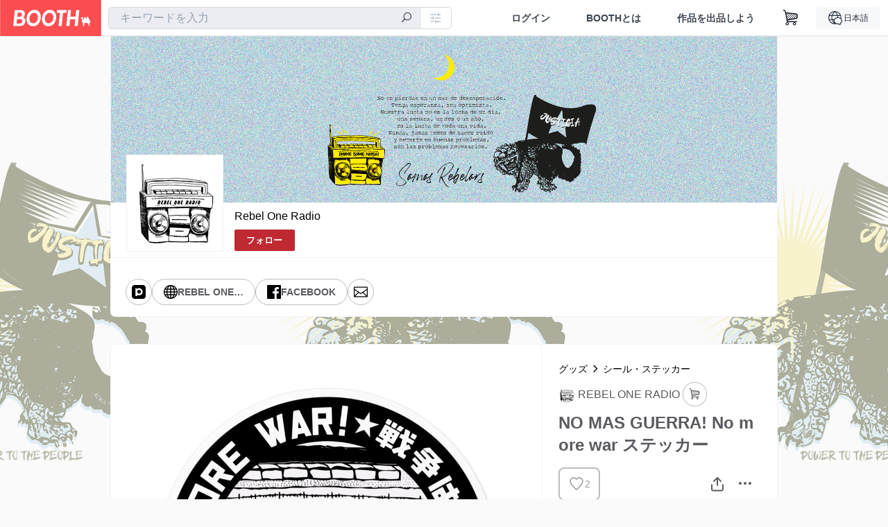

--- FILE ---
content_type: text/html; charset=utf-8
request_url: https://rebelor.booth.pm/items/3219531
body_size: 21001
content:
<!DOCTYPE html><html lang="ja"><head><meta charset="utf-8" /><title>NO MAS GUERRA! No more war ステッカー - REBEL ONE RADIO - BOOTH</title>
<meta name="description" content="Rebel One Radio No Más War = No More War これ以上戦争はいらない No hay justicia en ninguna guerra いかなる戦争にも正義はない Qué pueden ganar en la guerra? 何を戦争で勝ち取るのでしょう？ Por quién es la batalla? 誰のための争いでしょう？ Nacimos con amor y libertad 愛と自由とともに生まれてきたのに Rebelors nos oponemos a cualquier guerra 戦争反対">
<meta name="keywords" content="booth, ブース, pixiv, ピクシブ, イラスト, マンガ, 創作, オンラインストア, オンラインショップ, ネットショップ, ec, ネット通販">
<link rel="canonical" href="https://booth.pm/ja/items/3219531">
<meta name="twitter:site" content="booth_pm">
<meta name="twitter:card" content="summary_large_image">
<meta name="twitter:title" content="NO MAS GUERRA! No more war ステッカー - REBEL ONE RADIO - BOOTH">
<meta name="twitter:description" content="Rebel One Radio No Más War = No More War これ以上戦争はいらない No hay justicia en ninguna guerra いかなる戦争にも正義はない Qué pueden ganar en la guerra? 何を戦争で勝ち取るのでしょう？ Por quién es la batalla? 誰のための争いでしょう？ Nacimos con amor y libertad 愛と自由とともに生まれてきたのに Rebelors nos oponemos a cualquier guerra 戦争反対">
<meta name="twitter:image" content="https://booth.pximg.net/c/1200x630_a3_g5_bffffff/f184b9d8-c90e-467c-bbb3-4282663580bb/i/3219531/d6d5d6d4-2d9d-4225-a742-b54fce310891_base_resized.jpg">
<meta property="og:type" content="product">
<meta property="og:title" content="NO MAS GUERRA! No more war ステッカー - REBEL ONE RADIO - BOOTH">
<meta property="og:description" content="Rebel One Radio No Más War = No More War これ以上戦争はいらない No hay justicia en ninguna guerra いかなる戦争にも正義はない Qué pueden ganar en la guerra? 何を戦争で勝ち取るのでしょう？ Por quién es la batalla? 誰のための争いでしょう？ Nacimos con amor y libertad 愛と自由とともに生まれてきたのに Rebelors nos oponemos a cualquier guerra 戦争反対">
<meta property="og:image" content="https://booth.pximg.net/c/620x620/f184b9d8-c90e-467c-bbb3-4282663580bb/i/3219531/d6d5d6d4-2d9d-4225-a742-b54fce310891_base_resized.jpg">
<meta property="og:url" content="https://rebelor.booth.pm/items/3219531">
<meta name="proxy_shipping_enabled" content="true">
<meta name="robots" content="max-image-preview:large">
<meta name="twitter:widgets:csp" content="on">
<meta name="ga:shop" content="">
<meta name="format-detection" content="telephone=no">
<meta name="theme-color" content="#FAFAFA">
<meta name="ga_dimension1" content="customer">
<meta name="ga_dimension2" content="no"><meta content="IE=edge" http-equiv="X-UA-Compatible" /><meta content="G-RWT2QKJLDC" name="ga" /><meta content="&quot;production&quot;" name="js_const_env" /><meta content="&quot;booth.pm&quot;" name="js_const_base_domain" /><meta content="false" name="js_const_user_signed_in" /><meta content="&quot;ja&quot;" name="js_const_user_locale" /><meta content="false" name="js_const_user_locale_redirect_confirm" /><meta content="{&quot;ja&quot;:&quot;https://booth.pm/locale?locale=ja\u0026return_to=https%3A%2F%2Frebelor.booth.pm%2Fitems%2F3219531&quot;,&quot;en&quot;:&quot;https://booth.pm/locale?locale=en\u0026return_to=https%3A%2F%2Frebelor.booth.pm%2Fitems%2F3219531&quot;,&quot;ko&quot;:&quot;https://booth.pm/locale?locale=ko\u0026return_to=https%3A%2F%2Frebelor.booth.pm%2Fitems%2F3219531&quot;,&quot;zh-cn&quot;:&quot;https://booth.pm/locale?locale=zh-cn\u0026return_to=https%3A%2F%2Frebelor.booth.pm%2Fitems%2F3219531&quot;,&quot;zh-tw&quot;:&quot;https://booth.pm/locale?locale=zh-tw\u0026return_to=https%3A%2F%2Frebelor.booth.pm%2Fitems%2F3219531&quot;}" name="js_const_user_locale_redirect_urls" /><meta content="false" name="js_const_user_adult" /><meta content="null" name="js_const_user_uuid" /><meta content="&quot;https://accounts.booth.pm/wish_lists.json&quot;" name="js_const_wish_lists_url" /><meta content="191" name="js_const_item_name_max_length" /><meta content="6000" name="js_const_description_max_length" /><meta content="1024" name="js_const_downloadable_max_file_size" /><meta content="[&quot;.psd&quot;,&quot;.ai&quot;,&quot;.lip&quot;,&quot;.pdf&quot;,&quot;.mp3&quot;,&quot;.m4a&quot;,&quot;.wav&quot;,&quot;.aiff&quot;,&quot;.flac&quot;,&quot;.epub&quot;,&quot;.vroid&quot;,&quot;.vroidcustomitem&quot;,&quot;.vrm&quot;,&quot;.vrma&quot;,&quot;.xwear&quot;,&quot;.xavatar&quot;,&quot;.xroid&quot;,&quot;.jpg&quot;,&quot;.jpeg&quot;,&quot;.gif&quot;,&quot;.png&quot;,&quot;.mp4&quot;,&quot;.mov&quot;,&quot;.avi&quot;,&quot;.zip&quot;,&quot;.rar&quot;]" name="js_const_downloadable_acceptable_file_types" /><meta content="[&quot;.jpg&quot;,&quot;.jpeg&quot;,&quot;.gif&quot;,&quot;.png&quot;]" name="js_const_image_acceptable_file_types" /><meta content="&quot;https://creator-status.fanbox.cc&quot;" name="js_const_pixiv_fanbox_creator_endpoint" /><meta content="22" name="js_const_max_length_japanese" /><meta content="60" name="js_const_max_length_overseas" /><meta content="30" name="js_const_stock_reservation_min_stock_amount" /><meta content="&quot;71bad9c7-587e-4583-93f7-40873c573ffa&quot;" name="js_const_one_signal_app_id" /><meta content="744" name="js_const_mobile_breakpoint" /><meta content="&quot;shops_items_show&quot;" name="js_const_ga_from" /><meta content="initial-scale=1" id="viewport" name="viewport" /><meta name="csrf-param" content="authenticity_token" />
<meta name="csrf-token" content="uhYgvZtv45oqG5UhAzMSJI9rUrQtd4MFydG8wlQ4xqXv5cIND-h9umtRkyuO8lsyyUW_UP5Od2gUSXv4s1a6sg" /><link href="/static-images/pwa/icon_size_180.png" rel="apple-touch-icon-precomposed" /><link rel="stylesheet" href="https://asset.booth.pm/assets/138c9910257178e3f565.css" media="all" /><style>#shop_default .page-wrap p {
  text-rendering: optimizeLegibility;
  -webkit-font-smoothing: antialiased;
  font-family: -apple-system, BlinkMacSystemFont, Avenir, Helvetica Neue, Segoe UI, Arial,
    ヒラギノ角ゴ ProN, Hiragino Kaku Gothic ProN, メイリオ, Meiryo, ＭＳ Ｐゴシック, sans-serif;
  font-weight: 400;
}
#shop_default .page-wrap .cmd-label,
#shop_default .page-wrap .description,
#shop_default .page-wrap .item-name,
#shop_default .page-wrap .variation-name,
#shop_default .page-wrap p {
  word-break: break-word;
  white-space: pre;
  white-space: pre-wrap;
  white-space: pre-line;
  white-space: -pre-wrap;
  white-space: -o-pre-wrap;
  white-space: -moz-pre-wrap;
  white-space: -hp-pre-wrap;
  word-wrap: break-word;
}
#shop_default .page-wrap .item-list .item-name {
  overflow: hidden;
  white-space: nowrap;
  text-overflow: ellipsis;
}
#shop_default .page-wrap .price {
  font-size: 1.125rem;
}
#shop_default .page-wrap .number {
  text-align: right;
}
#shop_default .page-wrap .alert {
  color: #de3f3a;
  background-color: transparent;
}
#shop_default .page-wrap .msg .alert {
  color: #c42621;
}
#shop_default .page-wrap .notice {
  color: #121a29;
}
#shop_default .page-wrap .empty-stock,
#shop_default .page-wrap .small-stock {
  opacity: 0.9;
}
#shop_default .page-wrap .btn {
  margin-top: 5px;
  color: #fff;
}
#shop_default .page-wrap .btn + .btn {
  margin-left: 1em;
}
#shop_default .page-wrap .btn.add-cart,
#shop_default .page-wrap .btn.add-request,
#shop_default .page-wrap .btn.remove-request {
  margin-left: auto;
  margin-right: auto;
  padding: 0.9rem 1.9rem;
  border-radius: 3.3rem;
  outline: none;
  transition: all 0.2s cubic-bezier(0.215, 0.61, 0.355, 1);
}
#shop_default .page-wrap .btn.add-cart,
#shop_default .page-wrap .btn.add-cart-negative {
  font-family: -apple-system, BlinkMacSystemFont, Avenir, Helvetica Neue, Segoe UI, Arial,
    ヒラギノ角ゴ ProN, Hiragino Kaku Gothic ProN, メイリオ, Meiryo, ＭＳ Ｐゴシック, sans-serif;
  font-weight: 400;
  min-width: 256px;
}
#shop_default .page-wrap .btn.add-cart-negative {
  padding: 0.9rem 1.9rem;
  border-radius: 29px;
  background-color: hsla(0, 0%, 100%, 0.5);
  border: 2px solid;
}
#shop_default .page-wrap .add-gift {
  border-radius: 29px;
  padding: 0.9rem 1.9rem !important;
}
#shop_default .page-wrap .btn.back {
  background: #e0e0e0;
  color: #999;
}
#shop_default .page-wrap .btn.back:hover {
  background: #c7c9d1;
  color: #fff;
}
#shop_default .page-wrap .btn.disabled {
  background: #666;
  opacity: 0.2;
  color: #fff;
}
#shop_default .page-wrap .btn.add-request,
#shop_default .page-wrap .btn.remove-request {
  font-size: 0.8125rem;
}
#shop_default .page-wrap .btn.add-request {
  background: #e0e0e0;
  color: #333 !important;
  box-shadow: 0 0 0 1px hsla(0, 0%, 100%, 0.8);
}
#shop_default .page-wrap .btn.add-request:hover {
  background: #e8e8e8;
}
#shop_default .page-wrap .btn.remove-request {
  color: #fff !important;
  background: #cfd1d8;
  box-shadow: 0 0 0 1px hsla(0, 0%, 100%, 0.8);
}
#shop_default .page-wrap a.btn [class*=' icon-'],
#shop_default .page-wrap a.btn [class^='icon-'] {
  height: 1em;
}
#shop_default .page-wrap .more_items_head {
  margin: 8px 0 0;
}
#shop_default .page-wrap .item-list-wrapper {
  margin: 40px 0 20px;
  border-radius: 7px;
  border: 1px solid;
  position: relative;
}
#shop_default .page-wrap .item-list-wrapper:after {
  content: '';
  clear: both;
  display: block;
}
#shop_default .page-wrap .item-list-wrapper .item-list {
  width: 962px;
  margin: 0 -28px 0 0;
}
#shop_default .page-wrap .item-list-wrapper-mobile {
  margin-top: 0;
  border-radius: 0;
  border: 0;
}
#shop_default .page-wrap .item-list-wrapper-mobile .item-list {
  width: 100%;
}
#shop_default .page-wrap #more_items {
  text-align: center;
}
#shop_default .page-wrap #more_items .items {
  width: 843px;
  padding: 0 30px;
  margin: 0 auto;
}
#shop_default .page-wrap #more_items .more-item {
  width: 142px !important;
  padding: 8px;
  vertical-align: top;
}
#shop_default .page-wrap #more_items .thumb,
#shop_default .page-wrap #more_items .thumb-alert,
#shop_default .page-wrap #more_items .thumb-alert img,
#shop_default .page-wrap #more_items .thumb img {
  width: 140px;
  height: 140px;
}
#shop_default .page-wrap #more_items .thumb-alert {
  padding: 0;
}
#shop_default .page-wrap #more_items .item-head {
  padding: 6px 8px;
}
#shop_default .page-wrap #more_items .slick-track {
  display: flex;
}
#shop_default .page-wrap #more_items .slick-track .slick-slide {
  height: auto;
  justify-content: center;
  display: flex;
}
#shop_default .page-wrap #more_items .slick-track .slick-slide > div {
  display: flex;
}
#shop_default .page-wrap #more_items h2.item-name {
  font-size: 0.8rem;
  overflow: hidden;
  text-overflow: ellipsis;
}
#shop_default .page-wrap #more_items span.price {
  font-size: 0.8rem;
}
#shop_default .page-wrap #more_items .slidesjs-pagination {
  padding: 0;
  list-style: none;
  list-style-image: none;
  margin: 0 auto;
}
#shop_default .page-wrap #more_items .category-name {
  overflow: hidden;
  white-space: nowrap;
  text-overflow: ellipsis;
  height: 1.2em;
  font-size: 0.6875rem;
}
#shop_default .page-wrap .thumb {
  width: 288px;
  height: 384px;
}
#shop_default .page-wrap .btn {
  transition: all 0.18s cubic-bezier(0.215, 0.61, 0.355, 1);
}
.theme-shop-page-body {
  background-color: #fafafa;
  font-size: 1rem;
  font-family: -apple-system, BlinkMacSystemFont, Avenir, Helvetica Neue, Segoe UI, Arial,
    ヒラギノ角ゴ ProN, Hiragino Kaku Gothic ProN, メイリオ, Meiryo, ＭＳ Ｐゴシック, sans-serif;
  font-weight: 400;
  font-line-height: 1.5;
}
#shop_default .page-wrap {
  background-color: transparent;
}
#shop_default .page-wrap .layout-wrap {
  width: 962px;
  margin: 0 auto;
}
#shop_default .page-wrap .container {
  box-sizing: border-box;
  width: 100%;
}
#shop_default footer.layout-wrap.l-shop-footer {
  padding-bottom: 40px;
  margin-top: 1.625rem;
}
#shop_default .page-wrap .wrapper {
  overflow: hidden;
  zoom: 1;
}
#shop_default .page-wrap #error_explanation {
  background: hsla(0, 0%, 100%, 0.96);
  padding: 8px;
}
#shop_default .page-wrap #error_explanation h3 {
  margin: 26px 0;
  color: #e74a31;
}
#shop_default .page-wrap .container.new-arrivals {
  margin: 0 auto;
}
#shop_default .page-wrap nav[role='navigation'] {
  border-top: 1px solid;
  min-height: 61px;
}
#shop_default .page-wrap .head-image-container {
  line-height: 0;
  font-size: 0;
}
#shop_default .page-wrap .head-image-anchor {
  display: block;
}
#shop_default .page-wrap .head-image-anchor:hover .shop-name {
  text-decoration: underline;
}
#shop_default .page-wrap .shop-head {
  margin: 0 auto 40px;
  position: relative;
}
#shop_default .page-wrap .shop-head .booth-title {
  word-wrap: break-word;
  width: 816px;
  margin: 0 auto;
  padding: 1em 2em;
  font-size: 2.25rem;
  font-family: -apple-system, BlinkMacSystemFont, Avenir, Helvetica Neue, Segoe UI, Arial,
    ヒラギノ角ゴ ProN, Hiragino Kaku Gothic ProN, メイリオ, Meiryo, ＭＳ Ｐゴシック, sans-serif;
  font-weight: 400;
  border-width: 0 1px;
}
#shop_default .page-wrap .shop-head .booth-title .header-image {
  display: none;
  border: none;
  max-width: 960px;
}
#shop_default .page-wrap .shop-head .booth-title.has-image {
  line-height: 1;
  padding: 0;
  width: 960px;
}
#shop_default .page-wrap .shop-head .booth-title.has-image .header-image {
  display: block;
  margin: 0 auto;
}
#shop_default .page-wrap .shop-head .booth-title.has-image .head-image-container.no-display:after {
  display: none;
}
#shop_default .page-wrap .shop-head .booth-title.has-image .head-image-container:after {
  content: '';
  position: absolute;
  top: 0;
  left: 0;
  width: 100%;
  height: 100%;
  background: linear-gradient(transparent 55%, rgba(0, 0, 0, 0.5));
}
#shop_default .page-wrap .shop-head .booth-title .shop-name {
  position: absolute;
  bottom: 12px;
  left: 0;
  width: 100%;
  padding-left: 179px;
  box-sizing: border-box;
}
#shop_default .page-wrap .shop-head .booth-title .shop-name .shop-name-label {
  overflow: hidden;
  white-space: nowrap;
  text-overflow: ellipsis;
  display: block;
  margin-right: 6px;
}
#shop_default .page-wrap .shop-head .booth-title .shop-name .shop-name-label.no-display {
  display: inline-block;
  margin-right: 0;
  width: 0;
  overflow: hidden;
  opacity: 0;
}
#shop_default .page-wrap .shop-head .edit-this-item__button {
  margin: 0;
  border: 1px solid;
}
#shop_default .page-wrap .thumb {
  position: relative;
}
#shop_default .page-wrap .thumb .thumb-inside {
  line-height: 0;
}
#shop_default .page-wrap .thumb img {
  width: 100%;
  pointer-events: none;
}
#shop_default .page-wrap .thumb img.thumb-alert {
  padding: 0;
}
#shop_default .page-wrap .thumb .swap-image {
  -o-object-fit: contain;
  object-fit: contain;
}
#shop_default .page-wrap .thumb .swap-image img {
  height: 100%;
}
#shop_default .page-wrap .thumb .swap-image-loader {
  background-color: #c7c9d1;
  background-repeat: repeat-x;
  background-size: 40px 40px;
  background-image: linear-gradient(
    45deg,
    hsla(0, 0%, 100%, 0.3) 25%,
    transparent 0,
    transparent 50%,
    hsla(0, 0%, 100%, 0.3) 0,
    hsla(0, 0%, 100%, 0.3) 75%,
    transparent 0,
    transparent
  );
  box-shadow: inset 0 -1px 0 0 rgba(0, 0, 0, 0.14902);
  animation: progress-bar-stripe 1s linear infinite;
}
#shop_default .page-wrap .item-list {
  padding: 0;
  list-style: none;
  list-style-image: none;
  margin: 0 -28px -22px 0;
  font-size: 0;
  text-align: left;
}
#shop_default .page-wrap .item-list a {
  text-decoration: none;
}
#shop_default .page-wrap .item-list .item {
  display: inline-block;
  box-sizing: border-box;
  width: 302px;
  margin: 0 28px 27px 0;
  font-size: 1rem;
  vertical-align: top;
}
#shop_default .page-wrap .item-list .thumb {
  height: 300px;
  width: 300px;
  background: none;
}
#shop_default .page-wrap .item-list .thumb img {
  transition: all 0.2s ease-out;
  border-radius: 7px 7px 0 0;
  border-style: solid;
  border-width: 1px 1px 0;
}
#shop_default .page-wrap .item-list .item-head {
  transition: all 0.2s ease-out;
  padding: 12px 17px;
  text-align: left;
  border-radius: 0 0 7px 7px;
  border-style: solid;
  border-width: 0 1px 1px;
}
#shop_default .page-wrap .item-list .item-category {
  overflow: hidden;
  white-space: nowrap;
  text-overflow: ellipsis;
  height: 1.3em;
  font-size: 0.75rem;
}
#shop_default .page-wrap .item-list .item-name {
  margin: 0;
  font-size: 1rem;
  line-height: 1.5;
  text-align: left;
  text-decoration: none;
}
#shop_default .page-wrap .item-list .price {
  float: left;
  text-decoration: none;
  font-family: -apple-system, BlinkMacSystemFont, Avenir, Helvetica Neue, Segoe UI, Arial,
    ヒラギノ角ゴ ProN, Hiragino Kaku Gothic ProN, メイリオ, Meiryo, ＭＳ Ｐゴシック, sans-serif;
  font-weight: 400;
}
#shop_default .page-wrap .item-list .btn {
  margin-top: 8px;
}
#shop_default .page-wrap .state-private {
  padding: 8px;
  text-align: center;
  background: #e74a31;
  color: #fff;
}
#shop_default .page-wrap .state-private strong {
  color: #fff;
  font-size: 1rem;
  font-family: -apple-system, BlinkMacSystemFont, Avenir-Heavy, Helvetica Neue, Segoe UI, Arial,
    ヒラギノ角ゴ ProN, Hiragino Kaku Gothic ProN, メイリオ, Meiryo, ＭＳ Ｐゴシック, sans-serif;
  font-weight: 700;
}
#shop_default .page-wrap .state-private a {
  color: #fcd !important;
  font-size: 12px;
}
#shop_default .page-wrap .description {
  border-top: 1px solid;
  clear: both;
}
#shop_default .page-wrap .description a {
  text-decoration: none;
}
#shop_default .page-wrap .description a:hover {
  text-decoration: underline;
}
#shop_default .page-wrap .booth-description {
  word-wrap: break-word;
  white-space: pre-line;
  padding: 17px 22px 16px;
  font-size: 0.9375rem;
  font-family: -apple-system, BlinkMacSystemFont, Avenir, Helvetica Neue, Segoe UI, Arial,
    ヒラギノ角ゴ ProN, Hiragino Kaku Gothic ProN, メイリオ, Meiryo, ＭＳ Ｐゴシック, sans-serif;
  font-weight: 400;
}
#shop_default .page-wrap .pixiv {
  display: none;
  position: absolute;
  top: 50%;
  left: 0;
}
#shop_default .page-wrap .pixiv:hover {
  display: block;
}
#shop_default .page-wrap .pixiv i {
  position: absolute;
  top: 7px;
  left: 8px;
  z-index: 1;
  font-size: 30px;
  color: #0096fa;
}
#shop_default .page-wrap .header-round-bottom {
  border-radius: 0 0 7px 7px;
  border-width: 0 1px 1px;
  border-style: solid;
  clear: both;
  height: 10000px;
  width: 960px;
  position: absolute;
  bottom: -1px;
  z-index: -1;
}
#shop_default .page-wrap .msg {
  position: fixed;
  top: 0;
  left: 0;
  right: 0;
  bottom: 0;
  padding: 26px 32px;
  background: rgba(0, 0, 0, 0.6);
  visibility: hidden;
  opacity: 0;
  z-index: -1;
  transition: opacity 0.24s cubic-bezier(0.215, 0.61, 0.355, 1);
}
#shop_default .page-wrap .msg.show {
  visibility: visible;
  opacity: 1;
  z-index: 9999;
}
#shop_default .page-wrap .msg p {
  transform: translate(-50%, -50%);
  position: absolute;
  top: 50%;
  left: 50%;
  max-width: 600px;
  padding: 26px 32px;
  background: #fff;
  border-radius: 5px;
  box-shadow: 0 0 0 1px 0 0 0 1px rgba(0, 0, 0, 0.13) rgba(0, 0, 0, 0.05);
}
#shop_default .page-wrap .section-head {
  display: inline-block;
}
#shop_default .page-wrap section:first-child .section-head {
  margin-top: 0;
}
#shop_default .page-wrap .badge {
  margin: 0.3em 0.3em 0;
  border: none;
  white-space: nowrap;
  font-family: -apple-system, BlinkMacSystemFont, Avenir-Heavy, Helvetica Neue, Segoe UI, Arial,
    ヒラギノ角ゴ ProN, Hiragino Kaku Gothic ProN, メイリオ, Meiryo, ＭＳ Ｐゴシック, sans-serif;
  font-weight: 700;
}
#shop_default .page-wrap .badge.adult {
  background: #e74a31;
  color: #fff;
}
#shop_default .page-wrap .badge.event {
  max-width: 100%;
}
#shop_default .page-wrap .shop-pager {
  text-align: center;
  margin-top: 1em;
  padding: 0;
}
#shop_default .page-wrap .shop-pager ol,
#shop_default .page-wrap .shop-pager ul {
  display: inline-table;
  vertical-align: bottom;
}
#shop_default .page-wrap .shop-pager ol > li,
#shop_default .page-wrap .shop-pager ul > li {
  display: table-cell;
  vertical-align: bottom;
}
#shop_default .page-wrap .shop-pager ol .nav-item,
#shop_default .page-wrap .shop-pager ul .nav-item {
  display: block;
}
#shop_default .page-wrap .shop-pager nav {
  border: none;
}
#shop_default .page-wrap .shop-pager ul {
  padding: 0;
}
#shop_default .page-wrap .shop-pager li {
  padding: 0 0.5em;
  background: none;
}
#shop_default .page-wrap .shop-pager li.current {
  opacity: 0.5;
}
#shop_default .page-wrap .shop-pager li:hover .nav-item {
  color: #fafafa;
}
#shop_default .page-wrap .shop-pager a.nav-item {
  min-width: 38px;
  border: none;
  font-family: -apple-system, BlinkMacSystemFont, Avenir, Helvetica Neue, Segoe UI, Arial,
    ヒラギノ角ゴ ProN, Hiragino Kaku Gothic ProN, メイリオ, Meiryo, ＭＳ Ｐゴシック, sans-serif;
  font-weight: 400;
  border-radius: 40px;
  line-height: 18px;
}
#shop_default .page-wrap .shop-pager .page.gap {
  margin-left: 0.5em;
  padding-top: 9px;
  padding-bottom: 9px;
}
#shop_default .social-btn {
  margin-top: 12px;
  display: inline-block;
  padding: 0 10px 0 0;
  vertical-align: top;
  line-height: 0;
}
#shop_default .social-btn-top {
  display: inline-block;
  padding: 0;
  margin: 0;
  vertical-align: top;
  line-height: 0;
}
#shop_default .page-wrap .secret-publish {
  padding: 8px;
  text-align: center;
  background: #9363f0;
  color: #fff;
}
#shop_default .page-wrap .secret-publish strong {
  color: #fff;
  font-size: 1rem;
  font-family: -apple-system, BlinkMacSystemFont, Avenir-Heavy, Helvetica Neue, Segoe UI, Arial,
    ヒラギノ角ゴ ProN, Hiragino Kaku Gothic ProN, メイリオ, Meiryo, ＭＳ Ｐゴシック, sans-serif;
  font-weight: 700;
}
#shop_default .page-wrap .pixiv-block {
  position: absolute;
  top: -22px;
  left: -11px;
  padding: 5px 5px 0 45px;
  width: 77px;
  height: 37px;
  border: 1px solid;
  border-radius: 0 4px 4px 0;
  list-style: none;
  text-decoration: none;
  line-height: 1rem;
  text-align: left;
  font-size: 0.75rem;
  font-family: -apple-system, BlinkMacSystemFont, Avenir, Helvetica Neue, Segoe UI, Arial,
    ヒラギノ角ゴ ProN, Hiragino Kaku Gothic ProN, メイリオ, Meiryo, ＭＳ Ｐゴシック, sans-serif;
  font-weight: 400;
  overflow: hidden;
  text-overflow: ellipsis;
  box-shadow: 2px 2px 0 0 hsla(0, 0%, 87.8%, 0.1);
}
#shop_default .shop-footer-legal-links {
  font-size: 0.8125rem;
}
#shop_default .shop-footer-legal-links .nav {
  margin-right: 1em;
}
#shop_default .foot-wrap {
  width: 962px;
  margin: 0 auto;
  padding: 12px 17px;
  background-color: #fff;
  border-width: 1px;
  border-style: solid;
  border-radius: 7px;
}
#shop_default .foot-wrap .share-btns {
  line-height: 0;
}
#shop_default .foot-wrap .social-btn-top {
  margin-left: 0.5em;
}
#shop_default .page-wrap .booth-nav-bar {
  border-top: 1px solid;
}
#shop_default .page-wrap .ui-segmented-tablet-nav {
  margin: 0 32px;
}
#shop_default .page-wrap .ui-segmented-tablet-nav.centered {
  text-align: center;
}
#shop_default .page-wrap .ui-segmented-tablet-nav ul {
  display: inline-table;
  border: 1px solid #e0e0e0;
  border-radius: 0.34em;
}
#shop_default .page-wrap .ui-segmented-tablet-nav ul > li {
  display: table-cell;
}
#shop_default .page-wrap .ui-segmented-tablet-nav ul .nav-item {
  display: block;
}
#shop_default .page-wrap .ui-segmented-tablet-nav .nav-item {
  box-sizing: border-box;
  background: #fff;
  border: none;
  border-right: 1px solid #e0e0e0;
  color: #657386;
  font-size: 0.8125rem;
  font-family: -apple-system, BlinkMacSystemFont, Avenir-Heavy, Helvetica Neue, Segoe UI, Arial,
    ヒラギノ角ゴ ProN, Hiragino Kaku Gothic ProN, メイリオ, Meiryo, ＭＳ Ｐゴシック, sans-serif;
  font-weight: 700;
}
#shop_default .page-wrap .ui-segmented-tablet-nav .nav-item:visited {
  color: #657386;
}
#shop_default .page-wrap .ui-segmented-tablet-nav .nav-item.current,
#shop_default .page-wrap .ui-segmented-tablet-nav .nav-item:hover {
  background: #fff;
}
#shop_default .page-wrap .ui-segmented-tablet-nav .nav-item.current [class*='icon'],
#shop_default .page-wrap .ui-segmented-tablet-nav .nav-item:hover [class*='icon'] {
  color: #fc4d50;
}
#shop_default .page-wrap .ui-segmented-tablet-nav li:last-child .nav-item {
  border-right-width: 0;
  border-radius: 0 0.34em 0.34em 0;
}
#shop_default .page-wrap .ui-segmented-tablet-nav li:first-child .nav-item {
  border-radius: 0.34em 0 0 0.34em;
}
#shop_default .page-wrap .breadcrumbs {
  margin: 26px auto;
  font-size: 0.8125rem;
}
#shop_default .page-wrap .verified-booth {
  line-height: 1;
}
#shop_default .page-wrap .shop-global-nav {
  position: relative;
  display: flex;
  flex-wrap: wrap;
  align-items: center;
  min-height: 62px;
  margin: 0 23px;
  padding: 0 0 0 156px;
}
#shop_default .page-wrap .shop-global-nav__avatar-image-container {
  position: absolute;
  top: -70px;
  left: 0;
  width: 128px;
  height: 128px;
  padding: 5px;
  background: #fff;
  border: 1px solid #f3f3f3;
}
#shop_default .page-wrap .shop-global-nav__avatar-image-container > .avatar-image {
  height: 128px;
  width: 128px;
  background-size: cover;
  background-position: top;
  background-clip: border-box;
  background-repeat: no-repeat;
  overflow: hidden;
}
#shop_default .page-wrap .shop-global-nav__home-link {
  flex: 1 1 auto;
}
#shop_default .page-wrap .shop-global-nav__home-link > .home-link-container {
  display: flex;
  align-items: center;
  max-width: 100%;
}
#shop_default .page-wrap .shop-global-nav__follow-button {
  margin: 0 0 9px;
}
#shop_default .page-wrap .shop-global-nav__follow-button a.follow-action {
  margin: 0;
}
#shop_default .page-wrap .shop-global-nav__follow-button a.unfollow-action {
  margin: 0;
  border-width: 1px;
  border-style: solid;
}
#shop_default .page-wrap .shop-global-nav__follow-button a.follow-action i,
#shop_default .page-wrap .shop-global-nav__follow-button a.unfollow-action i {
  height: 1.3em;
}
#shop_default .page-wrap .shop-global-nav .home-link-container__nickname {
  box-sizing: border-box;
  max-width: 100%;
  margin-top: 6px;
  margin-bottom: 6px;
  padding-right: 0.5em;
  word-break: break-all;
}
#shop_default .page-wrap .term-container {
  border-radius: 7px;
  overflow: hidden;
  border: 1px solid;
  padding: 30px;
  background: #fff;
  color: #5a5a60;
}
#shop_default .page-wrap .term-container h2 {
  margin-bottom: 1.625rem;
}
#shop_default .page-wrap .term-container td,
#shop_default .page-wrap .term-container th {
  border-style: dotted;
}
#shop_default .page-wrap .about-terms {
  margin: 0 0 52px;
}
#shop_default .page-wrap .about-terms td,
#shop_default .page-wrap .about-terms th {
  background-color: transparent;
  color: #5a5a60;
  text-align: left;
}
#shop_default .page-wrap .item-name {
  word-wrap: break-word;
}
#shop_default .page-wrap .for_mobile {
  display: none;
  padding: 10px;
}
#shop_default .page-wrap .for_mobile .item-name {
  margin: 0;
  padding: 0;
}
#shop_default .page-wrap .for_mobile .price {
  font-family: -apple-system, BlinkMacSystemFont, Avenir, Helvetica Neue, Segoe UI, Arial,
    ヒラギノ角ゴ ProN, Hiragino Kaku Gothic ProN, メイリオ, Meiryo, ＭＳ Ｐゴシック, sans-serif;
  font-weight: 400;
}
#shop_default .page-wrap .item-info-detail {
  margin: 40px 0 20px;
  border-radius: 7px;
  border: 1px solid;
  position: relative;
}
#shop_default .page-wrap .item-info-detail .for_mobile {
  border-bottom: 1px solid;
  text-align: center;
}
#shop_default .page-wrap .item-info-detail .item-name {
  margin: 0;
  padding-top: 0;
}
#shop_default .page-wrap .item-info-detail:after {
  content: '';
  clear: both;
  display: block;
}
#shop_default .page-wrap .thumb-gallery .embedded-content-thumbnail {
  width: 100%;
  height: 100%;
  display: flex;
  align-items: center;
  justify-content: center;
}
#shop_default .page-wrap .thumb-gallery .embedded-content-thumbnail i:before {
  margin: 0;
}
#shop_default .page-wrap .item-has-no-img {
  height: 358px;
  padding: 10px 0;
  background-image: url(/static-images/thumbnail-placeholder.png);
  background-repeat: no-repeat;
  background-position: 50%;
  background-color: hsla(0, 0%, 49%, 0.1);
  border-radius: 6px 0 0 0;
}
#shop_default .page-wrap .download-file {
  display: flex;
  align-items: center;
  padding: 8px 0;
  border-bottom: 1px dotted #e0e0e0;
  font-size: 0.75rem;
}
#shop_default .page-wrap .download-file-name {
  flex: 1;
}
#shop_default .page-wrap .download-file-button {
  display: flex;
}
#shop_default .page-wrap a.free-download {
  margin: 0 0 0 0.75em;
  text-decoration: none;
}
#shop_default .page-wrap a.free-download:hover {
  text-decoration: underline;
}
#shop_default .page-wrap .image-list {
  margin: 26 0 0;
  width: 100%;
  padding: 15px 0;
  font-size: 12px;
  text-align: center;
  border: solid;
  border-width: 1px 0 0;
}
#shop_default .page-wrap .image-list:last-child {
  border-bottom: none;
}
#shop_default .page-wrap .image-list a {
  vertical-align: top;
}
#shop_default .page-wrap .image-list .slick-track {
  margin-left: auto;
  margin-right: auto;
}
#shop_default .page-wrap .switcher {
  display: inline-block;
  text-decoration: none;
  margin: 0 2px;
}
#shop_default .page-wrap .switcher .thumb {
  border: 4px solid transparent;
}
#shop_default .page-wrap .switcher .image-description {
  display: block;
  width: 72px;
  white-space: pre;
  white-space: pre-wrap;
  white-space: pre-line;
  white-space: -pre-wrap;
  white-space: -o-pre-wrap;
  white-space: -moz-pre-wrap;
  white-space: -hp-pre-wrap;
  word-wrap: break-word;
}
#shop_default .page-wrap .main-info-column {
  width: 620px;
  border-right: 1px solid;
}
#shop_default .page-wrap .main-info-column .description,
#shop_default .page-wrap .main-info-column .factory-description {
  padding: 33px;
  clear: none;
  border-radius: 0;
  margin-bottom: 0;
  font-family: -apple-system, BlinkMacSystemFont, Avenir, Helvetica Neue, Segoe UI, Arial,
    ヒラギノ角ゴ ProN, Hiragino Kaku Gothic ProN, メイリオ, Meiryo, ＭＳ Ｐゴシック, sans-serif;
  font-weight: 400;
  line-height: 1.7em;
}
#shop_default .page-wrap .main-info-column .factory-description {
  font-style: 0.875rem;
}
#shop_default .page-wrap .main-info-column .factory-description a {
  color: #1db2c8;
}
#shop_default .page-wrap .sale-period-label {
  padding-right: 10px;
}
#shop_default .page-wrap .summary {
  float: right;
  width: 339px;
  border-left: 1px solid;
  right: 0;
}
#shop_default .page-wrap .summary .container {
  width: 368px;
}
#shop_default .page-wrap .summary .category {
  color: #000;
  font-size: 0.9375rem;
  padding: 16px 22px 0;
  font-family: -apple-system, BlinkMacSystemFont, Avenir, Helvetica Neue, Segoe UI, Arial,
    ヒラギノ角ゴ ProN, Hiragino Kaku Gothic ProN, メイリオ, Meiryo, ＭＳ Ｐゴシック, sans-serif;
  font-weight: 400;
}
#shop_default .page-wrap .summary .category a {
  text-decoration: none;
}
#shop_default .page-wrap .summary .category a:hover {
  text-decoration: underline;
}
#shop_default .page-wrap .summary .badges {
  margin: 7px 0 9px;
  padding: 0 22px;
}
#shop_default .page-wrap .summary .badges .badge {
  margin-left: 0;
}
#shop_default .page-wrap .summary .badges .events {
  display: inline;
}
#shop_default .page-wrap .summary .item-name {
  font-size: 1.5rem;
  padding: 0 22px 18px;
  margin-bottom: 0;
}
#shop_default .page-wrap .summary .price {
  padding: 16px 22px 10px;
  font-size: 3rem;
  text-align: center;
  font-family: Segoe UI Light, Helvetica Neue, Helvetica, Arial, sans-serif;
  font-family: -apple-system, BlinkMacSystemFont, Avenir, Helvetica Neue, Segoe UI, Arial,
    ヒラギノ角ゴ ProN, Hiragino Kaku Gothic ProN, メイリオ, Meiryo, ＭＳ Ｐゴシック, sans-serif;
  font-weight: 400;
}
#shop_default .page-wrap .summary .sale-period-wrapper {
  margin: 0 22px 1.5em;
  font-size: 0.875rem;
  padding: 12px 0 12px 12px;
}
#shop_default .page-wrap .summary .on-sale {
  border: 1px solid #ff5c67;
  background-color: #ffe8ed;
  color: #f24343;
}
#shop_default .page-wrap .summary .sale-period,
#shop_default .page-wrap .summary .sale-period-label {
  display: inline-block;
  vertical-align: top;
}
#shop_default .page-wrap .summary .variation-caption {
  font-size: 0.8125rem;
}
#shop_default .page-wrap .summary .purchase_limit {
  font-size: 0.8125rem;
  font-family: -apple-system, BlinkMacSystemFont, Avenir, Helvetica Neue, Segoe UI, Arial,
    ヒラギノ角ゴ ProN, Hiragino Kaku Gothic ProN, メイリオ, Meiryo, ＭＳ Ｐゴシック, sans-serif;
  font-weight: 400;
}
#shop_default .page-wrap .summary .purchase_limit .limit {
  display: inline-block;
}
#shop_default .page-wrap .summary .shipping_date {
  text-align: center;
  font-family: -apple-system, BlinkMacSystemFont, Avenir, Helvetica Neue, Segoe UI, Arial,
    ヒラギノ角ゴ ProN, Hiragino Kaku Gothic ProN, メイリオ, Meiryo, ＭＳ Ｐゴシック, sans-serif;
  font-weight: 400;
}
#shop_default .page-wrap .summary .text-anshin-booth-pack {
  font-size: 0.8125rem;
}
#shop_default .page-wrap .summary .share-btns {
  margin-top: 22px;
  padding: 9px 22px 19px;
  border-top: 1px solid;
}
#shop_default .page-wrap .module {
  width: 620px;
  padding-top: 28px;
  border-top: 1px solid;
}
#shop_default .page-wrap .cart-btns {
  text-align: center;
  overflow: visible;
  margin: 0 22px;
}
#shop_default .page-wrap .cart-btns .factory-item,
#shop_default .page-wrap .cart-btns .variation,
#shop_default .page-wrap .cart-btns .variations {
  text-align: center;
  margin: 0;
  padding: 0;
  list-style: none;
  list-style-image: none;
}
#shop_default .page-wrap .cart-btns .variation-item {
  margin-bottom: 2.5rem;
}
#shop_default .page-wrap .cart-btns .variation-item .type {
  font-size: 0.8125rem;
  opacity: 0.66;
}
#shop_default .page-wrap .cart-btns .variation-name {
  display: block;
  font-family: -apple-system, BlinkMacSystemFont, Avenir, Helvetica Neue, Segoe UI, Arial,
    ヒラギノ角ゴ ProN, Hiragino Kaku Gothic ProN, メイリオ, Meiryo, ＭＳ Ｐゴシック, sans-serif;
  font-weight: 400;
  font-size: 1.5rem;
}
#shop_default .page-wrap .cart-btns .variation-name .name {
  line-height: 1.3;
}
#shop_default .page-wrap .cart-btns .variation-price {
  font-size: 2.5em;
}
#shop_default .page-wrap .cart-btns .variation-cart-tracks {
  margin-top: 10px;
}
#shop_default .page-wrap .cart-btns .variation-cart-tracks .download-file {
  margin-top: 4px;
}
#shop_default .page-wrap .cart-btns .variation-cart-tracks .download-file-name {
  text-align: left;
}
#shop_default .page-wrap .cart-btns .variation-cart-tracks .download-file-button {
  text-align: right;
}
#shop_default .page-wrap .cart-btns .factory-item {
  margin: 10px;
}
#shop_default .page-wrap .cart-btns .factory-item .variation-name {
  font-size: 0.875rem;
}
#shop_default .page-wrap .cart-btns .factory-item input {
  display: none;
}
#shop_default .page-wrap .cart-btns .factory-item label {
  margin: 20px 26px;
  padding: 12px;
  text-align: center;
  cursor: pointer;
  border: 1px solid;
  border-radius: 5px;
}
#shop_default .page-wrap .cart-btns .factory-item label [class^='icon-'] {
  display: none;
}
#shop_default .page-wrap .cart-btns .factory-item label.selected {
  border: 1px solid;
  box-shadow: 0 0 0 1px;
  font-family: -apple-system, BlinkMacSystemFont, Avenir-Heavy, Helvetica Neue, Segoe UI, Arial,
    ヒラギノ角ゴ ProN, Hiragino Kaku Gothic ProN, メイリオ, Meiryo, ＭＳ Ｐゴシック, sans-serif;
  font-weight: 700;
}
#shop_default .page-wrap .cart-btns .factory-item label.selected [class^='icon-'] {
  display: inline-block;
}
#shop_default .page-wrap .cart-btns td,
#shop_default .page-wrap .cart-btns th {
  padding: 0.618em 0;
  text-align: left;
}
#shop_default .page-wrap .alert.factory,
#shop_default .page-wrap .alert.preorder {
  line-height: 1;
  font-size: 0.75rem;
}
#shop_default .page-wrap .tags {
  padding: 0 24px;
}
#shop_default .page-wrap .tags .icon-tags {
  padding-right: 4px;
}
#shop_default .page-wrap .tags ul {
  padding: 0;
  margin-top: 0;
}
#shop_default .page-wrap .tag {
  padding: 0;
  list-style: none;
  list-style-image: none;
  display: block;
  margin: 6px 0;
  line-height: 1;
  list-style-position: inside;
}
#shop_default .page-wrap .tag .nav-item {
  margin: 0;
  padding: 2px 0;
  background: none;
  border: none;
  font-size: 0.875rem;
  font-family: -apple-system, BlinkMacSystemFont, Avenir, Helvetica Neue, Segoe UI, Arial,
    ヒラギノ角ゴ ProN, Hiragino Kaku Gothic ProN, メイリオ, Meiryo, ＭＳ Ｐゴシック, sans-serif;
  font-weight: 400;
  line-height: 1.2;
}
#shop_default .page-wrap .tag .nav-item .icon-tag {
  opacity: 0.66;
}
#shop_default .page-wrap .tag .nav-item:hover {
  text-decoration: underline;
}
#shop_default .page-wrap .sesame-open-form {
  padding: 0 64px 24px;
}
#shop_default .page-wrap .sesame-open-form .question {
  font-size: 1.5625rem;
  margin: 0;
}
#shop_default .page-wrap .sesame-open-form .btn {
  background-color: rgba(0, 0, 0, 0.88);
  padding: 1em 2em;
}
#shop_default .page-wrap .sesame-open-form .btn:hover {
  background-color: rgba(0, 0, 0, 0.66);
}
#shop_default .page-wrap .sesame-open-question {
  position: relative;
  margin: 48px auto;
  padding: 40px;
  text-align: center;
}
#shop_default .page-wrap .sesame-open-question:after,
#shop_default .page-wrap .sesame-open-question:before {
  position: absolute;
  font-size: 4.5rem;
  color: rgba(0, 0, 0, 0.11);
}
#shop_default .page-wrap .sesame-open-question:before {
  content: '「';
  top: -32px;
  left: -32px;
}
#shop_default .page-wrap .sesame-open-question:after {
  content: '」';
  bottom: -32px;
  right: -32px;
}
#shop_default .page-wrap .sesame-open-answer-heading {
  margin: 0 0 8px;
  font-size: 1rem;
  text-align: center;
}
#shop_default .page-wrap .sesame-open .full-length {
  background-color: #fff;
  padding: 1em;
  box-shadow: inset 0 1px 3px rgba(0, 0, 0, 0.13);
  font-size: 1.25rem;
}
#shop_default {
  box-sizing: border-box;
}
@media screen and (min-device-width: 744px), screen and (min-width: 744px) {
  #shop_default .page-wrap h1 {
    font-size: 2rem;
    position: relative;
    font-family: Segoe UI semilight, Helvetica Neue Light, Helvetica Light, Helvetica Neue, arial,
      ヒラギノ角ゴ Pro W3, Hiragino Kaku Gothic Pro, メイリオ, Meiryo, ＭＳ Ｐゴシック, sans-serif;
  }
}
@media screen and (max-device-width: 743px) and (orientation: landscape) {
  #shop_default .page-wrap .item-list .item {
    max-width: 176px;
  }
}
@media (-webkit-min-device-pixel-ratio: 1.5),
  (-webkit-min-device-pixel-ratio: 2),
  (min-resolution: 1.5dppx) {
  #shop_default .page-wrap .item-has-no-img {
    background-image: url(/static-images/thumbnail-placeholder@2x.png);
    background-size: 112px 80px;
  }
}
@media screen and (min-width: 0px) and (max-width: 743px) {
  #shop_default .page-wrap .sesame-open-form {
    padding: 24px 16px;
    overflow: hidden;
  }
  #shop_default .page-wrap .sesame-open-form .question {
    font-size: 1.25rem;
  }
  #shop_default .page-wrap .sesame-open-question {
    margin: 0 auto 22px;
    padding: 11px;
  }
  #shop_default .page-wrap .sesame-open-question:before {
    left: -56px;
  }
  #shop_default .page-wrap .sesame-open-question:after {
    right: -56px;
  }
  #shop_default .page-wrap .btn.add-cart,
  #shop_default .page-wrap .btn.added-cart {
    box-sizing: border-box;
    padding: 0.625rem 1.9rem;
    vertical-align: middle;
  }
  #shop_default .page-wrap .btn.not-display-smartphone {
    display: none;
  }
  #shop_default .page-wrap .add-gift {
    box-sizing: border-box;
    padding: 0.625rem 1.9rem !important;
    vertical-align: middle;
  }
  #shop_default .page-wrap #more_items_phone {
    width: 100%;
    text-align: center;
  }
  #shop_default .page-wrap #more_items_phone a.more-item {
    display: inline-grid;
    width: 137px;
    padding: 8px;
    vertical-align: top;
  }
  #shop_default .page-wrap #more_items_phone img.thumb-alert {
    padding: 0;
  }
  #shop_default .page-wrap #more_items_phone .thumb,
  #shop_default .page-wrap #more_items_phone .thumb-alert {
    width: 137px;
    height: 135px;
  }
  #shop_default .page-wrap #more_items_phone .thumb-alert img,
  #shop_default .page-wrap #more_items_phone .thumb img {
    width: 135px;
    height: 135px;
  }
  #shop_default .page-wrap #more_items_phone .item-head {
    width: 137px;
  }
  #shop_default .page-wrap #more_items_phone h2.item-name {
    font-size: 0.875rem;
  }
  #shop_default .page-wrap #more_items_phone span.price {
    font-size: 0.8rem;
    text-align: left;
  }
  #shop_default .page-wrap #more_items_phone .category-name {
    overflow: hidden;
    white-space: nowrap;
    text-overflow: ellipsis;
    height: 1.2em;
    font-size: 0.625rem;
  }
  #shop_default .page-wrap #more_items {
    width: 100%;
    margin-left: 0;
  }
  #shop_default .page-wrap .thumb {
    width: 146px;
    height: 194.6666666667px;
  }
  #shop_default .page-wrap .layout-wrap {
    width: 100%;
    padding: 0;
  }
  #shop_default footer.layout-wrap.l-shop-footer {
    border-width: 1px 0;
    margin-top: 0;
    padding: 0 0 4.2666666667%;
  }
  #shop_default .page-wrap .shop-head .booth-title .shop-name .shop-name-label {
    height: 1em;
  }
  #shop_default .page-wrap .booth-description {
    padding: 17px 18px;
  }
  #shop_default .page-wrap .header-round-bottom {
    border-radius: 0;
    border-width: 0 0 1px;
    width: 100%;
  }
  #shop_default .page-wrap .shop-pager {
    margin: 0 0 1em;
    padding: 0;
  }
  #shop_default .page-wrap .shop-pager ul {
    margin: 0;
  }
  #shop_default .page-wrap .shop-pager li {
    padding: 0;
  }
  #shop_default .page-wrap .shop-pager li a {
    margin: 6px 5px 15px;
  }
  #shop_default .page-wrap .shop-pager li .nav-item {
    display: none;
    font-size: 1em;
    font-family: -apple-system, BlinkMacSystemFont, Avenir, Helvetica Neue, Segoe UI, Arial,
      ヒラギノ角ゴ ProN, Hiragino Kaku Gothic ProN, メイリオ, Meiryo, ＭＳ Ｐゴシック, sans-serif;
    font-weight: 400;
  }
  #shop_default .page-wrap .shop-pager li.current .nav-item,
  #shop_default .page-wrap .shop-pager li .pager-last-page,
  #shop_default .page-wrap .shop-pager li:first-child + li [rel='prev'],
  #shop_default .page-wrap .shop-pager li:first-child .nav-item,
  #shop_default .page-wrap .shop-pager li:last-child .nav-item,
  #shop_default .page-wrap .shop-pager li [rel='next'] {
    display: block;
  }
  #shop_default .page-wrap .shop-pager li.current + li {
    display: none !important;
  }
  #shop_default .page-wrap .shop-pager .page.gap {
    display: none;
  }
  #shop_default .page-wrap .section-head {
    margin: 26px 0 0;
    line-height: 1.3;
  }
  #shop_default .page-wrap .head-image-anchor {
    position: relative;
  }
  #shop_default .page-wrap .shop-head {
    margin: 0;
    padding: 0;
    overflow: hidden;
  }
  #shop_default .page-wrap .shop-head .booth-title {
    margin-top: 52px;
    padding: 0;
    font-size: 1.3125rem;
    border: none !important;
    width: 100%;
    border-bottom: 1px solid;
  }
  #shop_default .page-wrap .shop-head .booth-title .head-image-anchor {
    text-decoration: none;
  }
  #shop_default .page-wrap .shop-head .booth-title.has-image {
    margin-top: 0;
    width: 100%;
    border-bottom: none;
  }
  #shop_default .page-wrap .shop-head .booth-title.has-image .header-image {
    max-width: 100%;
  }
  #shop_default .page-wrap .shop-head .booth-title.has-image .head-image-anchor {
    min-height: auto;
  }
  #shop_default .page-wrap .shop-head .booth-title .shop-name {
    height: auto;
    padding-left: 114px;
    line-height: 1;
  }
  #shop_default .page-wrap .shop-head nav[role='navigation'] {
    min-height: auto;
  }
  #shop_default .page-wrap .shop-head .description {
    border: none;
  }
  #shop_default .page-wrap .head-image-container {
    position: relative;
  }
  #shop_default .page-wrap .head-image-container:after {
    top: 41px;
    height: auto;
    bottom: 0;
    background: linear-gradient(transparent, rgba(0, 0, 0, 0.3) 66%, rgba(0, 0, 0, 0.6));
  }
  #shop_default .page-wrap .container.new-arrivals {
    padding: 0 5px 10px;
  }
  #shop_default .page-wrap .item-list {
    display: inline-block;
    width: 100%;
    margin: 0;
    text-align: justify;
    font-size: 0;
    zoom: 1;
  }
  #shop_default .page-wrap .item-list .item {
    float: left;
    width: 50%;
    margin: 0;
    padding: 8px 5px;
    font-size: 0.875rem;
    zoom: 1;
  }
  #shop_default .page-wrap .item-list .item .thumb {
    height: auto;
    width: 100%;
    box-sizing: border-box;
  }
  #shop_default .page-wrap .item-list .item img {
    width: 100%;
    box-sizing: border-box;
  }
  #shop_default .page-wrap .item-list .item img.thumb-alert {
    padding: 0;
  }
  #shop_default .page-wrap .item-list .item-head {
    box-sizing: border-box;
    padding: 6px 3px 6px 11px;
    position: relative;
    border-radius: 0 0 6px 6px;
  }
  #shop_default .page-wrap .item-list .item-category {
    font-size: 0.625rem;
  }
  #shop_default .page-wrap .item-list .item-name {
    margin: 0;
    font-size: 0.8125rem;
    text-align: inherit;
    position: relative;
    left: -1px;
  }
  #shop_default .page-wrap .item-list .price {
    display: block;
    font-size: 0.875rem;
    font-family: -apple-system, BlinkMacSystemFont, Avenir, Helvetica Neue, Segoe UI, Arial,
      ヒラギノ角ゴ ProN, Hiragino Kaku Gothic ProN, メイリオ, Meiryo, ＭＳ Ｐゴシック, sans-serif;
    font-weight: 400;
    height: 21px;
  }
  #shop_default .shop-footer-legal-links li {
    margin-bottom: 5px;
  }
  #shop_default .foot-wrap {
    width: auto;
    margin: 0 10px;
    padding: 6px 11px;
  }
  #shop_default .foot-wrap .share-btns {
    margin: 5px auto 0;
  }
  #shop_default .page-wrap .ui-segmented-tablet-nav.centered ul,
  #shop_default .page-wrap .ui-segmented-tablet-nav.centered ul > li {
    display: block;
  }
  #shop_default .page-wrap .ui-segmented-tablet-nav.centered ul > li .nav-item {
    border-bottom: 1px solid #e0e0e0;
    border-right-width: 0;
  }
  #shop_default .page-wrap .ui-segmented-tablet-nav.centered ul > li:last-child .nav-item {
    border: none;
    border-radius: 0 0 0.34em 0.34em;
  }
  #shop_default .page-wrap .ui-segmented-tablet-nav.centered ul > li:first-child .nav-item {
    border-radius: 0.34em 0.34em 0 0;
  }
  #shop_default .page-wrap .ui-segmented-tablet-nav {
    margin: 0 16px;
  }
  #shop_default .page-wrap .ui-segmented-tablet-nav .nav-item {
    padding: 0.618em 0.8075em;
  }
  #shop_default .page-wrap .item-lists {
    margin: 0 16px;
  }
  #shop_default .page-wrap .shop-global-nav {
    min-height: 40px;
    margin: 0 16px;
    padding-left: 0;
  }
  #shop_default .page-wrap .shop-global-nav__avatar-image-container > .avatar-image {
    height: 72px;
    width: 72px;
  }
  #shop_default .page-wrap .shop-global-nav__avatar-image-container {
    top: -48px;
    width: 72px;
    height: 72px;
  }
  #shop_default .page-wrap .shop-global-nav__home-link {
    padding-left: 100px;
  }
  #shop_default .page-wrap .shop-global-nav .home-link-container__nickname {
    margin-top: 9px;
    margin-bottom: 9px;
    font-size: 0.8125rem;
  }
  #shop_default .page-wrap .shop-nav {
    width: 100%;
    height: auto;
    margin: 0;
    padding: 0;
    background: transparent;
    border-bottom: 1px solid;
  }
  #shop_default .page-wrap .term-container {
    border-radius: 0;
    margin-bottom: 20px;
  }
  #shop_default .page-wrap .about-terms {
    display: block;
    margin: 0 0 26px;
  }
  #shop_default .page-wrap .about-terms td,
  #shop_default .page-wrap .about-terms th {
    display: block;
  }
  #shop_default .page-wrap .about-terms th {
    border: none;
    padding: 12px 0 4px;
  }
  #shop_default .page-wrap .about-terms td {
    padding: 0 0 12px;
  }
  #shop_default .page-wrap .for_mobile {
    display: block;
  }
  #shop_default .page-wrap .item-name {
    font-size: 1rem;
  }
  #shop_default .page-wrap .item-info-detail {
    border-radius: 0;
    margin-top: 14px;
    border-width: 1px 0;
    display: flex;
    flex-direction: column;
    flex: 1;
  }
  #shop_default .page-wrap .item-has-no-img {
    height: 300px;
    width: 300px;
    border: none;
    border-radius: 0;
    margin: 10px auto;
    padding: 0;
  }
  #shop_default .page-wrap .summary .price {
    margin-bottom: 0;
  }
  #shop_default .page-wrap .for_mobile {
    padding: 16px;
    order: 1;
  }
  #shop_default .page-wrap .summary {
    float: none;
    width: auto;
    order: 3;
    position: relative;
    padding: 0;
    border: none;
  }
  #shop_default .page-wrap .summary > div,
  #shop_default .page-wrap .summary p {
    margin: 0;
    padding: 16px;
  }
  #shop_default .page-wrap .summary .category {
    padding: 10px 16px 5px;
    border-top: 1px solid;
    text-align: center;
  }
  #shop_default .page-wrap .summary .badges {
    width: 100%;
    margin: 0;
    padding: 0;
    text-align: center;
  }
  #shop_default .page-wrap .summary .price {
    padding: 10px;
    font-size: 2.5em;
  }
  #shop_default .page-wrap .summary .sale-period-wrapper {
    margin: 0 30px 10px;
  }
  #shop_default .page-wrap .summary .item-name {
    padding: 5px 16px 10px;
    font-family: -apple-system, BlinkMacSystemFont, Avenir, Helvetica Neue, Segoe UI, Arial,
      ヒラギノ角ゴ ProN, Hiragino Kaku Gothic ProN, メイリオ, Meiryo, ＭＳ Ｐゴシック, sans-serif !important;
    text-align: center;
  }
  #shop_default .page-wrap .summary .description,
  #shop_default .page-wrap .summary .factory-description {
    border-top: none;
    text-align: left !important;
    word-wrap: break-word;
    font-size: 0.875rem;
    font-family: -apple-system, BlinkMacSystemFont, Avenir, Helvetica Neue, Segoe UI, Arial,
      ヒラギノ角ゴ ProN, Hiragino Kaku Gothic ProN, メイリオ, Meiryo, ＭＳ Ｐゴシック, sans-serif;
    font-weight: 400;
    white-space: pre-line;
  }
  #shop_default .page-wrap .summary .page_design {
    padding: 0;
  }
  #shop_default .page-wrap .summary .page_design .module:first-child {
    border-top: 0;
  }
  #shop_default .page-wrap .summary .share-btns {
    order: 8;
    margin: 0;
    padding: 15px 16px 13px;
    text-align: center;
    border-top: none;
    border-bottom: 1px solid;
  }
  #shop_default .page-wrap .summary .share-btns .social-btn {
    margin: 0;
  }
  #shop_default .page-wrap .summary .cart-btns {
    padding: 0 30px 15px;
    border-bottom: 1px solid;
  }
  #shop_default .page-wrap .summary .cart-btns .variations {
    margin: 0;
  }
  #shop_default .page-wrap .summary .tags {
    order: 7;
    border-bottom: 1px solid;
  }
  #shop_default .page-wrap .summary .tags .tag {
    margin-top: 0;
  }
  #shop_default .page-wrap .summary .tags .tag:last-child {
    margin-bottom: 0;
  }
  #shop_default .page-wrap .summary .tags a {
    display: block;
    padding: 4px 10px;
    border: 1px solid;
    border-radius: 4px;
  }
  #shop_default .page-wrap .summary .tags a:hover {
    text-decoration: none;
  }
  #shop_default .page-wrap .summary .tags ul {
    margin: 0 !important;
  }
  #shop_default .page-wrap .summary .item-list-wrapper-mobile {
    order: 9;
  }
  #shop_default .page-wrap .summary .item-list-wrapper-mobile .item-name,
  #shop_default .page-wrap .summary .item-list-wrapper-mobile .price {
    padding: 0;
  }
  #shop_default .page-wrap .main-info-column {
    width: auto;
    border: none;
    order: 2;
  }
  #shop_default .page-wrap .main-info-column i {
    font-size: 13px;
  }
  #shop_default .page-wrap .main-info-column [class^='icon-arrow'] {
    position: relative;
    width: 30px;
  }
  #shop_default .page-wrap .main-info-column [class^='icon-arrow']:before {
    width: 30px;
    line-height: 30px;
  }
  #shop_default .page-wrap .main-info-column .description,
  #shop_default .page-wrap .main-info-column .factory-description {
    display: none;
  }
  #shop_default .page-wrap .cart-btns .variation-cart-tracks {
    padding: 0;
  }
}</style><style>.booth-modal {
  position: fixed;
  top: 0;
  left: 0;
  right: 0;
  opacity: 0;
  visibility: hidden;
  bottom: 0;
  z-index: -1;
  overflow: auto;
  border-radius: 5px;
}
.booth-modal-on .booth-modal {
  opacity: 1;
  visibility: visible;
}
.booth-modal-on .booth-modal {
  z-index: 9500;
  -webkit-overflow-scrolling: touch;
}
.booth-overlay {
  box-sizing: border-box;
  z-index: -2;
  height: 100%;
  background: rgba(95, 105, 122, 0.39);
  position: fixed;
  top: 0;
  left: 0;
  right: 0;
  opacity: 0;
  visibility: hidden;
}
.booth-modal-on .booth-overlay {
  opacity: 1;
  visibility: visible;
  z-index: 9000;
}
.booth-modal-viewer {
  display: flex;
  justify-content: center;
  height: 100%;
}
.booth-modal-viewer-inner {
  text-align: center;
  vertical-align: middle;
  width: 100%;
  margin: auto 0;
}
.booth-modal-content-wrapper {
  display: inline-block;
  text-align: left;
  margin: 52px;
}
.booth-modal-head .btn {
  margin: 0;
  padding: 0;
  color: #fff;
}
.booth-modal-content {
  z-index: -1;
  background-color: #fff;
  box-shadow: 0 0 0 1px rgba(0, 0, 0, 0.05), 8px 8px 0 0 rgba(95, 105, 122, 0.39);
}
.booth-modal-content .panel {
  border: none;
}
.booth-modal-content .panel-head {
  background-color: #ebedf2;
  font-size: 0.8125rem;
  font-family: -apple-system, BlinkMacSystemFont, booth demi en, booth demi jp, メイリオ, Meiryo,
    ＭＳ Ｐゴシック, sans-serif;
  font-weight: 500;
}
.booth-modal-content .field {
  margin: 26px;
  padding: 0;
}
@media screen and (min-width: 0px) and (max-width: 743px) {
  .booth-modal {
    left: auto;
    right: auto;
    bottom: auto;
    box-sizing: border-box;
    width: 100%;
    height: 100%;
    margin: 0;
    padding: 0;
    border-radius: 0;
  }
  .booth-modal-content-wrapper {
    display: block;
    margin: 22px 8px;
  }
  .booth-modal-content {
    box-shadow: 0 0 0 1px rgba(0, 0, 0, 0.05);
  }
  .booth-modal-content .panel-head {
    font-size: 1rem;
  }
}</style><style>.icon-basket:before {
  content: '';
}</style><link rel="stylesheet" href="https://asset.booth.pm/assets/915c53ef0e2484fc9275.css" media="all" /><script src="https://asset.booth.pm/assets/a2d85a2b33c97db5973c.js" defer="defer" nonce="CldEAB7LxVZUEZ8Bbwu/PHB+8PlfQci7I1A3qtvn7Uk="></script><script type="application/ld+json">{"@context":"https://schema.org","@type":"Product","name":"NO MAS GUERRA! No more war ステッカー","description":"Rebel One Radio\nNo Más War = No More War\nこれ以上戦争はいらない\nNo hay justicia en ninguna guerra\nいかなる戦争にも正義はない\nQué pueden ganar en la guerra?\n何を戦争で勝ち取るのでしょう？\nPor quién es la batalla?\n誰のための争いでしょう？\nNacimos con amor y libertad\n愛と自由とともに生まれてきたのに\nRebelors nos oponemos a cualquier guerra\n戦争反対\n\n電波に乗せて、ストリートから発信していきましょう！\n\nDesigned by tomiko takino a.k.a. Rebel One Radio\n\n_________________________________\n\n\nこの商品はpixivFACTORYで作られた商品です。サンプル画像は完成イメージのため、実物と異なる場合があります。","url":"https://booth.pm/ja/items/3219531","offers":{"priceCurrency":"JPY","availability":"https://schema.org/InStock","@type":"AggregateOffer","lowPrice":"580","highPrice":"630"},"brand":{"@type":"Brand","name":"REBEL ONE RADIO","url":"https://rebelor.booth.pm/"},"image":"https://booth.pximg.net/c/620x620/f184b9d8-c90e-467c-bbb3-4282663580bb/i/3219531/d6d5d6d4-2d9d-4225-a742-b54fce310891_base_resized.jpg"}</script><style>:root {
  --shop-theme-background-color: #FAFAFA;
  --shop-theme-base-color: #000000;
  --shop-theme-border-color: #F3F3F3;
  --shop-theme-contents-color: #FFFFFF;
  --shop-theme-link-color: #000000;
  --shop-theme-price-color: #BF2932;
  --shop-theme-text-color: #5A5A60;
  --shop-theme-background-attachment: fixed;
  --shop-theme-background-image: url(https://s2.booth.pm/f184b9d8-c90e-467c-bbb3-4282663580bb/f2c77bad-7505-463b-a5ec-8183a0e3ebbd.png);
  --shop-theme-background-position-x: center;
  --shop-theme-background-position-y: bottom;
  --shop-theme-background-repeat: repeat-x;

  --shop-theme-contents-color-0: #FFFFFF00;
  --shop-theme-link-color-50: #00000080;
  --shop-theme-text-color-40: #5A5A6066;
  --shop-theme-text-color-90: #5A5A60e5;
}

.disable-shop-theme {
  --shop-theme-background-color: #FAFAFA;
  --shop-theme-base-color: #000000;
  --shop-theme-border-color: #F3F3F3;
  --shop-theme-contents-color: #FFFFFF;
  --shop-theme-link-color: #000000;
  --shop-theme-price-color: #BF2932;
  --shop-theme-text-color: #5A5A60;
  --shop-theme-background-attachment: scroll;
  --shop-theme-background-image: none;
  --shop-theme-background-position-x: left;
  --shop-theme-background-position-y: top;
  --shop-theme-background-repeat: repeat;

  --shop-theme-contents-color-0: #FFFFFF00;
  --shop-theme-link-color-50: #00000080;
  --shop-theme-text-color-40: #5A5A6066;
  --shop-theme-text-color-90: #5A5A60e5;
}</style><style>.js-expansion-content::after {
  background: linear-gradient(var(--shop-theme-contents-color-0), var(--shop-theme-contents-color) 50px, var(--shop-theme-contents-color)) !important;
}

body.theme-shop-page-body
{
  background-color: var(--shop-theme-background-color);
  background-image: var(--shop-theme-background-image);
  background-repeat: var(--shop-theme-background-repeat);
  background-position-x: var(--shop-theme-background-position-x);
  background-position-y: var(--shop-theme-background-position-y);
  background-attachment: var(--shop-theme-background-attachment);
}

#shop_default .page-wrap,
#shop_default .page-wrap p,
#shop_default .msg .notice,
#shop_default .page-wrap .description,
#shop_default .page-wrap .main-info-column .description,
#shop_default .page-wrap .item-list .item-name,
#shop_default .page-wrap .item-list .item-category,
#shop_default .page-wrap .item-info-detail,
#shop_default .page-wrap .player .player-visualize .player-album,
#shop_default .page-wrap .player .player-visualize .player-artist,
#shop_default .page-wrap h1.item-name,
#shop_default .page-wrap .variation-name,
#shop_default .page-wrap form
{
  color: var(--shop-theme-text-color);
}

#shop_default .page-wrap a,
#shop_default .page-wrap .item-list .item:hover .item-name,
#shop_default .page-wrap .shop-pager li .nav-item,
#shop_default .l-shop-footer .shop-footer-legal-links a
{
  color: var(--shop-theme-link-color);
}

#shop_default .page-wrap .item-list .item:hover .item-name,
#shop_default .page-wrap #more_items .slick-prev:before,
#shop_default .page-wrap #more_items .slick-next:before
{
  color: var(--shop-theme-link-color) !important;
}

#shop_default .page-wrap .item-list .item:hover img,
#shop_default .page-wrap .item-list .item:hover .item-head,
#shop_default .page-wrap .summary .tags a:hover,
#shop_default .page-wrap .more-item:hover .thumb img,
#shop_default .page-wrap .more-item:hover .item-head,
#shop_default .page-wrap .slick-current .thumb,
#shop_default .page-wrap .slick-current .slick-thumbnail-border
{
  border-color: var(--shop-theme-link-color);
}

#shop_default .page-wrap .btn.free-download:hover,
#shop_default .page-wrap .btn.add-cart:hover,
#shop_default .page-wrap .shop-pager li:hover .nav-item,
#shop_default .page-wrap a.btn.more-items-mobile,
#shop_default .page-wrap .shop-pager .btn
{
  background-color: var(--shop-theme-link-color);
}

#shop_default .page-wrap .price,
#shop_default .page-wrap .alert.restock,
#shop_default .page-wrap .alert.factory,
#shop_default .page-wrap .variation-price,
#shop_default .page-wrap .shipping_date
{
  color: var(--shop-theme-price-color) !important;
}

#shop_default .page-wrap .badge.small-stock {
  background: transparent;
  border: solid 1px  var(--shop-theme-price-color) !important;
}

#shop_default .page-wrap .btn.free-download
{
  background-color: var(--shop-theme-price-color);
}

#shop_default .page-wrap,
#shop_default .page-wrap nav[role="navigation"],
#shop_default .page-wrap .item-list .item img,
#shop_default .page-wrap .item-list .item .item-head,
#shop_default .page-wrap nav,
#shop_default .page-wrap .shop-pager li .nav-item,
#shop_default .l-shop-footer,
#shop_default .page-wrap .shop-head h1,
#shop_default .page-wrap .shop-nav,
.pixiv-block,
#shop_default .page-wrap .description,
#shop_default .page-wrap .player,
#shop_default .page-wrap .header-round-bottom,
#shop_default .page-wrap .item-info-detail,
#shop_default .page-wrap .main-info-column,
#shop_default .page-wrap .item-info-detail .for_mobile,
#shop_default .page-wrap .image-list,
#shop_default .page-wrap .summary,
#shop_default .page-wrap .summary .category,
#shop_default .page-wrap .summary .partition-h,
#shop_default .page-wrap .summary .cart-btns,
#shop_default .page-wrap .summary .tags a,
#shop_default .page-wrap .summary .tags,
#shop_default .page-wrap .summary .share-btns,
#shop_default .page-wrap .wish-list-link:before,
#shop_default .page-wrap .item-list-wrapper,
#shop_default .page-wrap .item-list-wrapper-mobile,
#shop_default .page-wrap .more-item .thumb img,
#shop_default .page-wrap .more-item .item-head,
#shop_default .page-wrap .booth-nav-bar,
#shop_default .page-wrap table,
#shop_default .page-wrap .last-order,
#shop_default .foot-wrap
{
  border-color: var(--shop-theme-border-color);
}

#shop_default .page-wrap .player .player-button,
#shop_default .page-wrap .badge,
#shop_default .page-wrap .btn.more-items-mobile,
#shop_default .page-wrap .btn.free-download span,
#shop_default .page-wrap .shop-pager li:hover .nav-item,
#shop_default .page-wrap .shop-pager .btn
{
  color: var(--shop-theme-contents-color);
}

#shop_default .page-wrap .badge.event {
  background-color: var(--shop-theme-link-color);
  color: var(--shop-theme-contents-color);
}

#shop_default .page-wrap .badge.adult {
  background-color: var(--shop-theme-text-color);
  color: var(--shop-theme-contents-color);
}

#shop_default .page-wrap .header-round-bottom,
#shop_default .page-wrap .item-list .item-head,
#shop_default .page-wrap .booth-nav-bar,
#shop_default .page-wrap .item-info-detail,
#shop_default .page-wrap .shop-pager a.nav-item,
#shop_default .page-wrap .item-list-wrapper,
#shop_default .page-wrap .item-list-wrapper-mobile,
#shop_default .foot-wrap,
#shop_default .page-wrap td,
#shop_default .page-wrap .last-order,
#shop_default .primary-image-area
{
  background-color: var(--shop-theme-contents-color);
}

#shop_default .page-wrap .shop-head h1 a,
#shop_default .page-wrap .shop-global-nav .icon-verified,
#shop_default .page-wrap .more_items_head
{
  color: var(--shop-theme-base-color);
}

#shop_default .page-wrap .switcher.selected
{
  border-color: var(--shop-theme-base-color) !important;
}

#shop_default .page-wrap .badge
{
  background-color: var(--shop-theme-text-color);
}

#shop_default .page-wrap .player .player_control,
#shop_default .page-wrap .player .player_status .player_status_overall_bg,
#shop_default .page-wrap .player .player_status .player_status_overall .player_status_passage
{
  background-color: var(--shop-theme-base-color);
  color: var(--shop-theme-contents-color);
}

#shop_default .page-wrap .btn.add-cart {
  background-color: var(--shop-theme-price-color) !important;
  color: var(--shop-theme-contents-color);
}

#shop_default .page-wrap .btn.add-cart-negative {
  background-color: var(--shop-theme-contents-color);
  border-color: var(--shop-theme-price-color) !important;
  color: var(--shop-theme-price-color) !important;
}

#shop_default .page-wrap .shop-theme-text--default,
#shop_default .page-wrap .shop-theme-text-text {
  color: var(--shop-theme-text-color); !important;
}

#shop_default .page-wrap .shop-theme-border-text {
  border-color: var(--shop-theme-text-color); !important;
}

#shop_default .page-wrap .shop-theme-bg-contents {
  background-color: var(--shop-theme-contents-color) !important;
}

#shop_default .page-wrap .shop-theme-border--top {
  border-top-width: 1px;
  border-top-style: solid;
}

#shop_default .page-wrap .shop-theme-border--right {
  border-right-width: 1px;
  border-right-style: solid;
}

#shop_default .page-wrap .shop-theme-border--bottom {
  border-bottom-width: 1px;
  border-bottom-style: solid;
}

#shop_default .page-wrap .shop-theme-border--left {
  border-left-width: 1px;
  border-left-style: solid;
}

#shop_default .page-wrap .shop-theme-border--all {
  border-width: 1px;
  border-style: solid;
}

#shop_default .page-wrap .shop-theme-border--top,
#shop_default .page-wrap .shop-theme-border--right,
#shop_default .page-wrap .shop-theme-border--bottom,
#shop_default .page-wrap .shop-theme-border--left,
#shop_default .page-wrap .shop-theme-border--all {
  border-color: var(--shop-theme-border-color) !important;
}

#shop_default .page-wrap .btn.unfollow-action {
  border-color: var(--shop-theme-price-color) !important;
  background-color: var(--shop-theme-contents-color) !important;
  color: var(--shop-theme-price-color) !important;
}

#shop_default .page-wrap .btn.follow-action {
  background-color: var(--shop-theme-price-color) !important;
  color: var(--shop-theme-contents-color) !important;
}

#shop_default .page-wrap .edit-this-item__button
{
  border-color: var(--shop-theme-text-color); !important;
  background-color: var(--shop-theme-contents-color) !important;
  color: var(--shop-theme-text-color); !important;
}

.shop__background {
  background-color: var(--shop-theme-background-color) !important;
}

.shop__background--base {
  background-color: var(--shop-theme-base-color) !important;
}

.shop__background--contents {
  background-color: var(--shop-theme-contents-color) !important;
}

.shop__background--link {
  background-color: var(--shop-theme-link-color) !important;
}

.shop__background--price {
  background-color: var(--shop-theme-price-color) !important;
}

.shop__background--text {
  background-color: var(--shop-theme-text-color) !important;
}

.shop__background--text90 {
  background-color: var(--shop-theme-text-color-90);
}

.shop__border {
  border-color: var(--shop-theme-border-color) !important;
}

.shop__border--base {
  border-color: var(--shop-theme-base-color) !important;
}

.shop__border--contents {
  border-color: var(--shop-theme-contents-color) !important;
}

.shop__border--link {
  border-color: var(--shop-theme-link-color) !important;
}

.shop__border--price {
  border-color: var(--shop-theme-price-color) !important;
}

.shop__border--text40 {
  border-color: var(--shop-theme-text-color-40);
}

.shop__border--text {
  border-color: var(--shop-theme-text-color) !important;
}

.shop__text {
  color: var(--shop-theme-text-color) !important;
}

.shop__text--base {
  color: var(--shop-theme-base-color) !important;
}

.shop__text--contents {
  color: var(--shop-theme-contents-color) !important;
}

.shop__text--link {
  color: var(--shop-theme-link-color) !important;
}

.shop__text--link50 {
  color: var(--shop-theme-link-color-50) !important;
}

.shop__text--price {
  color: var(--shop-theme-price-color) !important;
}

.shop__link {
    color: var(--shop-theme-link-color) !important;
}</style></head><body class="theme-shop-page-body" data-locale="ja"><script src="https://www.google.com/recaptcha/enterprise.js?render=6LfF1dcZAAAAAOHQX8v16MX5SktDwmQINVD_6mBF" nonce="CldEAB7LxVZUEZ8Bbwu/PHB+8PlfQci7I1A3qtvn7Uk="></script><div class="recaptcha-tag" data-action="booth/checkout_order" data-site-key="6LfF1dcZAAAAAOHQX8v16MX5SktDwmQINVD_6mBF"></div><div class="service-informations"></div><header role="banner"><div><div class="w-full bg-white shadow-border300 shadow-header js-smooth-scroll-header js-sticky-header flex flex-col-reverse desktop:flex-col"><div class="[&amp;_a]:text-inherit [&amp;&gt;:nth-child(even)]:border-t"></div><nav class="flex h-[44px] desktop:h-[52px]" role="navigation"><div class="flex flex-terminal items-center shrink"><a class="block shrink-0" href="https://booth.pm/"><img alt="BOOTH" class="h-[44px] desktop:h-[52px] w-[123px] desktop:w-[146px] align-top" src="https://asset.booth.pm/assets/booth_logo-cd38e1da31e93676b081bd8f0aca2805f758f514c8e95dc3f1a8aac5e58dffec.svg" /></a><div class="w-full shrink hidden desktop:block" data-ga-from="shops_items_show" data-portal-url="https://booth.pm/ja" data-search-params="{}" data-search-url="https://booth.pm/ja/items" id="js-item-search-box"></div></div><div class="flex items-stretch shrink-0"><div class="hidden desktop:flex"><div class="flex items-center justify-center h-[52px] no-underline text-ui-label w-auto text-[14px]"><a class="inline-block leading-none cursor-pointer box-border transition-all no-underline px-[26px] py-0 !text-text-gray600 hover:!text-[#505c6b] font-default-family font-semibold" id="sign_in" aria-label="ログイン" href="/users/sign_in">ログイン</a></div><div class="flex items-center justify-center h-[52px] no-underline text-ui-label w-auto text-[14px]"><a class="inline-block leading-none cursor-pointer box-border transition-all no-underline px-[26px] py-0 !text-text-gray600 hover:!text-[#505c6b] font-default-family font-semibold" aria-label="BOOTHとは" data-tracking="click" data-product-list="from shops_items_show via global_nav to about" href="https://booth.pm/about">BOOTHとは</a></div><div class="flex items-center justify-center h-[52px] no-underline text-ui-label w-auto text-[14px]"><a class="inline-block leading-none cursor-pointer box-border transition-all no-underline px-[26px] py-0 !text-text-gray600 hover:!text-[#505c6b] font-default-family font-semibold" data-product-list="from shops_items_show via nav to booth_guide" data-tracking="click" aria-label="作品を出品しよう" href="https://booth.pm/guide">作品を出品しよう</a></div></div><div class="flex desktop:hidden items-center justify-center w-[44px] h-[44px] leading-none cursor-pointer box-border text-ui-label link:text-ui-label visited:text-ui-label relative transition-all js-sp-search-trigger"><pixiv-icon name="24/BoothSearch"></pixiv-icon></div><a class="flex items-center justify-center size-[44px] desktop:size-[52px] inline-block leading-none cursor-pointer\
box-border !text-ui-label relative" id="show_cart" aria-label="ショッピングカート" href="https://booth.pm/carts"><pixiv-icon name="24/Basket"></pixiv-icon></a><div class="hidden desktop:flex items-center ml-[10px] mr-12"><div class="js-locale-switcher"></div></div><div class="desktop:hidden"><div data-activities-url="https://accounts.booth.pm/activities" data-booth-apps-url="https://booth.pm/booth_apps" data-conversations-url="https://accounts.booth.pm/conversations" data-dashboard-url="https://accounts.booth.pm/dashboard" data-faq-url="https://booth.pixiv.help/hc/" data-following-url="https://accounts.booth.pm/following" data-guide-url="https://booth.pm/guide" data-library-url="https://accounts.booth.pm/library" data-mail-notification-settings-url="https://accounts.booth.pm/notification_settings/edit" data-orders-url="https://accounts.booth.pm/orders" data-payment-url="https://booth.pm/payment" data-settings-url="https://accounts.booth.pm/settings" data-shop-exists="false" data-shop-manage-conversations-url="https://manage.booth.pm/conversations" data-shop-manage-items-url="https://manage.booth.pm/items" data-shop-manage-orders-url="https://manage.booth.pm/orders" data-shop-manage-sales-url="https://manage.booth.pm/sales" data-shop-manage-url="https://manage.booth.pm/" data-shop-manage-warehouse-url="https://manage.booth.pm/warehouse/reservations" data-signed-in="false" data-signin-url="/users/sign_in" data-signout-url="/users/sign_out" data-trading-url="https://booth.pm/trading_flowchart" id="js-navigation"></div></div></div></nav></div></div></header><div class="fixed top-0 w-full z-[2000]" id="js-flash-message"></div><div id="js-toast-message"></div><div id="shop_default"><div class="page-wrap"><div class="state-private" style="display:none"><strong>現在この商品は非公開中です</strong><br />非公開中はオーナー以外のユーザーはページにアクセスできません。<br /><a target="_blank" rel="noopener" href="https://manage.booth.pm/items/3219531/edit">この商品を公開する</a></div><div class="layout-wrap"><div class="shop-head"><div class="shop-head"><h1 class="booth-title has-image"><a class="head-image-anchor" href="/"><div class="head-image-container display_title no-display"><img alt="REBEL ONE RADIO" class="header-image" src="https://s2.booth.pm/f184b9d8-c90e-467c-bbb3-4282663580bb/173842cf-49c0-49b1-a747-ca65ae2bad3b.png" title="REBEL ONE RADIO" /></div><div class="shop-name"><span class="shop-name-label display_title no-display">REBEL ONE RADIO</span></div></a></h1><nav role="navigation"><div class="shop-nav"><div class="shop-global-nav"><a class="shop-global-nav__avatar-image-container" href="/"><div class="avatar-image" style="background-image: url(https://booth.pximg.net/c/128x128/users/8809859/icon_image/d10016b1-b4fc-4450-a932-29ea66fea959_base_resized.jpg)"></div></a><div class="shop-global-nav__home-link"><div class="home-link-container"><div class="home-link-container__nickname"><a class="nav" title="ホーム" href="/">Rebel One Radio</a></div></div><div class="shop-global-nav__follow-button"><div class="js-shop-follow self-center" data-follow-path="/follow/rebelor" data-ga-from="shops_items_show" data-subdomain="rebelor"></div></div></div></div></div></nav><div class="description"><div class="booth-description"><div class="autolink u-mb-300"></div><div class="flex flex-wrap gap-8"><a class="border flex gap-4 items-center no-underline p-8 rounded-oval shop__border--text40" target="_blank" rel="noopener" href="https://www.pixiv.net/users/57705540"><pixiv-icon class="shop__text--link" name="24/pixiv" unsafe-non-guideline-scale="0.8333333333333334"></pixiv-icon></a><a class="border flex gap-4 items-center no-underline rounded-oval shrink-0 shop__border--text40 !no-underline px-16 py-8" target="_blank" title="REBEL ONE WEB" rel="noopener" href="https://rebelor.net/"><pixiv-icon class="shop__text--link" name="24/BoothGlobe" unsafe-non-guideline-scale="0.833333333"></pixiv-icon><div class="empty:hidden font-bold leading-[20px] shop__text typography-14">REBEL ONE…</div></a><a class="border flex gap-4 items-center no-underline rounded-oval shrink-0 shop__border--text40 !no-underline px-16 py-8" target="_blank" title="FACEBOOK" rel="noopener" href="https://www.facebook.com/RebelOneRadio/"><pixiv-icon class="shop__text--link" name="24/facebook" unsafe-non-guideline-scale="0.833333333"></pixiv-icon><div class="empty:hidden font-bold leading-[20px] shop__text typography-14">FACEBOOK</div></a><a class="border flex gap-4 items-center no-underline p-8 rounded-oval shop__border--text40" title="メッセージ" rel="nofollow" data-method="post" href="/conversations"><pixiv-icon class="shop__text--link" name="14/Email" unsafe-non-guideline-scale="1.42857143"></pixiv-icon></a></div></div></div><div class="header-round-bottom"></div></div></div><main class="modules" role="main"><div data-page-type="shop" id="js-item"></div><div class="shop-item-detail__exhibition-banner mobile:mt-16"></div><div id="js-item-order"></div><div id="js-item-gift"></div><div class="item-info-detail overflow-hidden !mb-0 !rounded-b-none " data-ga-tracking-id="" data-product-brand="rebelor" data-product-category="68" data-product-event="" data-product-id="3219531" data-product-list="shop/detail" data-product-name="NO MAS GUERRA! No more..." data-product-price="580" data-tracking="detail_item" id="js-item-info-detail"><div class="summary"><div class="mt-24 mx-24 shop__border mobile:border-t mobile:!pb-0"><header class="auto-cols-[100%] gap-8 grid text-text-gray600 shop__text"><div id="js-item-category-breadcrumbs"></div><div class="empty:hidden flex gap-4 items-center"></div><div class="flex"><a class="grid grid-cols-[auto_1fr_min-content] gap-4 items-center no-underline w-fit !text-current" data-product-list="from shops_items_show via market_item_detail to shop_index" data-tracking="click" target="_blank" rel="noopener" href="https://rebelor.booth.pm/"><img alt="REBEL ONE RADIO" class="h-[24px] rounded-oval w-[24px]" src="https://booth.pximg.net/c/48x48/users/8809859/icon_image/d10016b1-b4fc-4450-a932-29ea66fea959_base_resized.jpg" /><span class="text-ellipsis break-all whitespace-pre text-16 overflow-hidden">REBEL ONE RADIO</span></a><a class="grid grid-cols-[auto_1fr_min-content] border border-border500 p-8 items-center no-underline rounded-oval text-text-gray300 shop__background--contents shop__border--text40 shop__text" title="カート" href="https://rebelor.booth.pm/cart"><pixiv-icon name="24/Basket" unsafe-non-guideline-scale="0.7"></pixiv-icon></a></div><h2 class="font-bold leading-[32px] m-0 text-[24px] break-all">NO MAS GUERRA! No more war ステッカー</h2><div class="flex items-start mt-8"><div class="mr-auto"><div id="js-item-wishlist-button"></div></div><div class="mt-[11px]" id="js-item-share-buttons"></div><div class="mt-[6px]" id="js-item-menu-buttons"></div></div></header></div><div class="cart-btns"><div><div><div class="mb-40"><div class="gap-y-16 grid mb-12"><div class="gap-y-12 grid"><div class="font-feature-palt gap-y-4 grid text-text-gray600 text-center shop__text opacity-[.66]"><div class="flex typography-14 items-center justify-center gap-4"><i class="icon-site-factory  s-1x" title="物販商品（pixivFACTORYから発送）"></i> <span>物販商品（pixivFACTORYから発送）</span></div></div><div class="gap-16 gap-y-4 grid"><div class="js-factory-image cursor-pointer bg-[#d9d9d9] border border-[#d9d9d9] box-border flex h-[72px] items-center justify-center mx-auto w-[72px]" data-origins="[&quot;https://factory.pixiv.net/files/uploads/i/conceptual_drawing/52806a50-11c2-427a-92ac-6d5d61ee1b50/canvas_3dde99db73.png&quot;,&quot;https://factory.pixiv.net/files/uploads/i/conceptual_drawing/d2c5001e-be26-4730-b431-15ad414b243e/canvas_38fe65b87f.png&quot;,&quot;https://factory.pixiv.net/files/uploads/i/conceptual_drawing/4ceb756c-5535-46d7-80e3-d09e1a6c1174/canvas_81764fcbc7.png&quot;]"><div class="bg-white max-h-[70px] max-w-[70px]"><img class="max-h-[70px] max-w-[70px]" src="https://factory.pixiv.net/files/uploads/i/conceptual_drawing/52806a50-11c2-427a-92ac-6d5d61ee1b50/lightweight_3dde99db73.png" /></div></div><div class="gap-8 grid text-center"><div class="break-words leading-[32px] text-[24px]">ステッカー - 100 x 100 (mm)</div><div class="leading-[48px] text-[40px] text-[#bf2932] shop__text--price">¥ 580</div></div></div></div></div><div class="alert factory"><i class="icon-site-factory-outline s-lx"></i>注文後にpixivFACTORYで製造されます</div><form class="button_to" method="post" action="https://rebelor.booth.pm/cart?added_to_cart=true&amp;via=shop"><input type="hidden" name="_method" value="patch" /><button class="btn rounded-oval add-cart full-length" data-product-id="3219531" data-product-name="NO MAS GUERRA! No more..." data-product-price="580" data-product-brand="rebelor" data-product-category="68" data-product-variant="5339811" data-tracking="add_item" data-product-list="from shops_items_show via shop to add_item" data-ga-tracking-id="" type="submit"><input type="hidden" name="cart_item[variation_id]" id="cart_item_variation_id" value="5339811" /><i class="icon-basket bigger"></i><div class="cmd-label">カートに入れる</div></button><input type="hidden" name="authenticity_token" value="yw8YmBkPt-1_kiiaQ548V8-LrM5dGFfm1ivRdpNuldOe_PoojYgpzT7YLpDOX3VBiaVBKo4ho4sLsxZMdADpxA" /></form></div><div class="mb-40"><div class="gap-y-16 grid mb-12"><div class="gap-y-12 grid"><div class="font-feature-palt gap-y-4 grid text-text-gray600 text-center shop__text opacity-[.66]"><div class="flex typography-14 items-center justify-center gap-4"><i class="icon-site-factory  s-1x" title="物販商品（pixivFACTORYから発送）"></i> <span>物販商品（pixivFACTORYから発送）</span></div></div><div class="gap-16 gap-y-4 grid"><div class="js-factory-image cursor-pointer bg-[#d9d9d9] border border-[#d9d9d9] box-border flex h-[72px] items-center justify-center mx-auto w-[72px]" data-origins="[&quot;https://factory.pixiv.net/files/uploads/i/conceptual_drawing/c90aafa1-db18-4299-987c-f973d92b72cd/canvas_008c67bbfb.png&quot;,&quot;https://factory.pixiv.net/files/uploads/i/conceptual_drawing/95441b91-06d5-41f2-9ef4-21169ecc1ac6/canvas_8e365918a6.png&quot;,&quot;https://factory.pixiv.net/files/uploads/i/conceptual_drawing/3eea1ea9-e61c-43aa-8109-1d49d1e203ac/canvas_b2528eef34.png&quot;]"><div class="bg-white max-h-[70px] max-w-[70px]"><img class="max-h-[70px] max-w-[70px]" src="https://factory.pixiv.net/files/uploads/i/conceptual_drawing/c90aafa1-db18-4299-987c-f973d92b72cd/lightweight_008c67bbfb.png" /></div></div><div class="gap-8 grid text-center"><div class="break-words leading-[32px] text-[24px]">ステッカー - 160 x 160 (mm)</div><div class="leading-[48px] text-[40px] text-[#bf2932] shop__text--price">¥ 630</div></div></div></div></div><div class="alert factory"><i class="icon-site-factory-outline s-lx"></i>注文後にpixivFACTORYで製造されます</div><form class="button_to" method="post" action="https://rebelor.booth.pm/cart?added_to_cart=true&amp;via=shop"><input type="hidden" name="_method" value="patch" /><button class="btn rounded-oval add-cart full-length" data-product-id="3219531" data-product-name="NO MAS GUERRA! No more..." data-product-price="630" data-product-brand="rebelor" data-product-category="68" data-product-variant="5339812" data-tracking="add_item" data-product-list="from shops_items_show via shop to add_item" data-ga-tracking-id="" type="submit"><input type="hidden" name="cart_item[variation_id]" id="cart_item_variation_id" value="5339812" /><i class="icon-basket bigger"></i><div class="cmd-label">カートに入れる</div></button><input type="hidden" name="authenticity_token" value="mXRdjDgBO78wNIDs9KzPLyNcrCtXaJkEdLNWNlibrF7Mh788rIaln3F-huZ5bYY5ZXJBz4RRbWmpK5EMv_XQSQ" /></form></div></div></div></div><div class="for_mobile description !py-24"><p class="js-expansion !m-0 !p-0"><span class="autolink js-expansion-content break-words whitespace-pre-line typography-14 ">Rebel One Radio
No Más War = No More War
これ以上戦争はいらない
No hay justicia en ninguna guerra
いかなる戦争にも正義はない
Qué pueden ganar en la guerra?
何を戦争で勝ち取るのでしょう？
Por quién es la batalla?
誰のための争いでしょう？
Nacimos con amor y libertad
愛と自由とともに生まれてきたのに
Rebelors nos oponemos a cualquier guerra
戦争反対

電波に乗せて、ストリートから発信していきましょう！

Designed by tomiko takino a.k.a. Rebel One Radio

_________________________________


この商品はpixivFACTORYで作られた商品です。サンプル画像は完成イメージのため、実物と異なる場合があります。</span><span class="js-expansion-handle"><i class="icon-arrow-open-down s-3x"></i></span></p><div class="for_mobile factory-description"><span class="autolink">詳しい製品仕様は<a target="_blank" rel="noopener" href="https://factory.pixiv.net/products/sticker/content#specs">こちら</a>をご確認ください。<div class="u-mb-500"><h4>発送予定日</h4><ul class="list list--inset shop__border--text40"><li class="legacy-list-item"><div class="legacy-list-item__center u-sp-block"><div class="legacy-list-item__content"><div class="text-14">ステッカー - 100 x 100 (mm)</div><div class="u-tpg-caption1">(100 x 100 (mm) - ホワイト)</div></div></div><div class="legacy-list-item__right u-sp-block"><div class="legacy-list-item__content"><div class="mobile:block">2025/12/24</div></div></div></li><li class="legacy-list-item"><div class="legacy-list-item__center u-sp-block"><div class="legacy-list-item__content"><div class="text-14">ステッカー - 160 x 160 (mm)</div><div class="u-tpg-caption1">(160 x 160 (mm) - ホワイト)</div></div></div><div class="legacy-list-item__right u-sp-block"><div class="legacy-list-item__content"><div class="mobile:block">2025/12/24</div></div></div></li></ul><span class="u-tpg-caption1">※お振込を確認してから製造を開始するため、銀行・コンビニ決済でお支払いの際は記載されている発送予定日より遅くなる場合があります。</span></div></span></div></div><div class="description !py-24 empty:hidden desktop:hidden"></div><div class="js-more-items desktop:hidden" data-adult-user="false" data-is-mobile="true" data-item-id="3219531" data-product-list="from shops_items_show via more_item to shops_items_show" data-subdomain="rebelor"></div><div class="flex flex-col gap-24 p-16"><div id="js-item-published-date"></div><h4 class="typography-14 shop-theme-text--default flex items-center !m-0" style="font-feature-settings: &quot;palt&quot;;"><pixiv-icon name="32/Question" unsafe-non-guideline-scale="0.5"></pixiv-icon><a target="_blank" class="ml-4 no-underline hover:underline shop-theme-text--default" rel="noopener" href="https://booth.pixiv.help/hc/ja/sections/13288068355225">「ギフトとして贈る」とは</a><i class="icon-arrow-open-right s-1x"></i></h4><div class="!p-0" data-has-privacy-policy="false" id="js-item-payment-and-shipping-terms"></div></div></div><div class="main-info-column"><div class="market-item-detail [&amp;_.slick-slide]:flex [&amp;_.slick-slide]:justify-center [&amp;&gt;.primary-image-area]:mb-0 [&amp;&gt;.primary-image-area]:mobile:max-h-[300px] [&amp;&gt;.primary-image-thumbnails]:mb-0 [&amp;&gt;.primary-image-thumbnails]:!p-12"><div class="primary-image-area"><div><div class="market-item-detail-item-image-wrapper"><img alt="NO MAS GUERRA! No more war ステッカー" class="market-item-detail-item-image" data-origin="https://booth.pximg.net/f184b9d8-c90e-467c-bbb3-4282663580bb/i/3219531/d6d5d6d4-2d9d-4225-a742-b54fce310891.png" src="https://booth.pximg.net/f184b9d8-c90e-467c-bbb3-4282663580bb/i/3219531/d6d5d6d4-2d9d-4225-a742-b54fce310891_base_resized.jpg" /></div></div><div><div class="market-item-detail-item-image-wrapper"><img alt="NO MAS GUERRA! No more war ステッカー" class="market-item-detail-item-image" data-lazy="https://booth.pximg.net/f184b9d8-c90e-467c-bbb3-4282663580bb/i/3219531/d63668ee-cc0d-4b4f-b75a-c757c020cb7d_base_resized.jpg" data-origin="https://booth.pximg.net/f184b9d8-c90e-467c-bbb3-4282663580bb/i/3219531/d63668ee-cc0d-4b4f-b75a-c757c020cb7d.png" /></div></div><div><div class="market-item-detail-item-image-wrapper"><img alt="NO MAS GUERRA! No more war ステッカー" class="market-item-detail-item-image" data-lazy="https://booth.pximg.net/f184b9d8-c90e-467c-bbb3-4282663580bb/i/3219531/0f869895-218a-4b61-b317-1b415c486a38_base_resized.jpg" data-origin="https://booth.pximg.net/f184b9d8-c90e-467c-bbb3-4282663580bb/i/3219531/0f869895-218a-4b61-b317-1b415c486a38.png" /></div></div><div><div class="market-item-detail-item-image-wrapper"><img alt="ステッカー - 100 x 100 (mm)" class="market-item-detail-item-image" data-origin="https://factory.pixiv.net/files/uploads/i/conceptual_drawing/52806a50-11c2-427a-92ac-6d5d61ee1b50/canvas_3dde99db73.png" src="https://factory.pixiv.net/files/uploads/i/conceptual_drawing/52806a50-11c2-427a-92ac-6d5d61ee1b50/canvas_3dde99db73.png" /><span class="factory-item-variation-name text-center">ステッカー - 100 x 100 (mm)</span></div></div><div><div class="market-item-detail-item-image-wrapper"><img alt="ステッカー - 160 x 160 (mm)" class="market-item-detail-item-image" data-origin="https://factory.pixiv.net/files/uploads/i/conceptual_drawing/c90aafa1-db18-4299-987c-f973d92b72cd/canvas_008c67bbfb.png" src="https://factory.pixiv.net/files/uploads/i/conceptual_drawing/c90aafa1-db18-4299-987c-f973d92b72cd/canvas_008c67bbfb.png" /><span class="factory-item-variation-name text-center">ステッカー - 160 x 160 (mm)</span></div></div></div><div class="primary-image-thumbnails image-list mobile:hidden"><a class="pointer"><div class="slick-thumbnail-border"><img src="https://booth.pximg.net/c/72x72_a2_g5/f184b9d8-c90e-467c-bbb3-4282663580bb/i/3219531/d6d5d6d4-2d9d-4225-a742-b54fce310891_base_resized.jpg" /></div></a><a class="pointer"><div class="slick-thumbnail-border"><img src="https://booth.pximg.net/c/72x72_a2_g5/f184b9d8-c90e-467c-bbb3-4282663580bb/i/3219531/d63668ee-cc0d-4b4f-b75a-c757c020cb7d_base_resized.jpg" /></div></a><a class="pointer"><div class="slick-thumbnail-border"><img src="https://booth.pximg.net/c/72x72_a2_g5/f184b9d8-c90e-467c-bbb3-4282663580bb/i/3219531/0f869895-218a-4b61-b317-1b415c486a38_base_resized.jpg" /></div></a><a class="pointer"><div class="slick-thumbnail-border"><img src="https://factory.pixiv.net/files/uploads/i/conceptual_drawing/52806a50-11c2-427a-92ac-6d5d61ee1b50/lightweight_3dde99db73.png" /></div></a><a class="pointer"><div class="slick-thumbnail-border"><img src="https://factory.pixiv.net/files/uploads/i/conceptual_drawing/c90aafa1-db18-4299-987c-f973d92b72cd/lightweight_008c67bbfb.png" /></div></a></div></div><div class="description"><span class="autolink break-words whitespace-pre-line typography-16 ">Rebel One Radio
No Más War = No More War
これ以上戦争はいらない
No hay justicia en ninguna guerra
いかなる戦争にも正義はない
Qué pueden ganar en la guerra?
何を戦争で勝ち取るのでしょう？
Por quién es la batalla?
誰のための争いでしょう？
Nacimos con amor y libertad
愛と自由とともに生まれてきたのに
Rebelors nos oponemos a cualquier guerra
戦争反対

電波に乗せて、ストリートから発信していきましょう！

Designed by tomiko takino a.k.a. Rebel One Radio

_________________________________


この商品はpixivFACTORYで作られた商品です。サンプル画像は完成イメージのため、実物と異なる場合があります。</span></div><div class="factory-description"><span class="autolink">詳しい製品仕様は<a target="_blank" rel="noopener" href="https://factory.pixiv.net/products/sticker/content#specs">こちら</a>をご確認ください。<div class="u-mb-500"><h4>発送予定日</h4><ul class="list list--inset shop__border--text40"><li class="legacy-list-item"><div class="legacy-list-item__center u-sp-block"><div class="legacy-list-item__content"><div class="text-14">ステッカー - 100 x 100 (mm)</div><div class="u-tpg-caption1">(100 x 100 (mm) - ホワイト)</div></div></div><div class="legacy-list-item__right u-sp-block"><div class="legacy-list-item__content"><div class="mobile:block">2025/12/24</div></div></div></li><li class="legacy-list-item"><div class="legacy-list-item__center u-sp-block"><div class="legacy-list-item__content"><div class="text-14">ステッカー - 160 x 160 (mm)</div><div class="u-tpg-caption1">(160 x 160 (mm) - ホワイト)</div></div></div><div class="legacy-list-item__right u-sp-block"><div class="legacy-list-item__content"><div class="mobile:block">2025/12/24</div></div></div></li></ul><span class="u-tpg-caption1">※お振込を確認してから製造を開始するため、銀行・コンビニ決済でお支払いの際は記載されている発送予定日より遅くなる場合があります。</span></div></span></div><div class="description empty:hidden hidden desktop:block"></div></div></div><div id="js-item-tag-list"></div><div class="js-more-items hidden desktop:block" data-adult-user="false" data-is-mobile="false" data-item-id="3219531" data-product-list="from shops_items_show via more_item to shops_items_show" data-subdomain="rebelor"></div></main></div><footer class="layout-wrap l-shop-footer !mt-[20px] !border-t-0"><div class="foot-wrap lo-grid items-center mobile-full-basis mobile:items-start"><div class="shop-footer-legal-links lo-grid-cell"><nav><ul class="lo-grid mobile-full-basis"><li><a class="nav" href="/terms"><span class="align-middle">特定商取引法に基づく表記</span></a></li><li><a class="nav" rel="nofollow" data-method="post" href="/conversations"><span class="align-middle">ショップへのお問い合わせ</span></a></li></ul></nav></div><div class="share-btns"><div class="social-btn-top"><a class="no-underline" href="https://twitter.com/intent/tweet?hashtags=booth_pm&amp;related&amp;text=REBEL+ONE+RADIO&amp;url=https%3A%2F%2Frebelor.booth.pm%2F" rel="noopener noreferrer" target="_blank"><div class="bg-black flex font-bold gap-4 leading-5 items-center px-8 rounded-[2px] text-white text-[10px]"><pixiv-icon name="24/XTwitter" unsafe-non-guideline-scale="0.583"></pixiv-icon>ポストする</div></a></div><div class="social-btn-top"><a class="no-underline" href="https://www.facebook.com/sharer/sharer.php?u=https%3A%2F%2Frebelor.booth.pm%2F" rel="noopener noreferrer" target="_blank"><div class="bg-[#1877f2] flex gap-8 font-bold items-center px-8 rounded-4 text-white text-12"><pixiv-icon name="24/FacebookRounded" unsafe-non-guideline-scale="0.5">></pixiv-icon>シェアする</div></a></div></div></div></footer></div><aside class="bg-page-background500 disable-shop-theme empty:hidden grid [&amp;&gt;div]:border-b [&amp;&gt;div]:border-b-border300 [&amp;&gt;div:last-child]:border-b-0 desktop:py-24 desktop:min-w-[970px]"><div data-ga-from="shops_items_show" id="js-item-related-shops"></div><div data-ga-from="shops_items_show" id="js-item-related-items"></div></aside></div><footer class="footer__menu bg-white"><div class="text-center py-24"><a target="_blank" data-tracking="click" data-product-list="from shops_items_show via advertisement_group_collaboration-pc to advertisement_248" rel="noopener" href="https://factory.pixiv.net/send_to_friend/about"><img class="align-bottom h-auto mobile:w-full" width="728" height="90" src="https://s2.booth.pm/advertisement/image/20250722/9ba0668e-8972-498e-8c41-669a7348b5be.png" /></a></div><div class="border-b border-border300"></div><div class="desktop:mx-auto desktop:max-w-[1224px] desktop:px-16"><div class="desktop:gap-fixed desktop:grid desktop:grid-cols-4 desktop:my-40 mobile:border-b mobile:border-border300 mobile:divide-y mobile:divide-border300"><nav class="js-accordion-content group js-accordion-only-mobile"><h3 class="js-accordion-handle flex font-bold m-0 my-16 py-4 typography-14 mobile:mx-16">BOOTHで「売りたい」<pixiv-icon class="group-[.js-accordion-open]:rotate-180 text-secondary600 transition-[0.18s] ml-auto desktop:hidden" name="24/ArrowOpenDown"></pixiv-icon></h3><div class="js-accordion-body mobile:px-16"><div class="grid desktop:gap-16 mobile:gap-[32px] mobile:pt-16 mobile:pb-24"><a class="no-underline py-4 text-text-default typography-14 hover:text-text-default hover:underline visited:text-text-default" href="https://booth.pm/guide">作品を出品しよう</a><a class="no-underline py-4 text-text-default typography-14 hover:text-text-default hover:underline visited:text-text-default" href="https://booth.pm/booth_apps">BOOTH Apps(拡張機能)</a><a class="no-underline py-4 text-text-default typography-14 hover:text-text-default hover:underline visited:text-text-default" href="https://booth.pm/anshin_booth_pack_guides">あんしんBOOTHパック</a><a class="no-underline py-4 text-text-default typography-14 hover:text-text-default hover:underline visited:text-text-default" href="https://booth.pm/warehouse_guide">発送代行・倉庫サービス</a><a class="no-underline py-4 text-text-default typography-14 hover:text-text-default hover:underline visited:text-text-default" href="https://booth.fanbox.cc/posts/264407">梱包発送ガイド</a><a class="no-underline py-4 text-text-default typography-14 hover:text-text-default hover:underline visited:text-text-default" href="https://booth.pm/consignment_sale">委託販売とは</a><a class="no-underline py-4 text-text-default typography-14 hover:text-text-default hover:underline visited:text-text-default" href="https://booth.pm/rights_clearance">二次創作の著作権に関する取り組み</a><a class="no-underline py-4 text-text-default typography-14 hover:text-text-default hover:underline visited:text-text-default" href="https://booth.fanbox.cc">BOOTH Camp</a></div></div></nav><nav class="js-accordion-content group js-accordion-only-mobile"><h3 class="js-accordion-handle flex font-bold m-0 my-16 py-4 typography-14 mobile:mx-16">BOOTHで「買いたい」<pixiv-icon class="group-[.js-accordion-open]:rotate-180 text-secondary600 transition-[0.18s] ml-auto desktop:hidden" name="24/ArrowOpenDown"></pixiv-icon></h3><div class="js-accordion-body mobile:px-16"><div class="grid desktop:gap-16 mobile:gap-[32px] mobile:pt-16 mobile:pb-24"><a class="no-underline py-4 text-text-default typography-14 hover:text-text-default hover:underline visited:text-text-default" href="https://booth.pm/about">BOOTHとは</a><a class="no-underline py-4 text-text-default typography-14 hover:text-text-default hover:underline visited:text-text-default" href="https://booth.pm/customer_guide">お買い物ガイド</a><a class="no-underline py-4 text-text-default typography-14 hover:text-text-default hover:underline visited:text-text-default" href="https://booth.pm/payment">お支払い方法</a><a class="no-underline py-4 text-text-default typography-14 hover:text-text-default hover:underline visited:text-text-default" href="https://booth.pm/trading_flowchart">取引の流れ</a><a class="no-underline py-4 text-text-default typography-14 hover:text-text-default hover:underline visited:text-text-default" href="https://booth.pm/warehouse_group_shipments">倉庫おまとめ発送</a><a class="no-underline py-4 text-text-default typography-14 hover:text-text-default hover:underline visited:text-text-default" href="https://booth.pm/ja/exhibitions">BOOTH主催のWeb即売会</a></div></div></nav><nav class="js-accordion-content group js-accordion-only-mobile"><h3 class="js-accordion-handle flex font-bold m-0 my-16 py-4 typography-14 mobile:mx-16">サポート・お問い合わせ<pixiv-icon class="group-[.js-accordion-open]:rotate-180 text-secondary600 transition-[0.18s] ml-auto desktop:hidden" name="24/ArrowOpenDown"></pixiv-icon></h3><div class="js-accordion-body mobile:px-16"><div class="grid desktop:gap-16 mobile:gap-[32px] mobile:pt-16 mobile:pb-24"><a class="no-underline py-4 text-text-default typography-14 hover:text-text-default hover:underline visited:text-text-default" href="https://booth.pm/announcements">お知らせ</a><a class="no-underline py-4 text-text-default typography-14 hover:text-text-default hover:underline visited:text-text-default" href="https://booth.pixiv.help/hc/">よくある質問</a><a class="no-underline py-4 text-text-default typography-14 hover:text-text-default hover:underline visited:text-text-default" href="https://booth.karakuri.ai/embed/">チャットで質問（24時間対応）</a><a class="no-underline py-4 text-text-default typography-14 hover:text-text-default hover:underline visited:text-text-default" href="https://booth.pm/support">BOOTH事務局へのお問い合わせ</a></div></div></nav><nav class="desktop:divide-y divide-border300 mobile:flex mobile:divide-x"><a class="flex hover:text-text-default items-center mobile:p-16 no-underline py-16 text-text-default typography-14 visited:text-text-default w-full" target="_blank" rel="noopener" href="https://x.com/booth_pm"><div class="font-bold mr-auto whitespace-pre">X(Twitter) @booth_pm</div><div class="bg-black flex items-center justify-center h-24 rounded-[5px] text-white w-[24px]"><pixiv-icon name="24/XTwitter" unsafe-non-guideline-scale="0.67"></pixiv-icon></div></a><a class="flex hover:text-text-default items-center mobile:p-16 no-underline py-16 text-text-default typography-14 visited:text-text-default w-full" target="_blank" rel="noopener" href="https://www.pixiv.net"><div class="font-bold mr-auto whitespace-pre">pixiv</div><pixiv-icon class="text-brand" name="24/pixiv"></pixiv-icon></a></nav></div></div><div class="flex desktop:mx-auto desktop:max-w-[1224px] desktop:px-16"><div class="js-locale-switcher mr-auto desktop:mb-24 mobile:m-16"></div></div><div class="border-b border-border300"></div><div class="desktop:mx-auto desktop:max-w-[1224px] desktop:px-16"><div class="my-24 desktop:flex desktop:items-center mobile:mx-16"><a data-tracking="click" data-product-list="from shops_items_show via footer_logo to market_top" href="https://booth.pm/"><img alt="BOOTH" class="align-bottom" height="42" width="120" src="https://asset.booth.pm/assets/booth_logo-cd38e1da31e93676b081bd8f0aca2805f758f514c8e95dc3f1a8aac5e58dffec.svg" /></a><nav class="flex desktop:ml-auto gap-16 mobile:flex-wrap mobile:max-w-[256px] mobile:mt-24"><a class="no-underline text-text-default typography-12 hover:text-text-default hover:underline visited:text-text-default" target="_self" href="https://booth.pm/company">会社概要</a><a class="no-underline text-text-default typography-12 hover:text-text-default hover:underline visited:text-text-default" target="_blank" rel="noopener" href="https://policies.pixiv.net/#booth">利用規約</a><a class="no-underline text-text-default typography-12 hover:text-text-default hover:underline visited:text-text-default" target="_blank" rel="noopener" href="https://policies.pixiv.net/#warehouse">倉庫サービス利用規約</a><a class="no-underline text-text-default typography-12 hover:text-text-default hover:underline visited:text-text-default" target="_self" href="https://booth.pm/guidelines">ガイドライン</a><a class="no-underline text-text-default typography-12 hover:text-text-default hover:underline visited:text-text-default" target="_blank" rel="noopener" href="https://booth.pm/privacy">プライバシーポリシー</a><a class="no-underline text-text-default typography-12 hover:text-text-default hover:underline visited:text-text-default" target="_blank" rel="noopener" href="https://booth.pm/privacy_14">外部送信規律について</a><a class="no-underline text-text-default typography-12 hover:text-text-default hover:underline visited:text-text-default" target="_self" href="https://booth.pm/legal">特定商取引法に基づく表記</a></nav><div class="text-text-default typography-12 desktop:ml-16 mobile:mt-16">© pixiv</div></div></div></footer><div class="booth-overlay"></div><div class="booth-modal"><div class="booth-modal-viewer"><div class="booth-modal-viewer-inner"><div class="booth-modal-content-wrapper"><div class="booth-modal-head text-right"><button class="btn cancel close-modal !text-text-gray300 hover:!text-primary500" type="button"><i class="icon-cancel s-3x no-margin"></i></button></div><div class="booth-modal-content"></div></div></div></div></div><div data-event-options="[{&quot;label&quot;:&quot;COMIC CITY 東京152&quot;,&quot;value&quot;:&quot;comiccity-tokyo152&quot;},{&quot;label&quot;:&quot;VketReal 2025 Winter&quot;,&quot;value&quot;:&quot;VketReal2025Winter&quot;},{&quot;label&quot;:&quot;I・Doll VOL.75&quot;,&quot;value&quot;:&quot;i-doll75&quot;},{&quot;label&quot;:&quot;バーチャルマーケット2025 Winter&quot;,&quot;value&quot;:&quot;Vket2025Winter&quot;},{&quot;label&quot;:&quot;となりのモケイフェスティバル8&quot;,&quot;value&quot;:&quot;bf-tonamo8&quot;},{&quot;label&quot;:&quot;ドールズ・パーティー54&quot;,&quot;value&quot;:&quot;dollsparty54&quot;},{&quot;label&quot;:&quot;コスホリックSPECIAL&quot;,&quot;value&quot;:&quot;cosholicsp-2025&quot;},{&quot;label&quot;:&quot;COMITIA154&quot;,&quot;value&quot;:&quot;comitia154&quot;},{&quot;label&quot;:&quot;COMIC CITY SPARK ONLINE -251123-&quot;,&quot;value&quot;:&quot;comiccity-spark-online-251123&quot;},{&quot;label&quot;:&quot;文学フリマ 東京41&quot;,&quot;value&quot;:&quot;bunfree-tokyo41&quot;}]" data-ga-from="shops_items_show" data-parent-category-options="[{&quot;label&quot;:&quot;漫画&quot;,&quot;value&quot;:&quot;漫画&quot;},{&quot;label&quot;:&quot;イラスト&quot;,&quot;value&quot;:&quot;イラスト&quot;},{&quot;label&quot;:&quot;小説・その他書籍&quot;,&quot;value&quot;:&quot;小説・その他書籍&quot;},{&quot;label&quot;:&quot;グッズ&quot;,&quot;value&quot;:&quot;グッズ&quot;},{&quot;label&quot;:&quot;ファッション&quot;,&quot;value&quot;:&quot;ファッション&quot;},{&quot;label&quot;:&quot;アクセサリー&quot;,&quot;value&quot;:&quot;アクセサリー&quot;},{&quot;label&quot;:&quot;フィギュア・ぬいぐるみ・ドール&quot;,&quot;value&quot;:&quot;フィギュア・ぬいぐるみ・ドール&quot;},{&quot;label&quot;:&quot;3Dモデル&quot;,&quot;value&quot;:&quot;3Dモデル&quot;},{&quot;label&quot;:&quot;音楽&quot;,&quot;value&quot;:&quot;音楽&quot;},{&quot;label&quot;:&quot;音声作品&quot;,&quot;value&quot;:&quot;音声作品&quot;},{&quot;label&quot;:&quot;ゲーム&quot;,&quot;value&quot;:&quot;ゲーム&quot;},{&quot;label&quot;:&quot;ソフトウェア・ハードウェア&quot;,&quot;value&quot;:&quot;ソフトウェア・ハードウェア&quot;},{&quot;label&quot;:&quot;素材データ&quot;,&quot;value&quot;:&quot;素材データ&quot;},{&quot;label&quot;:&quot;映像作品&quot;,&quot;value&quot;:&quot;映像作品&quot;},{&quot;label&quot;:&quot;写真作品&quot;,&quot;value&quot;:&quot;写真作品&quot;},{&quot;label&quot;:&quot;コスプレ&quot;,&quot;value&quot;:&quot;コスプレ&quot;},{&quot;label&quot;:&quot;絵画・アート作品&quot;,&quot;value&quot;:&quot;絵画・アート作品&quot;}]" data-portal-url="https://booth.pm/ja" data-search-histories="[]" data-search-params="{&quot;parent_category&quot;:null}" data-search-url="https://booth.pm/ja/items" data-sub-category-options="[{&quot;pc&quot;:&quot;漫画&quot;,&quot;children&quot;:[{&quot;label&quot;:&quot;漫画・マンガ&quot;,&quot;value&quot;:&quot;漫画・マンガ&quot;},{&quot;label&quot;:&quot;4コマ漫画&quot;,&quot;value&quot;:&quot;4コマ漫画&quot;}]},{&quot;pc&quot;:&quot;イラスト&quot;,&quot;children&quot;:[{&quot;label&quot;:&quot;イラスト集・CG集&quot;,&quot;value&quot;:&quot;イラスト集・CG集&quot;},{&quot;label&quot;:&quot;イラスト作品&quot;,&quot;value&quot;:&quot;イラスト作品&quot;},{&quot;label&quot;:&quot;メイキング・講座&quot;,&quot;value&quot;:&quot;メイキング・講座&quot;},{&quot;label&quot;:&quot;壁紙&quot;,&quot;value&quot;:&quot;壁紙&quot;},{&quot;label&quot;:&quot;3DCG・3DCG集&quot;,&quot;value&quot;:&quot;3DCG・3DCG集&quot;},{&quot;label&quot;:&quot;イラスト（その他）&quot;,&quot;value&quot;:&quot;イラスト（その他）&quot;}]},{&quot;pc&quot;:&quot;小説・その他書籍&quot;,&quot;children&quot;:[{&quot;label&quot;:&quot;小説・ライトノベル&quot;,&quot;value&quot;:&quot;小説・ライトノベル&quot;},{&quot;label&quot;:&quot;技術書&quot;,&quot;value&quot;:&quot;技術書&quot;},{&quot;label&quot;:&quot;絵本&quot;,&quot;value&quot;:&quot;絵本&quot;},{&quot;label&quot;:&quot;クイズ&quot;,&quot;value&quot;:&quot;クイズ&quot;},{&quot;label&quot;:&quot;エッセイ&quot;,&quot;value&quot;:&quot;エッセイ&quot;},{&quot;label&quot;:&quot;評論&quot;,&quot;value&quot;:&quot;評論&quot;},{&quot;label&quot;:&quot;詩・俳句・短歌&quot;,&quot;value&quot;:&quot;詩・俳句・短歌&quot;},{&quot;label&quot;:&quot;旅行&quot;,&quot;value&quot;:&quot;旅行&quot;},{&quot;label&quot;:&quot;歴史&quot;,&quot;value&quot;:&quot;歴史&quot;},{&quot;label&quot;:&quot;料理・グルメ&quot;,&quot;value&quot;:&quot;料理・グルメ&quot;},{&quot;label&quot;:&quot;その他書籍&quot;,&quot;value&quot;:&quot;その他書籍&quot;}]},{&quot;pc&quot;:&quot;グッズ&quot;,&quot;children&quot;:[{&quot;label&quot;:&quot;アクリルキーホルダー&quot;,&quot;value&quot;:&quot;アクリルキーホルダー&quot;},{&quot;label&quot;:&quot;キーホルダー・ストラップ&quot;,&quot;value&quot;:&quot;キーホルダー・ストラップ&quot;},{&quot;label&quot;:&quot;アクリルフィギュア&quot;,&quot;value&quot;:&quot;アクリルフィギュア&quot;},{&quot;label&quot;:&quot;シール・ステッカー&quot;,&quot;value&quot;:&quot;シール・ステッカー&quot;},{&quot;label&quot;:&quot;缶バッジ&quot;,&quot;value&quot;:&quot;缶バッジ&quot;},{&quot;label&quot;:&quot;バッジ&quot;,&quot;value&quot;:&quot;バッジ&quot;},{&quot;label&quot;:&quot;ポストカード&quot;,&quot;value&quot;:&quot;ポストカード&quot;},{&quot;label&quot;:&quot;iPhoneケース・カバー&quot;,&quot;value&quot;:&quot;iPhoneケース・カバー&quot;},{&quot;label&quot;:&quot;スマホケース・カバー&quot;,&quot;value&quot;:&quot;スマホケース・カバー&quot;},{&quot;label&quot;:&quot;抱き枕カバー&quot;,&quot;value&quot;:&quot;抱き枕カバー&quot;},{&quot;label&quot;:&quot;タペストリー&quot;,&quot;value&quot;:&quot;タペストリー&quot;},{&quot;label&quot;:&quot;ステーショナリー&quot;,&quot;value&quot;:&quot;ステーショナリー&quot;},{&quot;label&quot;:&quot;ポーチ&quot;,&quot;value&quot;:&quot;ポーチ&quot;},{&quot;label&quot;:&quot;マスキングテープ&quot;,&quot;value&quot;:&quot;マスキングテープ&quot;},{&quot;label&quot;:&quot;グラス・タンブラー・マグカップ&quot;,&quot;value&quot;:&quot;グラス・タンブラー・マグカップ&quot;},{&quot;label&quot;:&quot;クリアファイル&quot;,&quot;value&quot;:&quot;クリアファイル&quot;},{&quot;label&quot;:&quot;アクリルブロック&quot;,&quot;value&quot;:&quot;アクリルブロック&quot;},{&quot;label&quot;:&quot;クッション・クッションカバー&quot;,&quot;value&quot;:&quot;クッション・クッションカバー&quot;},{&quot;label&quot;:&quot;枕カバー&quot;,&quot;value&quot;:&quot;枕カバー&quot;},{&quot;label&quot;:&quot;ポスター&quot;,&quot;value&quot;:&quot;ポスター&quot;},{&quot;label&quot;:&quot;カレンダー&quot;,&quot;value&quot;:&quot;カレンダー&quot;},{&quot;label&quot;:&quot;メガネ拭き&quot;,&quot;value&quot;:&quot;メガネ拭き&quot;},{&quot;label&quot;:&quot;パスケース&quot;,&quot;value&quot;:&quot;パスケース&quot;},{&quot;label&quot;:&quot;タオル&quot;,&quot;value&quot;:&quot;タオル&quot;},{&quot;label&quot;:&quot;コースター&quot;,&quot;value&quot;:&quot;コースター&quot;},{&quot;label&quot;:&quot;ミラー&quot;,&quot;value&quot;:&quot;ミラー&quot;},{&quot;label&quot;:&quot;ピンバッジ&quot;,&quot;value&quot;:&quot;ピンバッジ&quot;},{&quot;label&quot;:&quot;アクリルバッジ&quot;,&quot;value&quot;:&quot;アクリルバッジ&quot;},{&quot;label&quot;:&quot;ブランケット&quot;,&quot;value&quot;:&quot;ブランケット&quot;},{&quot;label&quot;:&quot;マウスパッド&quot;,&quot;value&quot;:&quot;マウスパッド&quot;},{&quot;label&quot;:&quot;スマホリング&quot;,&quot;value&quot;:&quot;スマホリング&quot;},{&quot;label&quot;:&quot;スマホスタンド&quot;,&quot;value&quot;:&quot;スマホスタンド&quot;},{&quot;label&quot;:&quot;モバイルバッテリー&quot;,&quot;value&quot;:&quot;モバイルバッテリー&quot;},{&quot;label&quot;:&quot;名刺入れ&quot;,&quot;value&quot;:&quot;名刺入れ&quot;},{&quot;label&quot;:&quot;ペンケース&quot;,&quot;value&quot;:&quot;ペンケース&quot;},{&quot;label&quot;:&quot;ラミネートカード&quot;,&quot;value&quot;:&quot;ラミネートカード&quot;},{&quot;label&quot;:&quot;カード（その他）&quot;,&quot;value&quot;:&quot;カード（その他）&quot;},{&quot;label&quot;:&quot;パズル&quot;,&quot;value&quot;:&quot;パズル&quot;},{&quot;label&quot;:&quot;時計&quot;,&quot;value&quot;:&quot;時計&quot;},{&quot;label&quot;:&quot;印鑑ケース&quot;,&quot;value&quot;:&quot;印鑑ケース&quot;},{&quot;label&quot;:&quot;捺印マット&quot;,&quot;value&quot;:&quot;捺印マット&quot;},{&quot;label&quot;:&quot;下敷き&quot;,&quot;value&quot;:&quot;下敷き&quot;},{&quot;label&quot;:&quot;長傘&quot;,&quot;value&quot;:&quot;長傘&quot;},{&quot;label&quot;:&quot;卓上ミニ傘&quot;,&quot;value&quot;:&quot;卓上ミニ傘&quot;},{&quot;label&quot;:&quot;グッズ（その他）&quot;,&quot;value&quot;:&quot;グッズ（その他）&quot;}]},{&quot;pc&quot;:&quot;ファッション&quot;,&quot;children&quot;:[{&quot;label&quot;:&quot;Tシャツ&quot;,&quot;value&quot;:&quot;Tシャツ&quot;},{&quot;label&quot;:&quot;パーカー&quot;,&quot;value&quot;:&quot;パーカー&quot;},{&quot;label&quot;:&quot;スウェット&quot;,&quot;value&quot;:&quot;スウェット&quot;},{&quot;label&quot;:&quot;トートバッグ&quot;,&quot;value&quot;:&quot;トートバッグ&quot;},{&quot;label&quot;:&quot;バッグ&quot;,&quot;value&quot;:&quot;バッグ&quot;},{&quot;label&quot;:&quot;サコッシュ&quot;,&quot;value&quot;:&quot;サコッシュ&quot;},{&quot;label&quot;:&quot;帽子&quot;,&quot;value&quot;:&quot;帽子&quot;},{&quot;label&quot;:&quot;タイツ&quot;,&quot;value&quot;:&quot;タイツ&quot;},{&quot;label&quot;:&quot;ファッション（その他）&quot;,&quot;value&quot;:&quot;ファッション（その他）&quot;}]},{&quot;pc&quot;:&quot;アクセサリー&quot;,&quot;children&quot;:[{&quot;label&quot;:&quot;イヤリング・ピアス&quot;,&quot;value&quot;:&quot;イヤリング・ピアス&quot;},{&quot;label&quot;:&quot;ネックレス&quot;,&quot;value&quot;:&quot;ネックレス&quot;},{&quot;label&quot;:&quot;ブレスレット&quot;,&quot;value&quot;:&quot;ブレスレット&quot;},{&quot;label&quot;:&quot;ヘアアクセサリー&quot;,&quot;value&quot;:&quot;ヘアアクセサリー&quot;},{&quot;label&quot;:&quot;ブローチ&quot;,&quot;value&quot;:&quot;ブローチ&quot;},{&quot;label&quot;:&quot;ペンダント&quot;,&quot;value&quot;:&quot;ペンダント&quot;},{&quot;label&quot;:&quot;アクセサリー（その他）&quot;,&quot;value&quot;:&quot;アクセサリー（その他）&quot;}]},{&quot;pc&quot;:&quot;フィギュア・ぬいぐるみ・ドール&quot;,&quot;children&quot;:[{&quot;label&quot;:&quot;フィギュア&quot;,&quot;value&quot;:&quot;フィギュア&quot;},{&quot;label&quot;:&quot;ぬいぐるみ&quot;,&quot;value&quot;:&quot;ぬいぐるみ&quot;},{&quot;label&quot;:&quot;ドール&quot;,&quot;value&quot;:&quot;ドール&quot;}]},{&quot;pc&quot;:&quot;3Dモデル&quot;,&quot;children&quot;:[{&quot;label&quot;:&quot;3Dキャラクター&quot;,&quot;value&quot;:&quot;3Dキャラクター&quot;},{&quot;label&quot;:&quot;3D衣装&quot;,&quot;value&quot;:&quot;3D衣装&quot;},{&quot;label&quot;:&quot;3D装飾品&quot;,&quot;value&quot;:&quot;3D装飾品&quot;},{&quot;label&quot;:&quot;3D小道具&quot;,&quot;value&quot;:&quot;3D小道具&quot;},{&quot;label&quot;:&quot;3Dテクスチャ&quot;,&quot;value&quot;:&quot;3Dテクスチャ&quot;},{&quot;label&quot;:&quot;3Dツール・システム&quot;,&quot;value&quot;:&quot;3Dツール・システム&quot;},{&quot;label&quot;:&quot;3Dモーション・アニメーション&quot;,&quot;value&quot;:&quot;3Dモーション・アニメーション&quot;},{&quot;label&quot;:&quot;3D環境・ワールド&quot;,&quot;value&quot;:&quot;3D環境・ワールド&quot;},{&quot;label&quot;:&quot;VRoid&quot;,&quot;value&quot;:&quot;VRoid&quot;},{&quot;label&quot;:&quot;3Dモデル（その他）&quot;,&quot;value&quot;:&quot;3Dモデル（その他）&quot;}]},{&quot;pc&quot;:&quot;音楽&quot;,&quot;children&quot;:[{&quot;label&quot;:&quot;音楽一般&quot;,&quot;value&quot;:&quot;音楽一般&quot;},{&quot;label&quot;:&quot;ボカロ&quot;,&quot;value&quot;:&quot;ボカロ&quot;},{&quot;label&quot;:&quot;ゲーム音楽&quot;,&quot;value&quot;:&quot;ゲーム音楽&quot;},{&quot;label&quot;:&quot;音楽（その他）&quot;,&quot;value&quot;:&quot;音楽（その他）&quot;}]},{&quot;pc&quot;:&quot;音声作品&quot;,&quot;children&quot;:[{&quot;label&quot;:&quot;ボイス&quot;,&quot;value&quot;:&quot;ボイス&quot;},{&quot;label&quot;:&quot;ボイスドラマ・ドラマCD&quot;,&quot;value&quot;:&quot;ボイスドラマ・ドラマCD&quot;},{&quot;label&quot;:&quot;ささやき・癒し系&quot;,&quot;value&quot;:&quot;ささやき・癒し系&quot;},{&quot;label&quot;:&quot;音声作品（その他）&quot;,&quot;value&quot;:&quot;音声作品（その他）&quot;}]},{&quot;pc&quot;:&quot;ゲーム&quot;,&quot;children&quot;:[{&quot;label&quot;:&quot;PCゲーム&quot;,&quot;value&quot;:&quot;PCゲーム&quot;},{&quot;label&quot;:&quot;テーブルゲーム&quot;,&quot;value&quot;:&quot;テーブルゲーム&quot;},{&quot;label&quot;:&quot;TRPG&quot;,&quot;value&quot;:&quot;TRPG&quot;},{&quot;label&quot;:&quot;マーダーミステリー&quot;,&quot;value&quot;:&quot;マーダーミステリー&quot;},{&quot;label&quot;:&quot;ゲーム関連商品&quot;,&quot;value&quot;:&quot;ゲーム関連商品&quot;}]},{&quot;pc&quot;:&quot;ソフトウェア・ハードウェア&quot;,&quot;children&quot;:[{&quot;label&quot;:&quot;ソフトウェア&quot;,&quot;value&quot;:&quot;ソフトウェア&quot;},{&quot;label&quot;:&quot;ハードウェア・ガジェット&quot;,&quot;value&quot;:&quot;ハードウェア・ガジェット&quot;}]},{&quot;pc&quot;:&quot;素材データ&quot;,&quot;children&quot;:[{&quot;label&quot;:&quot;イラスト素材&quot;,&quot;value&quot;:&quot;イラスト素材&quot;},{&quot;label&quot;:&quot;イラスト3D素材&quot;,&quot;value&quot;:&quot;イラスト3D素材&quot;},{&quot;label&quot;:&quot;背景画像&quot;,&quot;value&quot;:&quot;背景画像&quot;},{&quot;label&quot;:&quot;フォント・書体&quot;,&quot;value&quot;:&quot;フォント・書体&quot;},{&quot;label&quot;:&quot;アイコン&quot;,&quot;value&quot;:&quot;アイコン&quot;},{&quot;label&quot;:&quot;ロゴ&quot;,&quot;value&quot;:&quot;ロゴ&quot;},{&quot;label&quot;:&quot;BGM素材&quot;,&quot;value&quot;:&quot;BGM素材&quot;},{&quot;label&quot;:&quot;効果音&quot;,&quot;value&quot;:&quot;効果音&quot;},{&quot;label&quot;:&quot;素材（その他）&quot;,&quot;value&quot;:&quot;素材（その他）&quot;}]},{&quot;pc&quot;:&quot;映像作品&quot;,&quot;children&quot;:[{&quot;label&quot;:&quot;アニメーション&quot;,&quot;value&quot;:&quot;アニメーション&quot;},{&quot;label&quot;:&quot;実写作品&quot;,&quot;value&quot;:&quot;実写作品&quot;}]},{&quot;pc&quot;:&quot;写真作品&quot;,&quot;children&quot;:[{&quot;label&quot;:&quot;写真&quot;,&quot;value&quot;:&quot;写真&quot;},{&quot;label&quot;:&quot;写真集&quot;,&quot;value&quot;:&quot;写真集&quot;}]},{&quot;pc&quot;:&quot;コスプレ&quot;,&quot;children&quot;:[{&quot;label&quot;:&quot;コスプレ写真集&quot;,&quot;value&quot;:&quot;コスプレ写真集&quot;},{&quot;label&quot;:&quot;コスプレROM&quot;,&quot;value&quot;:&quot;コスプレROM&quot;},{&quot;label&quot;:&quot;コスプレ衣装&quot;,&quot;value&quot;:&quot;コスプレ衣装&quot;},{&quot;label&quot;:&quot;コスプレ小道具&quot;,&quot;value&quot;:&quot;コスプレ小道具&quot;},{&quot;label&quot;:&quot;コスプレ動画&quot;,&quot;value&quot;:&quot;コスプレ動画&quot;},{&quot;label&quot;:&quot;コスプレ（その他）&quot;,&quot;value&quot;:&quot;コスプレ（その他）&quot;}]},{&quot;pc&quot;:&quot;絵画・アート作品&quot;,&quot;children&quot;:[{&quot;label&quot;:&quot;絵画&quot;,&quot;value&quot;:&quot;絵画&quot;},{&quot;label&quot;:&quot;複製画&quot;,&quot;value&quot;:&quot;複製画&quot;},{&quot;label&quot;:&quot;工芸品&quot;,&quot;value&quot;:&quot;工芸品&quot;},{&quot;label&quot;:&quot;彫刻・オブジェ&quot;,&quot;value&quot;:&quot;彫刻・オブジェ&quot;},{&quot;label&quot;:&quot;版画&quot;,&quot;value&quot;:&quot;版画&quot;},{&quot;label&quot;:&quot;屏風&quot;,&quot;value&quot;:&quot;屏風&quot;},{&quot;label&quot;:&quot;絵画・アート作品（その他）&quot;,&quot;value&quot;:&quot;絵画・アート作品（その他）&quot;}]}]" id="js-detail-search-modal"></div><script nonce="CldEAB7LxVZUEZ8Bbwu/PHB+8PlfQci7I1A3qtvn7Uk=">(function(){function c(){var b=a.contentDocument||a.contentWindow.document;if(b){var d=b.createElement('script');d.nonce='CldEAB7LxVZUEZ8Bbwu/PHB+8PlfQci7I1A3qtvn7Uk=';d.innerHTML="window.__CF$cv$params={r:'9ab73bfb7a84a140',t:'MTc2NTMxMTk1My4wMDAwMDA='};var a=document.createElement('script');a.nonce='CldEAB7LxVZUEZ8Bbwu/PHB+8PlfQci7I1A3qtvn7Uk=';a.src='/cdn-cgi/challenge-platform/scripts/jsd/main.js';document.getElementsByTagName('head')[0].appendChild(a);";b.getElementsByTagName('head')[0].appendChild(d)}}if(document.body){var a=document.createElement('iframe');a.height=1;a.width=1;a.style.position='absolute';a.style.top=0;a.style.left=0;a.style.border='none';a.style.visibility='hidden';document.body.appendChild(a);if('loading'!==document.readyState)c();else if(window.addEventListener)document.addEventListener('DOMContentLoaded',c);else{var e=document.onreadystatechange||function(){};document.onreadystatechange=function(b){e(b);'loading'!==document.readyState&&(document.onreadystatechange=e,c())}}}})();</script></body><div class="msg"></div></html>

--- FILE ---
content_type: text/html; charset=utf-8
request_url: https://www.google.com/recaptcha/enterprise/anchor?ar=1&k=6LfF1dcZAAAAAOHQX8v16MX5SktDwmQINVD_6mBF&co=aHR0cHM6Ly9yZWJlbG9yLmJvb3RoLnBtOjQ0Mw..&hl=en&v=jdMmXeCQEkPbnFDy9T04NbgJ&size=invisible&anchor-ms=20000&execute-ms=15000&cb=axe76kl7ojpt
body_size: 47429
content:
<!DOCTYPE HTML><html dir="ltr" lang="en"><head><meta http-equiv="Content-Type" content="text/html; charset=UTF-8">
<meta http-equiv="X-UA-Compatible" content="IE=edge">
<title>reCAPTCHA</title>
<style type="text/css">
/* cyrillic-ext */
@font-face {
  font-family: 'Roboto';
  font-style: normal;
  font-weight: 400;
  font-stretch: 100%;
  src: url(//fonts.gstatic.com/s/roboto/v48/KFO7CnqEu92Fr1ME7kSn66aGLdTylUAMa3GUBHMdazTgWw.woff2) format('woff2');
  unicode-range: U+0460-052F, U+1C80-1C8A, U+20B4, U+2DE0-2DFF, U+A640-A69F, U+FE2E-FE2F;
}
/* cyrillic */
@font-face {
  font-family: 'Roboto';
  font-style: normal;
  font-weight: 400;
  font-stretch: 100%;
  src: url(//fonts.gstatic.com/s/roboto/v48/KFO7CnqEu92Fr1ME7kSn66aGLdTylUAMa3iUBHMdazTgWw.woff2) format('woff2');
  unicode-range: U+0301, U+0400-045F, U+0490-0491, U+04B0-04B1, U+2116;
}
/* greek-ext */
@font-face {
  font-family: 'Roboto';
  font-style: normal;
  font-weight: 400;
  font-stretch: 100%;
  src: url(//fonts.gstatic.com/s/roboto/v48/KFO7CnqEu92Fr1ME7kSn66aGLdTylUAMa3CUBHMdazTgWw.woff2) format('woff2');
  unicode-range: U+1F00-1FFF;
}
/* greek */
@font-face {
  font-family: 'Roboto';
  font-style: normal;
  font-weight: 400;
  font-stretch: 100%;
  src: url(//fonts.gstatic.com/s/roboto/v48/KFO7CnqEu92Fr1ME7kSn66aGLdTylUAMa3-UBHMdazTgWw.woff2) format('woff2');
  unicode-range: U+0370-0377, U+037A-037F, U+0384-038A, U+038C, U+038E-03A1, U+03A3-03FF;
}
/* math */
@font-face {
  font-family: 'Roboto';
  font-style: normal;
  font-weight: 400;
  font-stretch: 100%;
  src: url(//fonts.gstatic.com/s/roboto/v48/KFO7CnqEu92Fr1ME7kSn66aGLdTylUAMawCUBHMdazTgWw.woff2) format('woff2');
  unicode-range: U+0302-0303, U+0305, U+0307-0308, U+0310, U+0312, U+0315, U+031A, U+0326-0327, U+032C, U+032F-0330, U+0332-0333, U+0338, U+033A, U+0346, U+034D, U+0391-03A1, U+03A3-03A9, U+03B1-03C9, U+03D1, U+03D5-03D6, U+03F0-03F1, U+03F4-03F5, U+2016-2017, U+2034-2038, U+203C, U+2040, U+2043, U+2047, U+2050, U+2057, U+205F, U+2070-2071, U+2074-208E, U+2090-209C, U+20D0-20DC, U+20E1, U+20E5-20EF, U+2100-2112, U+2114-2115, U+2117-2121, U+2123-214F, U+2190, U+2192, U+2194-21AE, U+21B0-21E5, U+21F1-21F2, U+21F4-2211, U+2213-2214, U+2216-22FF, U+2308-230B, U+2310, U+2319, U+231C-2321, U+2336-237A, U+237C, U+2395, U+239B-23B7, U+23D0, U+23DC-23E1, U+2474-2475, U+25AF, U+25B3, U+25B7, U+25BD, U+25C1, U+25CA, U+25CC, U+25FB, U+266D-266F, U+27C0-27FF, U+2900-2AFF, U+2B0E-2B11, U+2B30-2B4C, U+2BFE, U+3030, U+FF5B, U+FF5D, U+1D400-1D7FF, U+1EE00-1EEFF;
}
/* symbols */
@font-face {
  font-family: 'Roboto';
  font-style: normal;
  font-weight: 400;
  font-stretch: 100%;
  src: url(//fonts.gstatic.com/s/roboto/v48/KFO7CnqEu92Fr1ME7kSn66aGLdTylUAMaxKUBHMdazTgWw.woff2) format('woff2');
  unicode-range: U+0001-000C, U+000E-001F, U+007F-009F, U+20DD-20E0, U+20E2-20E4, U+2150-218F, U+2190, U+2192, U+2194-2199, U+21AF, U+21E6-21F0, U+21F3, U+2218-2219, U+2299, U+22C4-22C6, U+2300-243F, U+2440-244A, U+2460-24FF, U+25A0-27BF, U+2800-28FF, U+2921-2922, U+2981, U+29BF, U+29EB, U+2B00-2BFF, U+4DC0-4DFF, U+FFF9-FFFB, U+10140-1018E, U+10190-1019C, U+101A0, U+101D0-101FD, U+102E0-102FB, U+10E60-10E7E, U+1D2C0-1D2D3, U+1D2E0-1D37F, U+1F000-1F0FF, U+1F100-1F1AD, U+1F1E6-1F1FF, U+1F30D-1F30F, U+1F315, U+1F31C, U+1F31E, U+1F320-1F32C, U+1F336, U+1F378, U+1F37D, U+1F382, U+1F393-1F39F, U+1F3A7-1F3A8, U+1F3AC-1F3AF, U+1F3C2, U+1F3C4-1F3C6, U+1F3CA-1F3CE, U+1F3D4-1F3E0, U+1F3ED, U+1F3F1-1F3F3, U+1F3F5-1F3F7, U+1F408, U+1F415, U+1F41F, U+1F426, U+1F43F, U+1F441-1F442, U+1F444, U+1F446-1F449, U+1F44C-1F44E, U+1F453, U+1F46A, U+1F47D, U+1F4A3, U+1F4B0, U+1F4B3, U+1F4B9, U+1F4BB, U+1F4BF, U+1F4C8-1F4CB, U+1F4D6, U+1F4DA, U+1F4DF, U+1F4E3-1F4E6, U+1F4EA-1F4ED, U+1F4F7, U+1F4F9-1F4FB, U+1F4FD-1F4FE, U+1F503, U+1F507-1F50B, U+1F50D, U+1F512-1F513, U+1F53E-1F54A, U+1F54F-1F5FA, U+1F610, U+1F650-1F67F, U+1F687, U+1F68D, U+1F691, U+1F694, U+1F698, U+1F6AD, U+1F6B2, U+1F6B9-1F6BA, U+1F6BC, U+1F6C6-1F6CF, U+1F6D3-1F6D7, U+1F6E0-1F6EA, U+1F6F0-1F6F3, U+1F6F7-1F6FC, U+1F700-1F7FF, U+1F800-1F80B, U+1F810-1F847, U+1F850-1F859, U+1F860-1F887, U+1F890-1F8AD, U+1F8B0-1F8BB, U+1F8C0-1F8C1, U+1F900-1F90B, U+1F93B, U+1F946, U+1F984, U+1F996, U+1F9E9, U+1FA00-1FA6F, U+1FA70-1FA7C, U+1FA80-1FA89, U+1FA8F-1FAC6, U+1FACE-1FADC, U+1FADF-1FAE9, U+1FAF0-1FAF8, U+1FB00-1FBFF;
}
/* vietnamese */
@font-face {
  font-family: 'Roboto';
  font-style: normal;
  font-weight: 400;
  font-stretch: 100%;
  src: url(//fonts.gstatic.com/s/roboto/v48/KFO7CnqEu92Fr1ME7kSn66aGLdTylUAMa3OUBHMdazTgWw.woff2) format('woff2');
  unicode-range: U+0102-0103, U+0110-0111, U+0128-0129, U+0168-0169, U+01A0-01A1, U+01AF-01B0, U+0300-0301, U+0303-0304, U+0308-0309, U+0323, U+0329, U+1EA0-1EF9, U+20AB;
}
/* latin-ext */
@font-face {
  font-family: 'Roboto';
  font-style: normal;
  font-weight: 400;
  font-stretch: 100%;
  src: url(//fonts.gstatic.com/s/roboto/v48/KFO7CnqEu92Fr1ME7kSn66aGLdTylUAMa3KUBHMdazTgWw.woff2) format('woff2');
  unicode-range: U+0100-02BA, U+02BD-02C5, U+02C7-02CC, U+02CE-02D7, U+02DD-02FF, U+0304, U+0308, U+0329, U+1D00-1DBF, U+1E00-1E9F, U+1EF2-1EFF, U+2020, U+20A0-20AB, U+20AD-20C0, U+2113, U+2C60-2C7F, U+A720-A7FF;
}
/* latin */
@font-face {
  font-family: 'Roboto';
  font-style: normal;
  font-weight: 400;
  font-stretch: 100%;
  src: url(//fonts.gstatic.com/s/roboto/v48/KFO7CnqEu92Fr1ME7kSn66aGLdTylUAMa3yUBHMdazQ.woff2) format('woff2');
  unicode-range: U+0000-00FF, U+0131, U+0152-0153, U+02BB-02BC, U+02C6, U+02DA, U+02DC, U+0304, U+0308, U+0329, U+2000-206F, U+20AC, U+2122, U+2191, U+2193, U+2212, U+2215, U+FEFF, U+FFFD;
}
/* cyrillic-ext */
@font-face {
  font-family: 'Roboto';
  font-style: normal;
  font-weight: 500;
  font-stretch: 100%;
  src: url(//fonts.gstatic.com/s/roboto/v48/KFO7CnqEu92Fr1ME7kSn66aGLdTylUAMa3GUBHMdazTgWw.woff2) format('woff2');
  unicode-range: U+0460-052F, U+1C80-1C8A, U+20B4, U+2DE0-2DFF, U+A640-A69F, U+FE2E-FE2F;
}
/* cyrillic */
@font-face {
  font-family: 'Roboto';
  font-style: normal;
  font-weight: 500;
  font-stretch: 100%;
  src: url(//fonts.gstatic.com/s/roboto/v48/KFO7CnqEu92Fr1ME7kSn66aGLdTylUAMa3iUBHMdazTgWw.woff2) format('woff2');
  unicode-range: U+0301, U+0400-045F, U+0490-0491, U+04B0-04B1, U+2116;
}
/* greek-ext */
@font-face {
  font-family: 'Roboto';
  font-style: normal;
  font-weight: 500;
  font-stretch: 100%;
  src: url(//fonts.gstatic.com/s/roboto/v48/KFO7CnqEu92Fr1ME7kSn66aGLdTylUAMa3CUBHMdazTgWw.woff2) format('woff2');
  unicode-range: U+1F00-1FFF;
}
/* greek */
@font-face {
  font-family: 'Roboto';
  font-style: normal;
  font-weight: 500;
  font-stretch: 100%;
  src: url(//fonts.gstatic.com/s/roboto/v48/KFO7CnqEu92Fr1ME7kSn66aGLdTylUAMa3-UBHMdazTgWw.woff2) format('woff2');
  unicode-range: U+0370-0377, U+037A-037F, U+0384-038A, U+038C, U+038E-03A1, U+03A3-03FF;
}
/* math */
@font-face {
  font-family: 'Roboto';
  font-style: normal;
  font-weight: 500;
  font-stretch: 100%;
  src: url(//fonts.gstatic.com/s/roboto/v48/KFO7CnqEu92Fr1ME7kSn66aGLdTylUAMawCUBHMdazTgWw.woff2) format('woff2');
  unicode-range: U+0302-0303, U+0305, U+0307-0308, U+0310, U+0312, U+0315, U+031A, U+0326-0327, U+032C, U+032F-0330, U+0332-0333, U+0338, U+033A, U+0346, U+034D, U+0391-03A1, U+03A3-03A9, U+03B1-03C9, U+03D1, U+03D5-03D6, U+03F0-03F1, U+03F4-03F5, U+2016-2017, U+2034-2038, U+203C, U+2040, U+2043, U+2047, U+2050, U+2057, U+205F, U+2070-2071, U+2074-208E, U+2090-209C, U+20D0-20DC, U+20E1, U+20E5-20EF, U+2100-2112, U+2114-2115, U+2117-2121, U+2123-214F, U+2190, U+2192, U+2194-21AE, U+21B0-21E5, U+21F1-21F2, U+21F4-2211, U+2213-2214, U+2216-22FF, U+2308-230B, U+2310, U+2319, U+231C-2321, U+2336-237A, U+237C, U+2395, U+239B-23B7, U+23D0, U+23DC-23E1, U+2474-2475, U+25AF, U+25B3, U+25B7, U+25BD, U+25C1, U+25CA, U+25CC, U+25FB, U+266D-266F, U+27C0-27FF, U+2900-2AFF, U+2B0E-2B11, U+2B30-2B4C, U+2BFE, U+3030, U+FF5B, U+FF5D, U+1D400-1D7FF, U+1EE00-1EEFF;
}
/* symbols */
@font-face {
  font-family: 'Roboto';
  font-style: normal;
  font-weight: 500;
  font-stretch: 100%;
  src: url(//fonts.gstatic.com/s/roboto/v48/KFO7CnqEu92Fr1ME7kSn66aGLdTylUAMaxKUBHMdazTgWw.woff2) format('woff2');
  unicode-range: U+0001-000C, U+000E-001F, U+007F-009F, U+20DD-20E0, U+20E2-20E4, U+2150-218F, U+2190, U+2192, U+2194-2199, U+21AF, U+21E6-21F0, U+21F3, U+2218-2219, U+2299, U+22C4-22C6, U+2300-243F, U+2440-244A, U+2460-24FF, U+25A0-27BF, U+2800-28FF, U+2921-2922, U+2981, U+29BF, U+29EB, U+2B00-2BFF, U+4DC0-4DFF, U+FFF9-FFFB, U+10140-1018E, U+10190-1019C, U+101A0, U+101D0-101FD, U+102E0-102FB, U+10E60-10E7E, U+1D2C0-1D2D3, U+1D2E0-1D37F, U+1F000-1F0FF, U+1F100-1F1AD, U+1F1E6-1F1FF, U+1F30D-1F30F, U+1F315, U+1F31C, U+1F31E, U+1F320-1F32C, U+1F336, U+1F378, U+1F37D, U+1F382, U+1F393-1F39F, U+1F3A7-1F3A8, U+1F3AC-1F3AF, U+1F3C2, U+1F3C4-1F3C6, U+1F3CA-1F3CE, U+1F3D4-1F3E0, U+1F3ED, U+1F3F1-1F3F3, U+1F3F5-1F3F7, U+1F408, U+1F415, U+1F41F, U+1F426, U+1F43F, U+1F441-1F442, U+1F444, U+1F446-1F449, U+1F44C-1F44E, U+1F453, U+1F46A, U+1F47D, U+1F4A3, U+1F4B0, U+1F4B3, U+1F4B9, U+1F4BB, U+1F4BF, U+1F4C8-1F4CB, U+1F4D6, U+1F4DA, U+1F4DF, U+1F4E3-1F4E6, U+1F4EA-1F4ED, U+1F4F7, U+1F4F9-1F4FB, U+1F4FD-1F4FE, U+1F503, U+1F507-1F50B, U+1F50D, U+1F512-1F513, U+1F53E-1F54A, U+1F54F-1F5FA, U+1F610, U+1F650-1F67F, U+1F687, U+1F68D, U+1F691, U+1F694, U+1F698, U+1F6AD, U+1F6B2, U+1F6B9-1F6BA, U+1F6BC, U+1F6C6-1F6CF, U+1F6D3-1F6D7, U+1F6E0-1F6EA, U+1F6F0-1F6F3, U+1F6F7-1F6FC, U+1F700-1F7FF, U+1F800-1F80B, U+1F810-1F847, U+1F850-1F859, U+1F860-1F887, U+1F890-1F8AD, U+1F8B0-1F8BB, U+1F8C0-1F8C1, U+1F900-1F90B, U+1F93B, U+1F946, U+1F984, U+1F996, U+1F9E9, U+1FA00-1FA6F, U+1FA70-1FA7C, U+1FA80-1FA89, U+1FA8F-1FAC6, U+1FACE-1FADC, U+1FADF-1FAE9, U+1FAF0-1FAF8, U+1FB00-1FBFF;
}
/* vietnamese */
@font-face {
  font-family: 'Roboto';
  font-style: normal;
  font-weight: 500;
  font-stretch: 100%;
  src: url(//fonts.gstatic.com/s/roboto/v48/KFO7CnqEu92Fr1ME7kSn66aGLdTylUAMa3OUBHMdazTgWw.woff2) format('woff2');
  unicode-range: U+0102-0103, U+0110-0111, U+0128-0129, U+0168-0169, U+01A0-01A1, U+01AF-01B0, U+0300-0301, U+0303-0304, U+0308-0309, U+0323, U+0329, U+1EA0-1EF9, U+20AB;
}
/* latin-ext */
@font-face {
  font-family: 'Roboto';
  font-style: normal;
  font-weight: 500;
  font-stretch: 100%;
  src: url(//fonts.gstatic.com/s/roboto/v48/KFO7CnqEu92Fr1ME7kSn66aGLdTylUAMa3KUBHMdazTgWw.woff2) format('woff2');
  unicode-range: U+0100-02BA, U+02BD-02C5, U+02C7-02CC, U+02CE-02D7, U+02DD-02FF, U+0304, U+0308, U+0329, U+1D00-1DBF, U+1E00-1E9F, U+1EF2-1EFF, U+2020, U+20A0-20AB, U+20AD-20C0, U+2113, U+2C60-2C7F, U+A720-A7FF;
}
/* latin */
@font-face {
  font-family: 'Roboto';
  font-style: normal;
  font-weight: 500;
  font-stretch: 100%;
  src: url(//fonts.gstatic.com/s/roboto/v48/KFO7CnqEu92Fr1ME7kSn66aGLdTylUAMa3yUBHMdazQ.woff2) format('woff2');
  unicode-range: U+0000-00FF, U+0131, U+0152-0153, U+02BB-02BC, U+02C6, U+02DA, U+02DC, U+0304, U+0308, U+0329, U+2000-206F, U+20AC, U+2122, U+2191, U+2193, U+2212, U+2215, U+FEFF, U+FFFD;
}
/* cyrillic-ext */
@font-face {
  font-family: 'Roboto';
  font-style: normal;
  font-weight: 900;
  font-stretch: 100%;
  src: url(//fonts.gstatic.com/s/roboto/v48/KFO7CnqEu92Fr1ME7kSn66aGLdTylUAMa3GUBHMdazTgWw.woff2) format('woff2');
  unicode-range: U+0460-052F, U+1C80-1C8A, U+20B4, U+2DE0-2DFF, U+A640-A69F, U+FE2E-FE2F;
}
/* cyrillic */
@font-face {
  font-family: 'Roboto';
  font-style: normal;
  font-weight: 900;
  font-stretch: 100%;
  src: url(//fonts.gstatic.com/s/roboto/v48/KFO7CnqEu92Fr1ME7kSn66aGLdTylUAMa3iUBHMdazTgWw.woff2) format('woff2');
  unicode-range: U+0301, U+0400-045F, U+0490-0491, U+04B0-04B1, U+2116;
}
/* greek-ext */
@font-face {
  font-family: 'Roboto';
  font-style: normal;
  font-weight: 900;
  font-stretch: 100%;
  src: url(//fonts.gstatic.com/s/roboto/v48/KFO7CnqEu92Fr1ME7kSn66aGLdTylUAMa3CUBHMdazTgWw.woff2) format('woff2');
  unicode-range: U+1F00-1FFF;
}
/* greek */
@font-face {
  font-family: 'Roboto';
  font-style: normal;
  font-weight: 900;
  font-stretch: 100%;
  src: url(//fonts.gstatic.com/s/roboto/v48/KFO7CnqEu92Fr1ME7kSn66aGLdTylUAMa3-UBHMdazTgWw.woff2) format('woff2');
  unicode-range: U+0370-0377, U+037A-037F, U+0384-038A, U+038C, U+038E-03A1, U+03A3-03FF;
}
/* math */
@font-face {
  font-family: 'Roboto';
  font-style: normal;
  font-weight: 900;
  font-stretch: 100%;
  src: url(//fonts.gstatic.com/s/roboto/v48/KFO7CnqEu92Fr1ME7kSn66aGLdTylUAMawCUBHMdazTgWw.woff2) format('woff2');
  unicode-range: U+0302-0303, U+0305, U+0307-0308, U+0310, U+0312, U+0315, U+031A, U+0326-0327, U+032C, U+032F-0330, U+0332-0333, U+0338, U+033A, U+0346, U+034D, U+0391-03A1, U+03A3-03A9, U+03B1-03C9, U+03D1, U+03D5-03D6, U+03F0-03F1, U+03F4-03F5, U+2016-2017, U+2034-2038, U+203C, U+2040, U+2043, U+2047, U+2050, U+2057, U+205F, U+2070-2071, U+2074-208E, U+2090-209C, U+20D0-20DC, U+20E1, U+20E5-20EF, U+2100-2112, U+2114-2115, U+2117-2121, U+2123-214F, U+2190, U+2192, U+2194-21AE, U+21B0-21E5, U+21F1-21F2, U+21F4-2211, U+2213-2214, U+2216-22FF, U+2308-230B, U+2310, U+2319, U+231C-2321, U+2336-237A, U+237C, U+2395, U+239B-23B7, U+23D0, U+23DC-23E1, U+2474-2475, U+25AF, U+25B3, U+25B7, U+25BD, U+25C1, U+25CA, U+25CC, U+25FB, U+266D-266F, U+27C0-27FF, U+2900-2AFF, U+2B0E-2B11, U+2B30-2B4C, U+2BFE, U+3030, U+FF5B, U+FF5D, U+1D400-1D7FF, U+1EE00-1EEFF;
}
/* symbols */
@font-face {
  font-family: 'Roboto';
  font-style: normal;
  font-weight: 900;
  font-stretch: 100%;
  src: url(//fonts.gstatic.com/s/roboto/v48/KFO7CnqEu92Fr1ME7kSn66aGLdTylUAMaxKUBHMdazTgWw.woff2) format('woff2');
  unicode-range: U+0001-000C, U+000E-001F, U+007F-009F, U+20DD-20E0, U+20E2-20E4, U+2150-218F, U+2190, U+2192, U+2194-2199, U+21AF, U+21E6-21F0, U+21F3, U+2218-2219, U+2299, U+22C4-22C6, U+2300-243F, U+2440-244A, U+2460-24FF, U+25A0-27BF, U+2800-28FF, U+2921-2922, U+2981, U+29BF, U+29EB, U+2B00-2BFF, U+4DC0-4DFF, U+FFF9-FFFB, U+10140-1018E, U+10190-1019C, U+101A0, U+101D0-101FD, U+102E0-102FB, U+10E60-10E7E, U+1D2C0-1D2D3, U+1D2E0-1D37F, U+1F000-1F0FF, U+1F100-1F1AD, U+1F1E6-1F1FF, U+1F30D-1F30F, U+1F315, U+1F31C, U+1F31E, U+1F320-1F32C, U+1F336, U+1F378, U+1F37D, U+1F382, U+1F393-1F39F, U+1F3A7-1F3A8, U+1F3AC-1F3AF, U+1F3C2, U+1F3C4-1F3C6, U+1F3CA-1F3CE, U+1F3D4-1F3E0, U+1F3ED, U+1F3F1-1F3F3, U+1F3F5-1F3F7, U+1F408, U+1F415, U+1F41F, U+1F426, U+1F43F, U+1F441-1F442, U+1F444, U+1F446-1F449, U+1F44C-1F44E, U+1F453, U+1F46A, U+1F47D, U+1F4A3, U+1F4B0, U+1F4B3, U+1F4B9, U+1F4BB, U+1F4BF, U+1F4C8-1F4CB, U+1F4D6, U+1F4DA, U+1F4DF, U+1F4E3-1F4E6, U+1F4EA-1F4ED, U+1F4F7, U+1F4F9-1F4FB, U+1F4FD-1F4FE, U+1F503, U+1F507-1F50B, U+1F50D, U+1F512-1F513, U+1F53E-1F54A, U+1F54F-1F5FA, U+1F610, U+1F650-1F67F, U+1F687, U+1F68D, U+1F691, U+1F694, U+1F698, U+1F6AD, U+1F6B2, U+1F6B9-1F6BA, U+1F6BC, U+1F6C6-1F6CF, U+1F6D3-1F6D7, U+1F6E0-1F6EA, U+1F6F0-1F6F3, U+1F6F7-1F6FC, U+1F700-1F7FF, U+1F800-1F80B, U+1F810-1F847, U+1F850-1F859, U+1F860-1F887, U+1F890-1F8AD, U+1F8B0-1F8BB, U+1F8C0-1F8C1, U+1F900-1F90B, U+1F93B, U+1F946, U+1F984, U+1F996, U+1F9E9, U+1FA00-1FA6F, U+1FA70-1FA7C, U+1FA80-1FA89, U+1FA8F-1FAC6, U+1FACE-1FADC, U+1FADF-1FAE9, U+1FAF0-1FAF8, U+1FB00-1FBFF;
}
/* vietnamese */
@font-face {
  font-family: 'Roboto';
  font-style: normal;
  font-weight: 900;
  font-stretch: 100%;
  src: url(//fonts.gstatic.com/s/roboto/v48/KFO7CnqEu92Fr1ME7kSn66aGLdTylUAMa3OUBHMdazTgWw.woff2) format('woff2');
  unicode-range: U+0102-0103, U+0110-0111, U+0128-0129, U+0168-0169, U+01A0-01A1, U+01AF-01B0, U+0300-0301, U+0303-0304, U+0308-0309, U+0323, U+0329, U+1EA0-1EF9, U+20AB;
}
/* latin-ext */
@font-face {
  font-family: 'Roboto';
  font-style: normal;
  font-weight: 900;
  font-stretch: 100%;
  src: url(//fonts.gstatic.com/s/roboto/v48/KFO7CnqEu92Fr1ME7kSn66aGLdTylUAMa3KUBHMdazTgWw.woff2) format('woff2');
  unicode-range: U+0100-02BA, U+02BD-02C5, U+02C7-02CC, U+02CE-02D7, U+02DD-02FF, U+0304, U+0308, U+0329, U+1D00-1DBF, U+1E00-1E9F, U+1EF2-1EFF, U+2020, U+20A0-20AB, U+20AD-20C0, U+2113, U+2C60-2C7F, U+A720-A7FF;
}
/* latin */
@font-face {
  font-family: 'Roboto';
  font-style: normal;
  font-weight: 900;
  font-stretch: 100%;
  src: url(//fonts.gstatic.com/s/roboto/v48/KFO7CnqEu92Fr1ME7kSn66aGLdTylUAMa3yUBHMdazQ.woff2) format('woff2');
  unicode-range: U+0000-00FF, U+0131, U+0152-0153, U+02BB-02BC, U+02C6, U+02DA, U+02DC, U+0304, U+0308, U+0329, U+2000-206F, U+20AC, U+2122, U+2191, U+2193, U+2212, U+2215, U+FEFF, U+FFFD;
}

</style>
<link rel="stylesheet" type="text/css" href="https://www.gstatic.com/recaptcha/releases/jdMmXeCQEkPbnFDy9T04NbgJ/styles__ltr.css">
<script nonce="6bTU3mK0kV_ZlVm_OXC6AA" type="text/javascript">window['__recaptcha_api'] = 'https://www.google.com/recaptcha/enterprise/';</script>
<script type="text/javascript" src="https://www.gstatic.com/recaptcha/releases/jdMmXeCQEkPbnFDy9T04NbgJ/recaptcha__en.js" nonce="6bTU3mK0kV_ZlVm_OXC6AA">
      
    </script></head>
<body><div id="rc-anchor-alert" class="rc-anchor-alert"></div>
<input type="hidden" id="recaptcha-token" value="[base64]">
<script type="text/javascript" nonce="6bTU3mK0kV_ZlVm_OXC6AA">
      recaptcha.anchor.Main.init("[\x22ainput\x22,[\x22bgdata\x22,\x22\x22,\[base64]/UltjKytdPWI6KGI8MjA0OD9SW2MrK109Yj4+NnwxOTI6KChiJjY0NTEyKT09NTUyOTYmJnErMTxQLmxlbmd0aCYmKFAuY2hhckNvZGVBdChxKzEpJjY0NTEyKT09NTYzMjA/[base64]/[base64]/[base64]/MjU1OlA/NToyKSlyZXR1cm4gZmFsc2U7cmV0dXJuKGYoYiwocT1KKFA/MTQ4OjQxOCwoYi5tRT1jLGIpKSw0MTgpLGIubyksYi5nKS5wdXNoKFtHTixxLFA/[base64]/[base64]/[base64]/[base64]/[base64]/[base64]/[base64]/[base64]/bmV3IGRbTl0oRVswXSk6aD09Mj9uZXcgZFtOXShFWzBdLEVbMV0pOmg9PTM/bmV3IGRbTl0oRVswXSxFWzFdLEVbMl0pOmg9PTQ/[base64]/[base64]\\u003d\x22,\[base64]\x22,\x22fl5tEwxoGUd3w7XCmy9Ww5TDk2/DkcOWwp8Sw5vCj24fAT3DuE8dB1PDiAoPw4oPOBnCpcOdwr3CpSxYw5Rfw6DDl8KjwpPCt3HCjsOiwroPwpnCtcO9aMK8EA0Aw6AhBcKzdMKvXi5mWsKkwp/Cpy3Dmlptw7BRI8K7w5fDn8OSw4FpWMOnw6jCuULCnlAEQ2Qqw7FnAljClMK9w7F/IihIdUsdwpt0w7YAAcKbHC9VwoQ4w7tiewDDvMOxwr1vw4TDjnFOXsOrWld/[base64]/DgbCqMKFw7JJB8KgQWVawqg5ZcOewqvClmsywqXCvWnDocOaw6kZMhnDmMKxwoIQWjnDpcOwGsOEQ8Ovw4MEw4sHNx3DusOPPsOgN8OoLG7DkXkow5bCjcOwD07CkXTCkidlw5/[base64]/Chn5lYsKNwpbCtcOjERNwCMOsw4hYwp3CnsK1L17Cu3rCkMKgw6FMw6LDn8KJVcKtIQ/Dv8O8DEPCm8Oxwq/CtcK8wrRaw5XCpcKEVMKjb8KBcXTDp8OAasK9wpwcZgxgw67DgMOWKGMlEcOTw4oMwpTChMOJNMOww6MPw4QPXGFVw5dtw5R8JwJ6w4wiwqvCn8KYwozCscOcU23DjGLDjMOzw7snwpd/wqo+wp0yw4xCwp/CqMOVcsKKQMOESVwKwqTDusKxw4DCtMOrwoZ0w6jCnMO5dCswGsKCD8O9MWIvwq7ChcOSBMOnRAIgw7HDum/[base64]/CnlpQXMK1wrjCqznCv093TkrDqsKCHF/ClVLCsMOEJwMHEE3DlT/Cl8OLZAvDsXzDgcOIesOjw4Yaw5rDjcO5wo59w6fDrxJIwrnClzrChjHDlcOzw4MkXCTCrcKqw4fCoh7DlsO/PcKDwqEgFMOwL0fChMKmwrnDnnvDtWpKwoRjOVcnWGR6wo00wpLDrkZ6B8Okw5xEX8Ohw5/CrsOSw6fDgx5Tw7siw4dRw6B1QTvDgXdOIMKzwqLDtwzDhEdkD1DCgMO+FMOAw4PDunfCrW9Dw4wLwqnCrTbDtQjCgsOWD8OdwqUPIADCscK3D8KLQsKKW8OQcMKkCsKxw4nCskR7w5FlI3gtwpAMw4EyBwYvFMOdcMOxw7zDvMOoc2XCvC9CWz/Dk0rCnVXCuMKhacKZTUzDvABBdsKUwpbDgsODw682TAV4wpQEfwHCiXJxwpZaw711w7zCsnnCmsOOwoPDiH7DjEZfwq/DpsKAJsOMPF3DqsKOw5c7wqzCv20BTsORMsKzwp9Aw5UmwqMBOMK9RGYowqPDpsOkwrTCkE7CrMK/[base64]/QCLDscO5CGrCmFTCtFHDk00iwr7DjsOPdMOew4HDt8OXw4XDpmgxw5/CmgjDsALCkCtFw7Ybw7DDvMOhwrvDncOVQsKLw57DpcOLwpfDjXtyRznCu8KlSsOjwrxQUVBcw54TIlvDpsOrw5bDlsO+JnLCphTDpHHChsOswqguXg/Dt8Ovw4p1w7bDoXl3AMKNw6EwLzXDkVBrwpnChsOvEMKnYMKdw44/[base64]/CvQPCt8K8E8KaQVpKc8Kvwqhgd8OoMw9XY8OQX1/CsgtOwotJVsKvBFTCoCXChsK4AsOHw4vCrWHCpHTDsV5gb8OMwpXCi1tZG3/CuMKsHsKdw40Ww65Xw7HClMKjAFo+UFdsO8OVU8KYKMKxesO/Uj16Dxxswr8pFsKoQMKxScOQwpbDm8Oqw5huwofCpRYww6Qlw5rCn8KqPsKWVmMswoPCnTQmZFNofAwYw6cbacOPw6HDkTfCiwjCgRwtCcO2eMKJwqPCicOqBT7DqcOObHDDg8OWAcOkDzs6HMOQwpbDp8KSwrrCpl3DiMOWCcOWw4nDscKvecKYMMKAw5B4LUMZwp/Cmn7CqMOvfxXDsW7DrD01wpvDim4SAsKhw4/CiHfCgU1uw40dw7DCukvDqUHDk1zDvcONOMONw7cSacKhNX7DgsOww73Dk10OB8OuworDk3zCiC9HOMKZSU3DjsKKaxPCrCjCmcKTEMOiwqxhNAvCjhDCqR9uw4zCjHvDlcOnwq0MGgZwRF0cJh89aMOlw5E/XmbDkcONw47DhsOUw4nDq2XDoMKhw5bDosOYw7UtYW3DoUwIw5fDmsOgD8Oiw5jDoz7CiDkEw50OwrhxbMOhwo/Dg8O/VmpoJSTDmjFSwrDDusK1w7h4WSfDiU0Sw6xYbcOawrDClkU1w7xee8OOwq8/woVudRhUwq4xJhsNLzTCjcO3w7waw47DgF5sW8K9b8Klw6R7HAPDnjAow4x2E8Olwo0KOFHDoMKCwoYeYy09w7HCqgs/TV9awpx4e8O6XsOOFyV4f8OuPyTDmXPCryIpHA5QeMONw6PDtWxQw6RiKhMtwr9bQ1nCiifCssOiSQ52RsONWsOBwqVswqjCuMOzYW5Gwp/Cp1JLw54wKsOcZzA1ZhUsWMKEw5/DvcObwoDCl8O4w6dGwoIYaB/[base64]/[base64]/[base64]/Cp1TCiHFRwrfCgcK3DgbCqlALKD3CsMK8V8O9w410w6zDvMOzCjZyPcOFJGlwVcOGUWDCoSlhwp/DsExGwrLDiR3CuQhGwp9ewrLCpsOawoXCjFB9X8O2d8KtRxtGQgPDiDzCmsKNwqDCp25Bw5TClMKBAsObasOtX8KXw6rCo2zDoMKZw6Nvwpt4wrfCvg7CiAYeScOAw7jCg8KIwqdRRsOmwr/CkcOENwnCvx/DsH/[base64]/Dig9IwoLDol/Crn7DrcOpYsOYZ3XCgcOlw5PDgljDiBwrwqdnwrbCt8K1CcKJT8OXasOYwrFtw6wvwq0Rwrc9w6jDl33Dr8KLwpLDu8Ktw6LDl8Ktw41gJHbDjlh/w6giBsOYwrRrUMO7bDV3wpkIwpFSwovCnl7DijLCmUfCpWlHRQBvaMKHcSbDgMO8wp5XPsOMHcONw4HClG/Cm8ODXMO6w5wWwoA7Eg0dw7Fmw7YqN8O8OcOuRlo4wpnDksO9w5PCn8OBAcKrw6PDrsOHG8KxChbCowvDnhLDvnPDoMOBw7vDk8Ozw6nDjiR+JnMwbsKTwrHCsxdMw5Z+OgPCpwvDscOAw7DClTLDnkrDqsKDw7/DmcKhw7TDiiQsaMOHS8KqMz3DjkHDgD7DkcOgZDzCtEVjwqJdwprCjMKPEk54wppjw6DDg2PCmUzDok3Cu8O8YyTDtTMVMFk1w4g9w4fCn8ODeA9Uw6o7bloGWFFVPTrDuMKowp/CrFXDtWkQNDdlwpfDry/[base64]/CtMOUdgzCrcKYFi/[base64]/Di8KlG8O2w7M7T0pKT8KBUl/CgjrCvxTDo8KnY1wFwrt8w5Mjw5XClHtFw5LDp8KuwosvJsOvwp/CsB8nwrhwVQfCrEAGwphmCR9yc3rDuixrCRlpw4VqwrZRwqTCqMKgw7/DkjnCnS9xw4jDtGx+VhnCn8ORdgcDwql6XlDCu8O4wpTCvm7DlsKFwrVNw7rDq8O/N8KIw6cJw5LDt8OMcsKYD8Kew43Ckh3Ci8OoUMKow4p1w70SfsOqwoMDwqMww5bDkRPDlmfDsxtTWcKgSsKhM8KUw7QEUmsKAsKtayTDqy9hH8O/woJbATQbwpnDgkrDs8Kxb8O3wr/Dq1nDgcOgw43CiCYhw7fClXzDgMKgw6g2bsOKL8OMw4jCmGNyK8Kzw6IDIsOww6thw5pqCFhWwp/DkcODwqk8DsONw5zCuHdfScK3wrYfM8Kfw6JmHsOSw4TClWPCgMKXbsOtL3fDjRIvw4LCo0fCqEQvw458U1NBeSdJw4tGZhRtw6/[base64]/B3MsDWHCuGfDrMOZwq9mw79IC8ObwoxRbRZjw7IBw7nDtMKuwqFIEErDoMKxFMKfY8K+wr7Ct8O2HGbCtS0zZcKIYMOGw5PChFIGFw0jM8OLYcKjLcKcwo1QwoXCqMKjF37CgMKXwo1jwqg1w43Dl1sww5FCQCtiwoHClHkzfHwdw7/[base64]/DlX8Vw5zDoW/ChDzCpsODwrUiHC85w5h9GcKhZcKHw4PCgATCukrCmD3DnMKvw4/Dl8KaJcOrKcKswr12wpwWCH5CZMOcCMOewpUSW1NiLWYNT8KDDlwmfQ/DocKNwqc8wrIlFFPDiMKedMOFKMO/w6rDlcKgEi9ww4vChA9awr1GFMKaesK/woDDolfCt8Ora8KGwpxeCSfDkMOEw7pPw6wZw7zCvsOKTsKrTBRSTsKBwq3CoMOnwrQFKcOfw5vCsMO0dGR9Q8KIw40jwrIib8Ouw7QDw4g0QMO6w7oDwopDKMOgwqYrwpnDtXPDkXLCoMO0w6pGwqHCjC3CkEQtEsKaw5AzwqHCpsKPw7DCu0/[base64]/DzLDhsOnwobCoGc/wpHCnsKsUMO9wrrDgU8DGgjCvsKKw4bDo8K1OndcZwk8SMKkwrfCs8KMw6LCnHzDkADDqMK6wp7DkHhpQ8KyRsK8REtMScOVwpkywpA3cG/[base64]/CpgsGdXAdJMOmO8OXw646worDtlzDuWphw6zDnxI5w5DDmyQGAsKKwqcHw6vCnsO9w6jCrsORF8Okw7nCjFwBw50Nw6NlAcKFLcKBwpAsV8OKwoQ+wrZFR8OIwoglGC3CjsOmwp89w5o3Z8K2BsOWwrXDicO9bRggemXCj1/[base64]/DrMOEw4McBcKyw7TCtQ3DpsKlPMKcwoREw7LCtcKCwofCmjMEwpsNw77DgsOON8KAw4fCp8KAbsORPQx8w5ZxwpJXwqTDnBHCh8OHAzY7w5PDgcKVdyEkw47ClsOGw6glwp7DocOHw4PDhChVdFTDigIPwqvDnMOKHzXCs8OpSsKoPsO2wp/DqypDwrDCsnczKG3Dg8OPUUhPQUFHw411woB2BsKuXMK6Uw8CAizDlMK2fRsLwqcNw6dAT8OOXHcvwpDDiwx2w7/CnV4KwrHCtsKjRxJAf0EeYS1GwoLCrsOGwpBewpTDsWLDmsOzPsK0ckvDsMKBf8KgwpvCiAfCj8OpTcKpEFjCpDDDmsKsKyrCqTrDs8KOcMKOKlsfPmJJOlXCt8KSw7MMwrtmMi1mw7zCp8K6w7nDsMKsw7/DkS5nCcKWOyHDvApcwoXCvcOlScKHwpfDuBbDqMKPwrVrBMKKwqjDtsK5QicUc8K3w6DCpGInbV1Iw7fDgsKPw60NfzXDrMKQw43DvcOnwq/CiGwkw5NCwq3DhBbDucK7ey5TeVw9wr4Zd8Ktw6QpeC3DjcOPwpzDukh4OsK8BMKRw6B+w6h1W8KeFl/DpHQQccKQw5dfwpNCGHxmwrgrYU/[base64]/DjsKAGBl9woJ9w4YvMcKMMsKhwoDDpiEew7XDoSgWw63DmVTDu0AFwo1afcO3Q8OtwrphKErDnRIZc8KDCzrDn8KIw7Zzw41xw7Ikw5nDv8OMw6/DgmvDsXkcG8OaRyBUP0zDukVowqDCgwDCkMOOHREsw78/A28Ew4fCgMOGIkzCmQ8zCsKyDMKSUcKlLMOyw4x9w6TCsn0xJELDtkHDnGXCsV5OU8KCw599DsOQYX8KwpfDr8KGN0doUMOXO8KIwqHCqTzCjAEuNyBYwpzChEDDsGzDmy94BRl+wrXCu0jDtsKEw5E3w416XmJ/w5AXO1hYIcOnw6g/w7U/w6xmwqDDucKZw7jDuR7DmAHDkMKNZm9VRlrCusO8wqHDsGDCpzBeVB7DkcOda8OZw4BHbMKvw5vDr8OnLsKUWMO7wrUow55gw7ZZwqHCkUbCjVg6d8KNwox0w5VKCFBbw5l8wpbDm8Knw4rDs0M5UcK8w6fDrF8Qwr/DlcOMf8OBZ0DCoRbDsivDssKKUWHDpcOydcOGw79LSy4hawvDucOqeBjDrGkAPw1yLX/Cr0/DmcOyPsOTJsOQXXHDkGvCqwfDrghZwphxb8OwasOtwq/CjhAcZnbCgcKSayNLw7stwr02w6hjWQIqw68hF2XDpSHCkENMwqjCosKPwp13wqbDh8OSX15pesKkcMO8woFsasOjw4IEBH8lw5/Cjiw8TsOlW8K4IcKXwokWW8KMw7fCugMuEQYEB8OeX8Kcw50Obk/Dvkx9L8O/wrPClUTCijZXwr3DuT7CjsKhw5TDjDwzfkAIDMOmwoNOIMKGwo/CrMKXwprDkQEqw51Xd1BeG8OKw5vCmVofWMOnwpnCpF83HUHCnRI1X8O1IcKMVDnDpsOYacO6wrxJwpTDnx3Dshd+HAdYe1fDm8KtMRDDmMOlJ8K3LThdasKdw4RXbMKsw7ZYw5HCljDCvcK/TD7CvAzDngXDucK4w71lUcK/wqHDtMO4BcO1w7/DrsOjwoN0wrTDv8ObGjYFw4vDjVgfaBLCnMOKO8O7GVkuW8KGNcK6SFM4wpVQLGfCmQbDlm/[base64]/DhMOOUsOUUcKjw68gw73DswnDskZ4T8O1SsOnVhRUOsKQIsOawrIFacOgHFnCkcKtw6fDmsONW2fDpxIGV8KydlHDusOywpQbw5xofjs5dsOnPMOqw7/CjcO3w4XCq8Khw5/CoXLDhsK8w554QyXCmmLDosKhTMOqwr/DuCdFwrbDnxAFwpzDnXrDllEuc8Orwqgqw4pLwoDCoMO1w5bDpmtgTH3DtMOONRppJcKcwrIIFm7Ci8Ohwp/[base64]/woELwqzDm8KkX8O6WcK3w5TDscOVXWBKw63DjcKzw5Znw6HChUbCrMKtw79/[base64]/DumbDsz3Ci0bDisKkwp98wrVDwr3ChXxTIFlMw7JLS2vCjy9PEx7CiyrDsWxpWkMTBHLDpsOgPsOeK8O9wpjCnGPDt8OGKMKZw4FbIMKmRg7CnMO9PW1/[base64]/[base64]/a2ojwrfCuUTDiF3ChxDCrsO1w74xwp4pw6QLW0p+SwXCkHghwrdIw6Rsw5zDowfDtgLDk8K8OHtRw6TDusOow6rCgDzDrsKYacOIw5lfwroMWi5ffsK2w5/CgcO9wp/CoMKnOMODMyLCmQd6wo/[base64]/DqcO0w7s4DifDvw7CocKAwoUhehsFwozCmS8lw4UQPSrDnsOhw5TCnkttw4FhwrnCiCzDvQ5kw4/[base64]/wqkRbB4kwpgJwrpyDcOSIMOnw6AaYHbDiAfCpF0xw6HDssKywp8VXcORw6jDujHDrirCnyYFFcKvw7/CmRfCpsOiBMKeOMOvwrUzw7tqfHsCAXnDpsKlCW/DgsOzwoHCssOoIRc6ScKkw78gwobCokhEZBx+wrU0w5IwPG9Nb8Kjw7hvfl/CjEXDrhIiworDtsOkw7xKw6/DvggVw7fCrsKAOcODLkpmcHAqwq/DlwnDtypsVx/CoMOWRcKawqIcw4pXIcKzwpnDoQXDlEpCwpMnKcOQAcKrw4rCjg9mwokkJBLDm8K/wqnDg2XCtMK0wr9xw61PNxXCkzA4LFHCjmrCm8KeHMOiFMKTwobDusOnwpttAsOjwp1ceRTDp8KgCCzCoj5gNkHDlMOtw5LDqsOdw6V/[base64]/CrMKiVMOfwpLCh8KfworCrcOHASQ6IsK8EsKhVzwKV3HCsDALwq4pagnCgMKEFcOJEcKvwqcHwpTCpDYCw7rDlsKuO8K4ADjCq8Khw6RlYFfCmMKHbVdTwpkjd8OHw4Ydw4/[base64]/DjSUCwoHDlRXCicOEwq0iwqrClFxMTMK+T8K6w4HCm8K8JwXCkTRkw6DCtsKXwrJbw6PCl0TDiMKgRhoiLQpecTQlX8K/w5bCt31LRMO/[base64]/[base64]/CvsKCL1jChMOTXAclwrphw4VHAQ7DrMOUM3/DqAgPSRcxYVEZwo1rYTHDtxbDv8KkAzJwBMKYFMK3wpEjcAnDiFTCinI2w44sHkbDgcKIwoPDpArDhsO3Q8OLw4UYPmZ/NRXDjx1cwr7DpcOXWirDvsKhARV5JMKCw4bDqcKsw6rCjRDCqsOiNlDChMK7w78XwqPCpT7Cn8OBccOkw4g9PF4ZwpHCgCtJaj3DtwgjCDADw6FDw4XDu8OYw4MmOREYNR0KwpHDu0DCgngaBMKRAgjDhsOuSCTDhBzDosK6GgV1VcKBw5zChmpgw7fChsO/[base64]/Ckk7ClEAfwq9lw7vDmMOXwoLDj8OsAhxYwpg7JsKeaHQSDxvComZcSCpUwoouSXcWU1FweENHBSsOw683I2DCgMOPecOrwr/DjC7DvcObPsOlOF99wpXCm8K7ZB8TwpQ+ccKHw4XCgxDDsMKoeQ3Ch8K7w5XDgMOZw68YwrTChsOqU09Vw6jCj3fChifCnWIXbxcbUCEwwqDCk8OJwqoXw7bCh8K7cH/DgcKSSBnCk3rDhzfDsiFOw6g3w63CtBJzw6/ChSVlGH7Coy41ZUXDuR8iw6vCjsOICMOKworCjcKTCsKeGsKfw4x9w4VJwrjCpAHDsRMJwpfDjywBwo/DrC7Dj8O1YsONZHAzAsKgP2Qjwp3DpMKJw5NdVMKEYEDCqi3DuBfClsK8FSh2LsOfwpbCul7CtsOnw7XChHlrFDzCiMO9w4LCvcOJwrbCngFYwqnDn8Ofwq1tw4t0w7AxFwwTwp/DocOTDBDCkMKhfRnDtRnDlcOLPxNPwoMqw4lZw411wojDk0E2w7Q8A8OJw70cwp3Dn11ub8OWw6bDjcODJ8OsVVB0aEI4cDHDj8OEZsOqGsOaw702TMOILMO7esOZFcOQwq/ClQbCnBMtGFvCssODUG3DncOFw4LDn8OQRALCncO/[base64]/DqcKFasKyw4Ucw7sYw5J0X3vDu39ywpEPwo4IwrHDtMOWHsOjwp7Cl2UIw4YAb8OCalTCnRZow6UKJkU2w6PCpEcPRcKncMOwZsKIC8KXRHzCtSzDoMOqAcKsDg/[base64]/CrHIdeVvCrDUFwoVdwpFLdlMdKcOowqXCicKnwoJxw5TDhsKQAA/[base64]/[base64]/DmMOcw6Ekw4kdFcOGwo8ew4F4AMOkw5bCrmHCl8OGwpPDr8KcIMKXb8KMwqZXPsOhZMOlaSTCt8KMw6PDrybCk8OIwp03wqDCrcKJw5rCvnR1w7PDtcOHG8ODTcO/OMOoEsO/w6h1wqDChcOEw4fCsMOOw4bDmsOKUMK+wpsvwpIoO8ONw6U3w53DmwQecU8Iw6FWwq9yETctQsOew4bCtMKiw7DCgRfDqxl+BMO+ZsKYbMOpw7bDgsO/CgjCuUdWPWXDk8OcbMO2Az1cVcOMFUrDpsONPMKnw7zCgsOrN8OCw4LDv3zCiAbCmEfDosO9w6XDk8O6H2YQJVdmBTTCtMOOw6TDqsKkwozDs8OZYsK0GTtCR2pwwrg/[base64]/CqMKFHcOcfT7DjMONw4UkIsK5w7hNw7EMUCZPMcO4SmTDvAXCn8OTU8KsDRfCl8KvwrQ8woZuwq/[base64]/Cp3wswqAuI0bDpj3Cr0nCn1HDj8ODw7LDg8O6wo/[base64]/DuQ97wrTCmA8yNsKgw5ciw4ZXw5IgSsKzTMObNMOsScK6woIuwqYpw6kgAcO4esOMF8OSw6bCt8Kwwp/DvDtXw7nDkno3B8KzTMKYYMK8XcOqCxdeWsONwpLDhMOiwpHDg8K4TXZuXMOWQFt/wr7DucKXwoHCqcKOPsOpOC9XRAgGb08BVcOMYMK2woPCusKqwp8IwpDCmMODw4I/QcOLbMOVWsOPw5R1w53CosO0wpzDtMOJwpc4FhbCjlfCncOdd3nCnMK7w5XCkB3DoEvCvcK7wo1jAsO2UsO9w5/CkinDqjVWwr3DhsKNYcOsw5vDssO9w4R+FsORw6rDo8OqC8Kswp8BUMKuLQnDgcKrw6XCoxUkwr/DhsKLbmfDi1vDusOEw6BEw7l7K8KPw7ElSsOzakjCncO6B0jCu2TDnF5SQMKbNWzDs1DDtAXDlHfDhEjCpzRQVMOJUcOHwrPCgsKxw57DmSvCmxLCqQrCiMKTw78vClfDkwzCijTCgsKsEMKrw6Npw5lwRcKjXDcvw65YSHlHwq3CncOiGMKMFizDqmrCtsKQwo/CkygfwrTDsnrCrVwCMjHDpDcJfR/Di8OIDsO6w4QVw7oww4MGcRFVFWfCocKUw67DvkBhw6PCsBXDhxbDl8KOw7I6CUcPcMKQw6nDn8KiBsOEw6FOwr8mw4xRWMKMwqpgwp08wq1FIsOlPDx5csKFw6gVwo/DiMOywrkKw4jDpgPDkjHDp8O+KH08CsO3ScOpD1M/[base64]/[base64]/[base64]/[base64]/DpmrDgsK+KcOgOMKEB8OUwrV3wqTDvUPClxPDrj0qw7XCrMOmCTFqw7l8ZMKQUsOmw6xhP8O/OU9raEZrwrIEEyjCnCzCucOIdHzDpMO+w4PDjcKFNWJSwqjCjsO3w7LCuUbCvgIOYBAzIcKqWMKjL8OgTMKhwpoGwrnCnsOXKcK0VA7DjzkhwqktXsKaw5jDu8KOwqEewrVjMkjCr1bCpizDgEPCvwESwphSHWRoGkM7w6A/UMORwpvCtV7DpMOtNCDCmyPCqxTCjHBVbEQ8eDcvw50mA8KnccOuw4FHRCvCnsOVw6XDozDCmsOwTSBhCT3DocKywpY2w7I0wobDjkpWRcKeM8OFSyjCkikow5fCicKtwqwNw6IdJsOww5FcwpQnwp8ffMKuw7DDvcKHMMO3F0fChzVqwpDCth/[base64]/[base64]/CoMK+w5oqJsOSWm4ZwqECXMOBIAJZw43Cj8KgwrrCu8KWw6IdcMO4wr/DjB7DkcO7Q8O2HwrCoMOKXwLCtsKqw4txwr/CscOpwrEhKDDCusKmUgMdwoPCsVN/wpnDm1pkLGgCw5cOwpcResKnNnfDlwzDssOpwr/DtzJQw7vDgcKVw5/ClsKEe8OvSzHCpcKcwpnCjcO2w65Lwr3CmhQIc2lVw7TDocKYKg0rScKWw4NCUGXCrcOyCgTCrR9Bwp0pw5R9w5BwSwE0w6DCsMKnejzDvDEjwqDCuTEpUMKVw6HCt8Kuw4Fqw6h1VMOjCXTCuR/ClkM/NcKSwqwCw6bDthRlw7RPc8Ktw6HCpMK9UD/CuHZawrLCmUlowrg3a1vDuRvCnMKIw7vCgmDChhXDrgx0bMK/wpXCicK/w47CgCB5wrrDhMONVAXCkcOgwqzCgsKCVhglw5bCmiogMFYXw7LCmsONw4zClGhIIFjDph3DrcKzPcKDA1x/w6vDscKVDcKJwrNJw5F4w7/CoWjCqCU3ZRzDuMKuZMKww7gSw5jDqS/[base64]/DkcKzTW0GMsOLwqbDqjMlwrTDgcOVwp9+w7fCvAxfFsKoSMObBEnDhMK2BG9zwoM+VMOxAknDlH56wpsXwpwywpN2GxnDtBjCrXbDjQbDnnPDgcOhJgtQaAISwqTDrmYaw6LCtMOfw6NXwq3DpMOiWWozwrFLwrsPJcKvGUHCjmTDmsKPOUpiQBHDlMOmU3/[base64]/DgBPCg8K4w47DnMOMc8OBdSXDp1bCi2LDgcOdwr/[base64]/DgkrCnw0+wrDDkWjDtyw6JcOrTcKtwp3Cq37DoiDDocKQw70cwqZVGsOUw7c0w5ItScK6wr8qJcOYTXZIQMO+BcOoCjN/w4FKwojChcKxw6djwqzCriTDswNCdAvCjD/DgcKzw519wpjCjjfCpithwrzCusKbwrDCmg0IwqzDknnCncOjHMKpw6zCn8K2wqDDnUQrwoJaworClcO8A8ObwpHCoSMQOg5vaMK4woFTTAd0wp5XR8KFw6nCosObHBPDn8OncMKLUcK4HktqwqzDucKraFXCtcKICmzCj8K6RsKUwrR/bQHDlcO6wpPDk8O/BcKBw700wo1JGFIDGm9Kw7vCrsO4QkdLBsO0w5LDhsOrwqBkwqfDp11jD8Oow5J4cSzCs8K9w5jDnnvDpx/DhMKGw6NyXCZ1w4c6w7zDlsK0w7UBwpDDqBo3w4/[base64]/Dr2vDmMKawpFRfcO9MMOLQxPCqsK1CMK4w7NWwpvChQ1xwp4/BF/[base64]/CgkN4Tzkmw53DmMOAw5dgwrosw4zCk8KqGXXDpMOjwrdjwrEfF8OfSBfCtsOlwr/[base64]/EcKFwrbCq0zDunDDp8KwQjbDpMKAD8OjwpbDvcKQVsOLE8KRwoc5EEkhw6fDrGTCqsKVw5rCiz/Cln3DhQlkwrPCqMOpwqwneMKSw4fCkTLDmcOLCFvDh8Odwql/[base64]/TQjDtnbDjMOlGB/[base64]/[base64]/wpLCgV/[base64]/CrsOHw5/DpMOXF8OTw7hVw77Cr8OOfsOxK8OqXmZEw5l4FMOrwog/[base64]/SlPDoz3CisOxNxbDoMOjwqrCgUtCAMObfhLDkMKxRsOSJMKxw5EFwocqwqnCjcOjwovCiMKVwqYUwpXCl8Ouw6vDqHXDomRpAzxTaDoGw4laIcOuwrJywr/[base64]/VcOEwpTCsiYJwqoUQwjDlsO2RcOnMcK3OMOXw7/Cnmdow6TCvcKEwp1DwpfCglTDpsKtd8OFw4VuwqrCtybCmkh/VgjDmMKrw5JTaVHCozjDu8K/VRrDryQZYgPDnnnChsO/w5wqHxF/[base64]/dMOldBRfw5XDjCYsw4koUMKcwoXCmcKuBsOAw4zCvl7DpzNYwrhAw4/[base64]/Du8K4GBbDjsOQw4srdMKcwrdCw6w3w73CqMONa8KUeHo7VMKGNCnCr8KGcWpVwoZKwq1ucMKScsKJNQcVwqMew7nDj8KVZivDgsKUwrrDu0EXA8OaZl8TJMKLNTTCkcOlY8KOfsOvEHHChybCjMKZZEwQWQxrwo5sdSFLwqjCmCvCnxXDjC/CthhxUMOgMGs5w6hpwpXDr8KSw5jDnsKXYy9Tw6zDkCNYw6kkbRdhahnCqR7Cln7CksKQwo1jw4HDvcORw7QdBTl1CcODw4vCsnLDsV/CvcOdCcKnwo7Ck1nDpcKfJ8OYwoYTQRRgX8KYw4lScUzDlcOuC8KPwp7DpWsqfAXCgjkDwo5vw57DlFnCphQXwqXDkcKVwphdwrjDpzceJMO2K11N\x22],null,[\x22conf\x22,null,\x226LfF1dcZAAAAAOHQX8v16MX5SktDwmQINVD_6mBF\x22,0,null,null,null,1,[21,125,63,73,95,87,41,43,42,83,102,105,109,121],[-439842,478],0,null,null,null,null,0,1,0,null,700,1,null,0,\[base64]/tzcYADoGZWF6dTZkEg4Iiv2INxgAOgVNZklJNBoZCAMSFR0U8JfjNw7/vqUGGcSdCRmc4owCGQ\\u003d\\u003d\x22,0,0,null,null,1,null,0,0],\x22https://rebelor.booth.pm:443\x22,null,[3,1,1],null,null,null,1,3600,[\x22https://www.google.com/intl/en/policies/privacy/\x22,\x22https://www.google.com/intl/en/policies/terms/\x22],\x22L/wAb2j3T7EihhdjBX+cTkXkAxbA/75pqn3oqBxYa9w\\u003d\x22,1,0,null,1,1765315557486,0,0,[94,159],null,[37,36,160,131,101],\x22RC-nxUDOCMaWR-b1g\x22,null,null,null,null,null,\x220dAFcWeA4TpP8Wq52j-62Q-c4DIFW_j6IrGn2mNFcRRRXGtsknh93qI7oezJfd8iojCh7rQrgDDQVZba-iOj32VYmZJvVl3F9m4Q\x22,1765398357529]");
    </script></body></html>

--- FILE ---
content_type: text/css
request_url: https://asset.booth.pm/assets/138c9910257178e3f565.css
body_size: 29361
content:
@import url(https://fonts.googleapis.com/css?family=Barlow:600);
@font-face{font-display:swap;font-family:booth light en;font-weight:200;src:local("Avenir-light"),local("Avenir light"),local("HelveticaNeue-Thin"),local("Helvetica Neue Thin"),local("Segoe UI Light"),local("SegoeUI-Light"),local("Arial")}@font-face{font-display:swap;font-family:booth demi en;font-weight:500;src:local("Avenir-Medium"),local("Avenir Medium"),local("HelveticaNeue-Medium"),local("Helvetica Neue Medium"),local("Segoe UI Semibold"),local("SegoeUI-Semibold"),local("Arial")}@font-face{font-display:swap;font-family:booth heavy en;font-weight:700;src:local("Avenir-Black"),local("Avenir Black"),local("HelveticaNeue-Bold"),local("Helvetica Neue Bold"),local("SegoeUI Bold"),local("Arial Bold")}@font-face{font-display:block;font-family:connect code\39;font-weight:100;src:url(/assets/fonts/connect_code_39.ttf) format("truetype")}@font-face{font-display:swap;font-family:booth light jp;font-weight:200;src:local("HiraginoSans-W2"),local(".HiraKakuInterface-W2"),local("Hiragino Kaku Gothic ProN W3")}@font-face{font-display:swap;font-family:booth demi jp;font-weight:500;src:local("HiraginoSans-W5"),local("HiraginoSans-W6"),local("Hiragino Kaku Gothic ProN W6"),local("HiraKakuProN-W6")}@font-face{font-display:swap;font-family:booth heavy jp;font-weight:700;src:local("HiraginoSans-W7"),local("HiraginoSans-W6"),local("Hiragino Kaku Gothic ProN W6"),local("HiraKakuProN-W6")}.order-about-payment-box{background-color:#f7f8fa;border-radius:6px;box-sizing:border-box;margin:0 auto;padding:19.5px 32px;text-align:center;width:66%}@media screen and (min-width:0px) and (max-width:743px){.order-about-payment-box{padding:16.5px 16px;width:100%}}.email_allowlist_notice{border-radius:3px;color:#252f3d;font-size:.75rem;text-align:left}.fs-small{font-size:.75em}.ui-open-modal{cursor:pointer}.booth-modal-on body{overflow:hidden}@media screen and (min-width:0px) and (max-width:743px){.booth-modal-on body{width:100%}}@font-face{font-display:block;font-family:booth_font;font-style:normal;font-weight:400;src:url(/assets/fonts/booth_font.eot);src:url(/assets/fonts/booth_font.eot) format("eot"),url(/assets/fonts/booth_font.woff) format("woff"),url(/assets/fonts/booth_font.ttf) format("truetype"),url(/assets/fonts/booth_font.svg) format("svg")}[class*=" icon-"],[class^=icon-]{align-items:center;display:inline-flex;justify-content:center;line-height:1;vertical-align:middle}.breadcrumbs [class*=" icon-"].breadcrumb:before,.breadcrumbs [class^=icon-].breadcrumb:before,[class*=" icon-"]:before,[class^=icon-]:before{font-family:booth_font;font-style:normal;font-variant:normal;font-weight:400;margin-right:.2em;text-transform:none;-webkit-font-smoothing:antialiased;-moz-osx-font-smoothing:grayscale;speak:none;text-align:center;text-decoration:inherit}[class*=" icon-"].bigger,[class^=icon-].bigger{font-size:1.5em}[class*=" icon-"].smaller,[class^=icon-].smaller{font-size:.8125em}[class*=" icon-"].no-margin:before,[class^=icon-].no-margin:before{margin-right:0}[class*=" icon-"].s-1x:before,[class^=icon-].s-1x:before{font-size:1rem}[class*=" icon-"].s-2x:before,[class^=icon-].s-2x:before{font-size:2rem}[class*=" icon-"].s-3x:before,[class^=icon-].s-3x:before{font-size:3rem}[class*=" icon-"].s-4x:before,[class^=icon-].s-4x:before{font-size:4rem}[class*=" icon-"].s-5x:before,[class^=icon-].s-5x:before{font-size:5rem}[class*=" icon-"].s-fw:before,[class^=icon-].s-fw:before{text-align:center;width:1.2857142857em}a [class*=" icon-"],a [class^=icon-]{display:inline-block}.icon-address:before{content:""}.icon-adjuster-horizontal:before{content:""}.icon-account:before{content:""}.icon-analytics:before{content:""}.icon-angle-double-left:before{content:""}.icon-angle-double-right:before{content:""}.icon-arrow-circled-down:before{content:""}.icon-arrow-circled-left:before{content:""}.icon-arrow-circled-right:before{content:""}.icon-arrow-circled-up:before{content:""}.icon-arrow-corner-left:before{content:""}.icon-arrow-expand:before{content:""}.icon-arrow-micro-down:before{content:""}.icon-arrow-micro-up:before{content:""}.icon-arrow-open-down:before{content:""}.breadcrumbs .slick-prev.breadcrumb:before,.icon-arrow-open-left:before,.slick-prev:before{content:""}.breadcrumbs .breadcrumb:before,.icon-arrow-open-right:before,.slick-next:before{content:""}.icon-arrow-open-up:before{content:""}.icon-attention:before{content:""}.icon-bell-1_5x:before{content:""}.icon-bell:before{content:""}.icon-block:before{content:""}.icon-boost:before{content:""}.icon-box-checked:before{content:""}.icon-box-empty:before{content:""}.icon-cancel-alt:before{content:""}.icon-cancel-circle-fill:before{content:""}.icon-cancel-circle:before{content:""}.icon-cancel-squared:before{content:""}.icon-cancel:before{content:""}.icon-chart-bar:before{content:""}.icon-check-circle-filled:before{content:""}.icon-check-circle:before{content:""}.icon-check:before{content:""}.icon-clock:before{content:""}.icon-code:before{content:""}.icon-credit-card:before{content:""}.icon-customize-design:before{content:""}.icon-cw:before{content:""}.icon-design-text:before{content:""}.icon-desktop:before{content:""}.icon-disc:before{content:""}.icon-disconnect:before{content:""}.icon-doc:before{content:""}.icon-docs:before{content:""}.icon-dot-3:before{content:""}.icon-download:before{content:""}.icon-downloadables:before{content:""}.icon-email:before{content:""}.icon-emo-wink:before{content:""}.icon-explorer:before{content:""}.icon-file-music:before{content:""}.icon-flag:before{content:""}.icon-followers:before{content:""}.icon-gem:before{content:""}.icon-globe:before{content:""}.icon-heart-empty-1_5x:before{content:""}.icon-heart-empty:before{content:""}.icon-heart:before{content:""}.icon-history:before{content:""}.icon-home:before{content:""}.icon-info:before{content:""}.icon-itembox-1_5x:before{content:""}.icon-itembox:before{content:""}.icon-key-filled:before{content:""}.icon-key:before{content:""}.icon-laptop:before{content:""}.icon-lightbulb-alt:before{content:""}.icon-link-ext:before{content:""}.icon-lock:before{content:""}.icon-menu:before{content:""}.icon-minus-alt:before{content:""}.icon-minus-circle:before{content:""}.icon-minus-squared:before{content:""}.icon-minus:before{content:""}.icon-mobile:before{content:""}.icon-note-beamed:before{content:""}.icon-package:before{content:""}.icon-pause:before{content:""}.icon-pencil:before{content:""}.icon-picture-plus:before{content:""}.icon-play:before{content:""}.icon-picture:before{content:""}.icon-player-backword:before{content:""}.icon-player-fast-backword:before{content:""}.icon-player-fast-forward:before{content:""}.icon-player-forward:before{content:""}.icon-player-stop:before{content:""}.icon-plus-alt:before{content:""}.icon-plus-circle:before{content:""}.icon-plus:before{content:""}.icon-print:before{content:""}.icon-plus-squared:before{content:""}.icon-question:before{content:""}.icon-recently-checked-1_5x:before{content:""}.icon-reply:before{content:""}.icon-search:before{content:""}.icon-shop:before{content:""}.icon-site-booth-circle:before{content:""}.icon-site-booth-square:before{content:""}.icon-site-booth:before{content:""}.icon-site-factory-outline:before{content:""}.icon-site-factory:before{content:""}.icon-site-google-circle:before{content:""}.icon-site-google:before{content:""}.icon-social-facebook-circle:before{content:""}.icon-social-facebook:before{content:""}.icon-social-github-circle:before{content:""}.icon-social-github:before{content:""}.icon-social-gplus-circle:before{content:""}.icon-social-gplus:before{content:""}.icon-social-niconico-circle:before{content:""}.icon-social-niconico:before{content:""}.icon-social-sound_cloud-circle:before{content:""}.icon-social-sound_cloud:before{content:""}.icon-social-tumblr-circle:before{content:""}.icon-social-tumblr:before{content:""}.icon-social-vimeo-circle:before{content:""}.icon-social-vimeo:before{content:""}.icon-social-youtube-circle:before{content:""}.icon-social-youtube:before{content:""}.icon-sort:before{content:""}.icon-star-alt:before{content:""}.icon-star:before{content:""}.icon-tablet:before{content:""}.icon-tag:before{content:""}.icon-tags:before{content:""}.icon-trash:before{content:""}.icon-truck:before{content:""}.icon-undo:before{content:""}.icon-upload:before{content:""}.icon-user-face:before{content:""}.icon-verified:before{content:""}.icon-volume:before{content:""}.icon-wallet:before{content:""}.icon-warehouse:before{content:""}.icon-yen:before{content:""}i{vertical-align:middle}.btn,i{display:inline-block}.btn{background-color:#3a404a;border:2px solid #0000;border-radius:2px;box-sizing:border-box;color:#fff;cursor:pointer;font-family:-apple-system,BlinkMacSystemFont,booth heavy en,booth heavy jp,メイリオ,Meiryo,ＭＳ Ｐゴシック,sans-serif;font-size:1rem;font-weight:700;line-height:1;padding:.625em 1.25em;text-align:center;text-decoration:none;white-space:nowrap}.btn .cmd-label{display:inline;vertical-align:middle}.btn i{line-height:1}.btn i+.cmd-label{padding-left:.382em}.btn.is-ico-rside .cmd-label{padding-right:.382em}.btn.disabled,.btn:disabled{cursor:default;opacity:.34}.btn:hover{background-color:#636870;text-decoration:none}.btn:active{background-color:#24272d;box-shadow:0 1px inner #0000001a;box-shadow:none;position:relative;top:1px}.btn.disabled,.btn:disabled{color:#fff9}.btn.disabled:hover,.btn:disabled:hover{background-color:#3a404a}.btn.disabled:active,.btn:disabled:active{top:0}.btn.submit{background-color:#2c9ba6;border:2px solid #2c9ba6;color:#fff;padding:1em 2.5625em}.btn.submit:hover{background-color:#58b0b9;border-color:#58b0b9}.btn.submit:hover,.btn.submit:link,.btn.submit:visited{color:#fff}.btn.submit:active{background-color:#1b7f8c;border-color:#1b7f8c}.btn.submit.disabled,.btn.submit:disabled{color:#fff9}.btn.submit.disabled:hover,.btn.submit:disabled:hover{background-color:#2c9ba6;border-color:#2c9ba6}.btn.submit.condensed{padding:.625em 1.25em}.btn.cancel{color:#7f8d9f;font-family:-apple-system,BlinkMacSystemFont,booth demi en,booth demi jp,メイリオ,Meiryo,ＭＳ Ｐゴシック,sans-serif;font-weight:500}.btn.cancel,.btn.cancel:hover{background:none;border:none;box-shadow:none;text-shadow:none}.btn.cancel:hover{color:#fc4d50}.btn.pixiv-oauth{border-color:#0087e1;box-shadow:inset 0 0 0 1px #ffffff0d,inset 0 1px 2px 0 #ffffff14;font-size:1.125rem}.btn.pixiv-oauth.signup{background:#fff;color:#0096fa}.btn.pixiv-oauth.signup:hover{background:#80ccff;color:#fff}.btn.pixiv-oauth.signup:active{background:#0083da;border-color:#0072be;color:#fff}.btn.pixiv-oauth.signin{background:#0096fa;color:#fff!important}.btn.pixiv-oauth.signin:hover{background:#3db2ff}.btn.pixiv-oauth.signin:active{background:#0087e1;border-color:#007acb}.btn.no-margin{margin:0}.btn.omatome{background:#7fcef4;color:#fff;font-size:1.125rem;padding:.625em}.btn.omatome small{border-top:1px solid #ffffff57;display:inline-block;margin:.625em 0 0;padding-top:.625em}.btn.omatome:hover{background:#7fcef4}@media screen and (min-width:0px) and (max-width:743px){.btn.omatome{font-size:.875rem;white-space:normal}}a.btn:hover,a.btn:link,a.btn:visited{color:#fff}a.btn.disabled,a.btn.disabled:hover{color:#fff9}a.btn.cancel{color:#7f8d9f}a.btn.cancel:active{background-color:none}.nav-item{box-sizing:border-box;cursor:pointer;display:inline-block;line-height:1;padding:.625em;transition:all .18s cubic-bezier(.215,.61,.355,1)}.nav-item .cmd-label{display:inline;vertical-align:middle}.nav-item i{line-height:1}.nav-item i+.cmd-label{padding-left:.382em}.nav-item.is-ico-rside .cmd-label{padding-right:.382em}.nav-item.disabled,.nav-item:disabled{cursor:default;opacity:.34}nav ul{list-style:none;list-style-image:none;margin:0;padding:0}article,aside,details,figcaption,figure,footer,header,main,nav,section,summary{display:block}audio,canvas,video{display:inline-block;*display:inline;*zoom:1}[hidden],audio:not([controls]){display:none}html{font-size:16px;-webkit-text-size-adjust:100%;-ms-text-size-adjust:100%}body{background-color:#fff;color:#252f3d;font-family:-apple-system,BlinkMacSystemFont,Avenir,Helvetica Neue,Segoe UI,Arial,ヒラギノ角ゴ ProN,Hiragino Kaku Gothic ProN,メイリオ,Meiryo,ＭＳ Ｐゴシック,sans-serif;font-size:1rem;font-weight:400;line-height:1.625;margin:0;-webkit-font-smoothing:antialiased}@media screen and (min-width:0px) and (max-width:743px){body{letter-spacing:-.001em;line-height:1.375}}html{height:100%}body{min-height:100%}a,a:hover,a:visited{color:#1b7f8c}a:hover{outline:thin dotted;text-decoration:none}a:active,a:focus{color:#0f6270;text-decoration:none}a:active,a:hover{outline:0}a.current{color:#171d26}a strong{color:inherit}h1,h2,h3,h4,h5,h6{font-family:-apple-system,BlinkMacSystemFont,Avenir-Heavy,Helvetica Neue,Segoe UI,Arial,ヒラギノ角ゴ ProN,Hiragino Kaku Gothic ProN,メイリオ,Meiryo,ＭＳ Ｐゴシック,sans-serif;font-weight:600;-webkit-font-smoothing:antialiased}h1 a:link,h1 a:visited,h2 a:link,h2 a:visited,h3 a:link,h3 a:visited,h4 a:link,h4 a:visited,h5 a:link,h5 a:visited,h6 a:link,h6 a:visited{color:inherit}h1{font-size:1.9375rem;line-height:1.2580645161;margin:0 0 3.25rem}h2{font-size:1.5625rem;line-height:1.04;margin:3.25rem 0 1.625rem}h3{font-size:1.25rem;line-height:1.3;margin:2.4375rem 0 .8125rem}h4{font-size:1rem;line-height:3.25;margin:2.4375rem 0 0}h5,h6{color:"inherit";font-size:.8125rem;line-height:2;margin:0}h6{font-family:-apple-system,BlinkMacSystemFont,Avenir-Heavy,Helvetica Neue,Segoe UI,Arial,ヒラギノ角ゴ ProN,Hiragino Kaku Gothic ProN,メイリオ,Meiryo,ＭＳ Ｐゴシック,sans-serif;font-weight:600}@media screen and (min-width:0px) and (max-width:743px){h3{font-size:1.125rem}}strong{color:inherit}b,strong{font-family:-apple-system,BlinkMacSystemFont,Avenir-Heavy,Helvetica Neue,Segoe UI,Arial,ヒラギノ角ゴ ProN,Hiragino Kaku Gothic ProN,メイリオ,Meiryo,ＭＳ Ｐゴシック,sans-serif;font-weight:600}p,pre{margin:0 0 1.625rem}@media screen and (min-width:0px) and (max-width:743px){p,pre{margin:0 0 22px}}code,pre{font-family:monospace,serif;_font-family:courier new,monospace;font-size:1em}pre{white-space:pre;white-space:pre-wrap;white-space:pre-line;white-space:-pre-wrap;white-space:-o-pre-wrap;white-space:-moz-pre-wrap;white-space:-hp-pre-wrap;word-wrap:break-word}q{quotes:none}.breadcrumbs q.breadcrumb:before,q.slick-next:before,q.slick-prev:before,q:after,q:before{content:"";content:none}small{font-size:.8125rem}hr{border:none;clear:both}dl,ol,ul{margin:1em 0}ol,ul{padding:0 0 0 1.5em}nav ol,nav ul{margin:0;padding:0}nav li{margin:0}li{line-height:1.3125;margin:0 0 .3125em}@media screen and (min-width:0px) and (max-width:743px){li{line-height:inherit;margin-bottom:11px}}dt{font-size:1rem;line-height:3.25;margin:2.4375rem 0 0}dd{margin:0 0 0 40px}img{border:0;-ms-interpolation-mode:bicubic;vertical-align:initial}svg:not(:root){overflow:hidden}figure,form{margin:0}.field{border:none;margin:39px 0;padding:0}@media screen and (min-width:0px) and (max-width:743px){.field{margin:12px 0}}button,input,select,textarea{font-size:100%;margin:0;vertical-align:initial;*vertical-align:middle}button,input{line-height:normal}input:not([type]),input[type=color],input[type=date],input[type=datetime],input[type=email],input[type=month],input[type=number],input[type=password],input[type=search],input[type=tel],input[type=text],input[type=time],input[type=url],input[type=week],textarea{background:#fff;border:2px solid #d5d9de;font-size:1rem;padding:.9375rem;width:224px}input:not([type])::placeholder,input[type=color]::placeholder,input[type=date]::placeholder,input[type=datetime-local]::placeholder,input[type=datetime]::placeholder,input[type=email]::placeholder,input[type=month]::placeholder,input[type=number]::placeholder,input[type=password]::placeholder,input[type=search]::placeholder,input[type=tel]::placeholder,input[type=text]::placeholder,input[type=time]::placeholder,input[type=url]::placeholder,input[type=week]::placeholder,textarea::placeholder{color:#96a2b0;opacity:1}@media screen and (min-width:0px) and (max-width:743px){input:not([type]),input[type=color],input[type=datetime],input[type=email],input[type=month],input[type=number],input[type=password],input[type=search],input[type=tel],input[type=text],input[type=time],input[type=url],input[type=week],textarea{width:100%!important}}button,input,textarea{box-sizing:border-box}button,input[type=button],input[type=reset],input[type=submit]{-webkit-appearance:button;cursor:pointer;*overflow:visible}.disabled,button[disabled],input[disabled]{cursor:default;opacity:.34}input[type=checkbox],input[type=radio]{*height:13px;margin-right:.3em;padding:0;*width:13px}input[type=search]{-webkit-appearance:textfield}input[type=search]::-webkit-search-cancel-button,input[type=search]::-webkit-search-decoration{-webkit-appearance:none}button::-moz-focus-inner,input::-moz-focus-inner{border:0;padding:0}textarea{overflow:auto;vertical-align:top}table{border:1px solid #e6e8eb;border-collapse:collapse;border-spacing:0}table thead th{background:#ebedf2;border-bottom:1px solid #e6e8eb}table tfoot td,table tfoot th{border-top:1px solid #e6e8eb}table td,table th{border-bottom:1px solid #e6e8eb;border-left-width:0;border-right-width:0;border-top-width:0;text-align:center}table tbody tr.last td,table tbody tr.last th,table tbody tr:last-child td,table tbody tr:last-child th,table tfoot tr.last td,table tfoot tr.last th,table tfoot tr:last-child td,table tfoot tr:last-child th{border-bottom-width:0}td,th{background:#fff}th{font-family:-apple-system,BlinkMacSystemFont,Avenir-Heavy,Helvetica Neue,Segoe UI,Arial,ヒラギノ角ゴ ProN,Hiragino Kaku Gothic ProN,メイリオ,Meiryo,ＭＳ Ｐゴシック,sans-serif;font-weight:600}tfoot td,tfoot th,thead td,thead th{padding:.5952380952em 1.25em}tbody td,tbody th{padding:1.25em}.input-required{background:#ff5c67;border-radius:4px;color:#fff;display:inline-block;font-size:.85em;line-height:1;margin:0 4px;padding:4px;vertical-align:middle}table{margin:0;width:100%}table thead th{color:#505c6b}table tfoot{white-space:nowrap}table .action{margin:0;width:64px}table ul{padding:0 0 0 1.3em}.striped tbody tr:nth-child(odd) td,.striped tbody tr:nth-child(odd) th{background:#f7f8fa}.condensed td,.condensed th{padding:.625em}@keyframes progressbar{0%{width:0}80%{width:100%}to{width:100%}}.tippy-tooltip.small-font-theme{font-size:.75rem}.user-avatar{background-clip:initial;background-position:top;background-size:cover;border-radius:50%;box-shadow:inset 0 0 0 1px #0000000d;display:inline-block;overflow:hidden;position:relative}.user-avatar.at-item-footer{height:1.25rem;margin-right:4px;min-width:1.25rem;vertical-align:middle;width:1.25rem}@media screen and (min-width:0px) and (max-width:743px){.user-avatar.at-item-footer{height:1.25rem;min-width:1.25rem;width:1.25rem}}.player{border-top:1px solid #0000;box-sizing:border-box;height:92px;overflow:hidden;padding:10px;position:relative;table-layout:fixed;-webkit-user-select:none;user-select:none;width:100%}.player .player_status_passage{background-color:#252f3d;bottom:0;left:0;line-height:16px;position:absolute;top:0}.player .player_control{background-color:#d7d9e0;border-radius:50%;cursor:pointer;font-size:36px;height:72px;text-align:center;width:72px}.player .player_control .icon-play{display:block;height:72px;width:100%}.player .player_control .icon-attention,.player .player_control .icon-pause{display:none}.player .player_control [class^=icon-]:before{line-height:70px;margin-right:0}.player.aborted .aborted_label,.player.loading .loading_label{display:block;font-family:-apple-system,BlinkMacSystemFont,Avenir-Heavy,Helvetica Neue,Segoe UI,Arial,ヒラギノ角ゴ ProN,Hiragino Kaku Gothic ProN,メイリオ,Meiryo,ＭＳ Ｐゴシック,sans-serif;font-weight:600}.player.aborted .player_control .icon-pause,.player.aborted .player_control .icon-play{display:none}.player.aborted .player_control .icon-attention{display:block}.player.playing .player_control .icon-play{display:none}.player.playing .player_control .icon-pause{display:block}.player .player_visualize{height:30px;left:18px;position:absolute;right:0;top:6px}.player .player_visualize .player_artist{font-family:-apple-system,BlinkMacSystemFont,Avenir,Helvetica Neue,Segoe UI,Arial,ヒラギノ角ゴ ProN,Hiragino Kaku Gothic ProN,メイリオ,Meiryo,ＭＳ Ｐゴシック,sans-serif;font-size:12px;font-weight:400;line-height:12px;padding:0 5px;vertical-align:top}.player .player_visualize .player_album{font-family:-apple-system,BlinkMacSystemFont,Avenir-Heavy,Helvetica Neue,Segoe UI,Arial,ヒラギノ角ゴ ProN,Hiragino Kaku Gothic ProN,メイリオ,Meiryo,ＭＳ Ｐゴシック,sans-serif;font-size:18px;font-weight:600;line-height:18px;overflow-x:hidden;padding:0 5px 5px;text-overflow:ellipsis;vertical-align:bottom;white-space:nowrap}.player .player_status{bottom:10px;cursor:pointer;left:72px;position:absolute;right:0;top:10px}.player .player_status_overall,.player .player_status_overall_bg{bottom:12px;height:1em;left:20px;position:absolute;right:10px;top:54px}.player .player_status_overall_bg{background-color:#171d26;opacity:.36}.player .label{display:none;height:100%;line-height:1}.player .player_label{font-family:-apple-system,BlinkMacSystemFont,Avenir-Heavy,Helvetica Neue,Segoe UI,Arial,ヒラギノ角ゴ ProN,Hiragino Kaku Gothic ProN,メイリオ,Meiryo,ＭＳ Ｐゴシック,sans-serif;font-weight:600;text-decoration:none;width:72px}.tracks{border:none;list-style:none;margin:12px 0;padding:0}.tracks td{border:none;line-height:24px;padding:2px 6px 2px 0;text-align:left;vertical-align:middle}.tracks td:first-child{padding-left:12px}.tracks .track-disc{font-family:-apple-system,BlinkMacSystemFont,Avenir-Heavy,Helvetica Neue,Segoe UI,Arial,ヒラギノ角ゴ ProN,Hiragino Kaku Gothic ProN,メイリオ,Meiryo,ＭＳ Ｐゴシック,sans-serif;font-size:14px;font-weight:600;padding:2px 0}.tracks .track-number{font-size:12px;text-align:right;width:24px}.tracks .track-number:after{content:". "}.tracks .track-title{font-family:-apple-system,BlinkMacSystemFont,Avenir-Heavy,Helvetica Neue,Segoe UI,Arial,ヒラギノ角ゴ ProN,Hiragino Kaku Gothic ProN,メイリオ,Meiryo,ＭＳ Ｐゴシック,sans-serif;font-size:14px;font-weight:600}.tracks .track-artist{font-size:12px;opacity:.84}.pointer{cursor:pointer}.tippy-popper[x-placement^=top] .tippy-tooltip.locale-theme .tippy-arrow{border-top-color:#fff}.tippy-popper[x-placement^=left] .tippy-tooltip.locale-theme .tippy-arrow{border-left-color:#fff}.tippy-popper[x-placement^=bottom] .tippy-tooltip.locale-theme .tippy-arrow{border-bottom-color:#fff}.tippy-popper[x-placement^=right] .tippy-tooltip.locale-theme .tippy-arrow{border-right-color:#fff}.tippy-tooltip.locale-theme{background-color:#fff;filter:drop-shadow(0 1px 9px rgba(0,0,0,.13));padding:.5rem 0}.lo-grid-cell{box-sizing:border-box;flex:1;min-width:0;position:relative}.lo-grid{box-sizing:border-box;display:flex;flex-wrap:wrap;list-style:none;margin:0;padding:0}.lo-grid.has-gutter{margin:-1.625rem -.5rem 1.625rem}.lo-grid.has-gutter>.lo-grid-cell{padding:1.625rem .5rem 0}.lo-grid.has-gutter:last-child{margin-bottom:0}@media screen and (min-width:0px) and (max-width:743px){.lo-grid.has-gutter{margin:-.6875rem -2.1333333333% .6875rem}.lo-grid.has-gutter>.lo-grid-cell{padding:.6875rem 2.1333333333% 0}}.lo-u1of2{flex:0 0 50%;max-width:50%}.lo-u1of3{flex:0 0 33.3333333333%;max-width:33.3333333333%}.lo-u1of4{flex:0 0 25%;max-width:25%}.lo-u1of5{flex:0 0 20%;max-width:20%}.lo-u2of5{flex:0 0 40%;max-width:40%}.lo-u3of5{flex:0 0 60%;max-width:60%}.lo-u-auto{flex:none}@media screen and (min-width:0px) and (max-width:743px){.mobile-full-basis{align-items:flex-start;flex-direction:column}.mobile-full-basis>.lo-grid-cell{max-width:100%;width:100%}.mobile-full-basis.has-gutter{margin:0}.mobile-full-basis.has-gutter .lo-grid-cell{padding:0}.mobile-full-basis>[class*=lo-u]{flex:none;max-width:100%;width:100%}}@keyframes sk-scaleout{0%{transform:scale(0)}to{opacity:0;transform:scale(1)}}.marker{background:#d7d9e0;border-radius:4px;box-shadow:0 0 0 2px #fff;display:inline-block;height:8px;width:8px}.marker.unread{background:#59bff1}.marker.updated{background:#de3f3a}.handle:hover{cursor:move}.cart{position:relative}.cart .count{background:#fc3332;border-radius:2px;box-shadow:0 1px 1px 0 #0000004d,inset 0 -1px 0 0 #0000002e;color:#fff;display:inline-block;line-height:1.5;margin-right:3px;min-width:18px;vertical-align:bottom}.cart .count,.progress-bar{font-size:.75rem;text-align:center}.progress-bar{background:#d7d9e0;border-radius:0;box-sizing:border-box;font-family:-apple-system,BlinkMacSystemFont,Avenir-Heavy,Helvetica Neue,Segoe UI,Arial,ヒラギノ角ゴ ProN,Hiragino Kaku Gothic ProN,メイリオ,Meiryo,ＭＳ Ｐゴシック,sans-serif;font-weight:600;height:20px;padding:2px;position:relative;width:100%}.progress-bar .progress-label-negative{left:2px;line-height:16px;overflow:hidden;position:absolute;right:2px;top:2px;white-space:nowrap;width:calc(100% - 4px)}.progress-bar .bar{background:#fc4d50;border-radius:-2px;height:16px;left:0;overflow:hidden;position:relative;top:0;width:10%}.progress-bar .bar.complete{width:100%}.progress-bar .progress-label-proceeding{color:#fff;left:0;line-height:16px;position:absolute;text-align:center;white-space:nowrap;width:calc(100% - 4px)}.panel{background-color:#fff;border:1px solid #e6e8eb;border-radius:2px;position:relative;text-align:left}.panel .panel-head{border-bottom:1px solid #e6e8eb;color:#171d26;font-size:14px;margin:0;padding:13px 16px}.panel .panel-head.no-border{border:none}.panel .panel-foot,.panel .panel-head.has-button{background-color:#f7f8fa;padding:26px 32px}.panel .panel-foot{border-top:1px solid #d5d9de}.panel .panel-container{padding:26px 32px}.panel table{border-left:none;border-right:none}.panel table thead{color:#7f8d9f}.panel.no-radius{border-radius:0}@media screen and (min-width:0px) and (max-width:743px){.panel{border-left:none;border-radius:0;border-right:none;box-shadow:none;box-sizing:border-box;width:100%!important}.panel .panel-container{padding:20px!important}.panel .panel-foot{padding:8px 10px}}.badge{background:#252f3d;border-radius:2px;color:#fff;display:inline-block;font-family:-apple-system,BlinkMacSystemFont,booth heavy en,booth heavy jp,メイリオ,Meiryo,ＭＳ Ｐゴシック,sans-serif;font-size:.6875rem;font-weight:700;line-height:1;margin:0 .3em;padding:.45em .72em;text-align:center;text-decoration:none;vertical-align:middle}@media screen and (min-width:0px) and (max-width:743px){.badge{font-size:.625rem!important;white-space:normal}}.badge.bigger{font-size:1.3em}.badge.strong{background:#de3f3a}.badge.digital{background:none;border:1px solid #2ad587;color:#22aa6c}.badge.via_warehouse{background:#7f8d9f;color:#fff}.badge.draft{background:#fff;border:1px solid #c7c9d1;color:#7f8d9f;min-width:32px}.badge.private{background:#de3f3a;min-width:32px}.badge.secret{background-color:#7f7aed;min-width:32px}.badge.public{background:#2ad587;min-width:32px}.badge.dispatched{background:#59bff1}.badge.picking{background:#ff846b}.badge.free,.badge.not_ready,.badge.paid,.badge.undispatched{background:#de3f3a;min-width:64px}.badge.small-stock{background:#ff846b}.badge.placeholder{background:#7f8d9f;color:#fff}.badge.unpaid{background:#505c6b;min-width:64px}.badge.completed,.badge.direct{background:#fff;border:1px solid #c7c9d1;color:#7f8d9f}.badge.completed{min-width:64px}.badge.cancelled{background:#7f8d9f;color:#fff;min-width:64px}.badge.dispatched,.badge.shipped{min-width:64px}.badge.empty-stock,.badge.out-of-period{background:#505c6b}.badge.adult{background:#de3f3a}.badge.announcement_type{background:#def2fc;color:#4ba0ca;min-width:7em}.badge.announcement_type.notice{background:#de3f3a;color:#fff}.badge.event{background:none;border:1px solid #c7c9d1;color:#7f8d9f;font-family:-apple-system,BlinkMacSystemFont,Avenir,Helvetica Neue,Segoe UI,Arial,ヒラギノ角ゴ ProN,Hiragino Kaku Gothic ProN,メイリオ,Meiryo,ＭＳ Ｐゴシック,sans-serif;font-weight:400}.badge.category{background:#7f8d9f;color:#fff;font-size:.6875rem;vertical-align:top}.badge a{color:inherit;text-decoration:none}.btn{transition:all .18s cubic-bezier(.215,.61,.355,1)}.btn small{color:inherit;font-family:-apple-system,BlinkMacSystemFont,Avenir-Heavy,Helvetica Neue,Segoe UI,Arial,ヒラギノ角ゴ ProN,Hiragino Kaku Gothic ProN,メイリオ,Meiryo,ＭＳ Ｐゴシック,sans-serif;font-weight:600;opacity:.66}.btn+.btn{margin-left:.5rem}.btn[class*=submit].small{padding:.625em 1.25em}.btn[class*=negative]{border:2px solid #3a404a;border-radius:0;font-family:-apple-system,BlinkMacSystemFont,Avenir-Heavy,Helvetica Neue,Segoe UI,Arial,ヒラギノ角ゴ ProN,Hiragino Kaku Gothic ProN,メイリオ,Meiryo,ＭＳ Ｐゴシック,sans-serif;font-weight:600}.btn[class*=negative],.btn[class*=negative].disabled,.btn[class*=negative]:disabled{background-color:initial}.btn.negative,.btn.negative:link,.btn.negative:visited{color:#3a404a}.btn.negative:hover{border-color:#636870;color:#636870}.btn.negative.disabled,.btn.negative.disabled:hover,.btn.negative:disabled,.btn.negative:disabled:hover{color:#3a404a}.btn.negative.dashed{border:1px dashed #d5d9de}.btn.only-texts{background-color:initial;color:#1b7f8c;font-family:-apple-system,BlinkMacSystemFont,Avenir,Helvetica Neue,Segoe UI,Arial,ヒラギノ角ゴ ProN,Hiragino Kaku Gothic ProN,メイリオ,Meiryo,ＭＳ Ｐゴシック,sans-serif;font-weight:400;padding:0}.btn.follow-action{background-color:#ff5c67;color:#fff;margin:0}.btn.follow-action:hover,.btn.follow-action:link,.btn.follow-action:visited{color:#fff}.btn.unfollow-action{background-color:#fff;border-color:#ff5c67;color:#ff5c67;margin:0}.btn.unfollow-action:hover,.btn.unfollow-action:link,.btn.unfollow-action:visited{color:#ff5c67}.btn.submit-negative{border-color:#2c9ba6;color:#2c9ba6}.btn.submit-negative:link,.btn.submit-negative:visited{color:#2c9ba6}.btn.submit-negative:hover{border-color:#58b0b9;color:#58b0b9}.btn.submit-negative.disabled,.btn.submit-negative.disabled:hover,.btn.submit-negative:disabled,.btn.submit-negative:disabled:hover{color:#2c9ba6}.btn.submit-negative.dashed{border-style:dashed;border-width:1px}.btn[class*=add-cart]{padding:1em 2.5625em}.btn.add-cart,.btn.primary-color{background-color:#ff5c67}.btn.add-cart:hover,.btn.primary-color:hover{background-color:#ff7e87}.btn.add-cart.disabled:hover,.btn.add-cart:disabled:hover,.btn.primary-color.disabled:hover,.btn.primary-color:disabled:hover{background-color:#ff5c67}.btn.add-cart-negative{border-color:#fc4d50;color:#fc4d50}.btn.add-cart-negative:link,.btn.add-cart-negative:visited{color:#fc4d50}.btn.add-cart-negative:hover{border-color:#fd7275;color:#fd7275}.btn.add-cart-negative.disabled,.btn.add-cart-negative.disabled:hover,.btn.add-cart-negative:disabled,.btn.add-cart-negative:disabled:hover{color:#fc4d50}.btn.delete{background-color:initial;border:1px solid #c0c5cf;border-radius:0;font-family:-apple-system,BlinkMacSystemFont,Avenir-Heavy,Helvetica Neue,Segoe UI,Arial,ヒラギノ角ゴ ProN,Hiragino Kaku Gothic ProN,メイリオ,Meiryo,ＭＳ Ｐゴシック,sans-serif;font-weight:600}.btn.delete,.btn.delete:link,.btn.delete:visited{color:#3a404a}.btn.delete:hover{background-color:initial;border-color:#de3f3a;color:#de3f3a}.btn.delete.disabled,.btn.delete.disabled:hover,.btn.delete:disabled,.btn.delete:disabled:hover{color:#3a404a}.btn.calm{background-color:#5f697a3d;border-color:#0000;font-family:-apple-system,BlinkMacSystemFont,Avenir-Heavy,Helvetica Neue,Segoe UI,Arial,ヒラギノ角ゴ ProN,Hiragino Kaku Gothic ProN,メイリオ,Meiryo,ＭＳ Ｐゴシック,sans-serif;font-weight:600}.btn.calm,.btn.calm:link,.btn.calm:visited{color:#3d4651}.btn.calm:hover{color:#3d4651;opacity:.79}.btn.calm.negative{background-color:#ffffff6b;border-color:#5f697a63;color:#3d4651}.btn.calm-negative{background-color:initial;border-color:#5f697a26;border-radius:1px;border-width:1px;box-shadow:0 0 3px #121a2908;color:#1b7f8c;font-family:-apple-system,BlinkMacSystemFont,Avenir,Helvetica Neue,Segoe UI,Arial,ヒラギノ角ゴ ProN,Hiragino Kaku Gothic ProN,メイリオ,Meiryo,ＭＳ Ｐゴシック,sans-serif;font-weight:400;padding:.5em .8em}.btn.calm-negative:link,.btn.calm-negative:visited{color:#1b7f8c}.btn.calm-negative:hover{text-decoration:underline}.btn.medium{font-size:.9375rem}.btn.small,.btn.small-dense{border-width:1px;font-size:.8125rem}.btn.small-dense{padding:.391em .625em}.btn.big{font-size:1.25rem}.btn.full-length{justify-content:center;padding-left:0;padding-right:0;width:100%}.btn.ex-padding{padding:1em 2.5625em}.btn.has-small .cmd-label{display:block;line-height:1.618}.btn.factory{background-color:#0096fa;border-color:#0096fa}.btn.factory:hover{background-color:#12a0ff}.btn.factory:active{background-color:#2eabff}.btn.more{background-color:none;border-color:#505c6b;color:#505c6b;padding:.625em 3.75em}.btn.more:link,.btn.more:visited{color:#252f3d}.btn.more:hover{border-color:#67717e;color:#67717e}@media screen and (min-width:0px) and (max-width:743px){.btn.mobile-full-length{justify-content:center;padding-left:0;padding-right:0;width:100%}.btn.mobile-full-length+.btn.mobile-full-length{margin:.625em 0 0}}.js-expansion{margin-bottom:10px;-webkit-tap-highlight-color:rgba(0,0,0,0)}.js-expansion .js-expansion-handle{display:block;text-align:center}.js-expansion .js-expansion-content{display:block;overflow:hidden;position:relative;transition:height .6s ease-out}.js-expansion .js-expansion-content:after{background:linear-gradient(#fff0,#fff 50px,#fff);bottom:0;content:"";display:block;height:60px;left:0;pointer-events:none;position:absolute;width:100%}.js-expansion.is-hide .js-expansion-content{height:120px}.js-expansion.is-open .js-expansion-content:after,.js-expansion.is-open .js-expansion-handle{display:none}.field_with_errors{display:block;position:relative}.field_with_errors input[type=email],.field_with_errors input[type=number],.field_with_errors input[type=password],.field_with_errors input[type=tel],.field_with_errors input[type=text],.field_with_errors input[type=url],.field_with_errors textarea{border-color:#de3f3a}.field_with_errors .message{color:#de3f3a;display:block;font-size:.8125rem;line-height:1.47}.field_with_errors.type-calm input[type=email],.field_with_errors.type-calm input[type=email].booth-text-field,.field_with_errors.type-calm input[type=number],.field_with_errors.type-calm input[type=number].booth-text-field,.field_with_errors.type-calm input[type=password],.field_with_errors.type-calm input[type=password].booth-text-field,.field_with_errors.type-calm input[type=tel],.field_with_errors.type-calm input[type=tel].booth-text-field,.field_with_errors.type-calm input[type=text],.field_with_errors.type-calm input[type=text].booth-text-field,.field_with_errors.type-calm input[type=url],.field_with_errors.type-calm input[type=url].booth-text-field,.field_with_errors.type-calm textarea,.field_with_errors.type-calm textarea.booth-text-field{border-color:#59bff1}.field_with_errors.type-calm .message{color:#59bff1}@media screen and (min-width:0px) and (max-width:743px){.field_with_errors{display:block}.field_with_errors .message{font-size:.75rem;line-height:1.3333333333}}form .field-label{display:block}form th{text-align:right}form td,form th{vertical-align:top}form tbody td{width:80%}form tbody th{max-width:20%;white-space:nowrap}form .adjust-valign{line-height:2.25;vertical-align:middle}.field{position:relative}.field-label,label{font-family:-apple-system,BlinkMacSystemFont,Avenir-Heavy,Helvetica Neue,Segoe UI,Arial,ヒラギノ角ゴ ProN,Hiragino Kaku Gothic ProN,メイリオ,Meiryo,ＭＳ Ｐゴシック,sans-serif;font-weight:600}legend{color:#252f3d;margin-bottom:6.5px;vertical-align:middle}.legend,legend{font-family:-apple-system,BlinkMacSystemFont,Avenir-Heavy,Helvetica Neue,Segoe UI,Arial,ヒラギノ角ゴ ProN,Hiragino Kaku Gothic ProN,メイリオ,Meiryo,ＭＳ Ｐゴシック,sans-serif;font-weight:600}.legend{color:#3d4651}textarea{height:130px}input[type=email],input[type=number],input[type=password],input[type=tel],input[type=text],input[type=url],textarea{color:#171d26;margin:0 .625em 0 0;transition:all .18s cubic-bezier(.215,.61,.355,1);vertical-align:middle}input[type=email][required=required],input[type=number][required=required],input[type=password][required=required],input[type=tel][required=required],input[type=text][required=required],input[type=url][required=required],textarea[required=required]{background:#fffce8}input[type=email]:focus,input[type=number]:focus,input[type=password]:focus,input[type=tel]:focus,input[type=text]:focus,input[type=url]:focus,textarea:focus{background:#fff;border-color:#171d26;outline:0}input[type=email]:focus:placeholder,input[type=number]:focus:placeholder,input[type=password]:focus:placeholder,input[type=tel]:focus:placeholder,input[type=text]:focus:placeholder,input[type=url]:focus:placeholder,textarea:focus:placeholder{color:#a5afbb}input[type=email]:disabled,input[type=number]:disabled,input[type=password]:disabled,input[type=tel]:disabled,input[type=text]:disabled,input[type=url]:disabled,textarea:disabled{background:#f6f9fa;border-color:#dde5e7;box-shadow:none;color:#b0b8bf;opacity:1}input[type=email].condensed,input[type=number].condensed,input[type=password].condensed,input[type=tel].condensed,input[type=text].condensed,input[type=url].condensed,textarea.condensed{padding:.4375rem}input[type=email].has-value,input[type=number].has-value,input[type=password].has-value,input[type=tel].has-value,input[type=text].has-value,input[type=url].has-value,textarea.has-value{background:#fff;outline:0}input[type=email].has-error,input[type=number].has-error,input[type=password].has-error,input[type=tel].has-error,input[type=text].has-error,input[type=url].has-error,textarea.has-error{border-color:#de3f3a}@media screen and (min-width:0px) and (max-width:743px){input[type=email],input[type=number],input[type=password],input[type=tel],input[type=text],input[type=url],textarea{-webkit-appearance:none;border-radius:0;box-shadow:none;margin-right:0}}input[type=email].input-tiny,input[type=number].input-tiny,input[type=password].input-tiny,input[type=tel].input-tiny,input[type=text].input-tiny,input[type=url].input-tiny,textarea.input-tiny{width:11rem}input[type=email].full-length,input[type=number].full-length,input[type=password].full-length,input[type=search].full-length,input[type=tel].full-length,input[type=text].full-length,input[type=url].full-length,textarea.full-length{width:100%}input[type=email].small-height,input[type=number].small-height,input[type=password].small-height,input[type=tel].small-height,input[type=text].small-height,input[type=url].small-height,textarea.small-height{padding:8px .625em;vertical-align:middle}select{margin-right:.625em}select.full-length{width:100%}input[type=number].stock{width:5rem}.submitarea{margin:1.5rem 0}@media screen and (min-width:0px) and (max-width:743px){.submitarea{margin:10px 0}}.authentication .field{margin:.8125rem 0 0}.step-navs{font-size:.875rem;padding:13px 0 0}@media screen and (min-width:0px) and (max-width:743px){.step-navs{padding:8px 16px}}.guide-nav{zoom:1;font-size:0;margin:0 auto;min-width:832px;text-align:justify;text-justify:distribute-all-lines;transition:padding-top .18s cubic-bezier(.215,.61,.355,1)}.guide-nav:after{content:"";display:inline-block;width:100%}.guide-nav li{zoom:1;display:inline-block;margin:0;padding:0}.guide-nav li.placeholder{height:0;margin:0;padding:0}.guide-nav .current a{color:#fc4d50!important;font-family:-apple-system,BlinkMacSystemFont,Avenir-Heavy,Helvetica Neue,Segoe UI,Arial,ヒラギノ角ゴ ProN,Hiragino Kaku Gothic ProN,メイリオ,Meiryo,ＭＳ Ｐゴシック,sans-serif;font-weight:600}.guide-nav .current:after{background:#afb2bd}.guide-nav li{color:#fc4d50;font-size:.75rem;position:relative}.guide-nav li a{color:#171d26!important;display:inline-block;font-family:-apple-system,BlinkMacSystemFont,Avenir-Heavy,Helvetica Neue,Segoe UI,Arial,ヒラギノ角ゴ ProN,Hiragino Kaku Gothic ProN,メイリオ,Meiryo,ＭＳ Ｐゴシック,sans-serif;font-weight:600;height:40px;line-height:40px;padding:0;vertical-align:bottom}.guide-nav li a:hover{color:#fc4d50!important;text-decoration:none}.guide-nav li a.emphasis{color:#fc4d50}.guide-nav .cmd-label{padding-left:0!important}@media screen and (min-width:0px) and (max-width:743px){.guide-nav{align-items:center;display:flex;justify-content:center}.guide-nav,.guide-nav:after{display:none}}.segmented-nav{list-style:none;list-style-image:none;margin:0;padding:0}.segmented-nav a{border:2px solid #e6e8eb;border-radius:21.416px;display:inline-block;padding:.625em .825em}.segmented-nav a:hover{border-color:#dadee2}.segmented-nav li{display:inline-block;font-size:.75rem;margin:0 8px 0 0}.segmented-nav li.current a{border-color:#ff5c67;color:#fc4d50!important;font-family:-apple-system,BlinkMacSystemFont,Avenir-Heavy,Helvetica Neue,Segoe UI,Arial,ヒラギノ角ゴ ProN,Hiragino Kaku Gothic ProN,メイリオ,Meiryo,ＭＳ Ｐゴシック,sans-serif;font-weight:600}@media screen and (min-width:0px) and (max-width:743px){.segmented-nav{margin:8px 10px}.segmented-nav li{font-size:.6875rem;margin:4px}.segmented-nav a{padding:.3125em .825em}}.ui-segmented-tablet-nav{margin:0 auto 26px}.ui-segmented-tablet-nav.centered{text-align:center}.ui-segmented-tablet-nav ul{border:1px solid #d5d9de;border-radius:.34em;display:inline-table}.ui-segmented-tablet-nav ul>li{display:table-cell}.ui-segmented-tablet-nav ul .nav-item{display:block}.ui-segmented-tablet-nav .nav-item{background:#fff;border:none;border-right:1px solid #d5d9de;box-sizing:border-box;color:#657386;font-family:-apple-system,BlinkMacSystemFont,Avenir-Heavy,Helvetica Neue,Segoe UI,Arial,ヒラギノ角ゴ ProN,Hiragino Kaku Gothic ProN,メイリオ,Meiryo,ＭＳ Ｐゴシック,sans-serif;font-size:.8125rem;font-weight:600}.ui-segmented-tablet-nav .nav-item:visited{color:#657386}.ui-segmented-tablet-nav .nav-item.current,.ui-segmented-tablet-nav .nav-item:hover{background:#fff;color:#171d26}.ui-segmented-tablet-nav .nav-item.current [class*=icon],.ui-segmented-tablet-nav .nav-item:hover [class*=icon]{color:#fc4d50}.ui-segmented-tablet-nav li:last-child .nav-item{border-radius:0 .34em .34em 0;border-right-width:0}.ui-segmented-tablet-nav li:first-child .nav-item{border-radius:.34em 0 0 .34em}@media screen and (min-width:0px) and (max-width:743px){.ui-segmented-tablet-nav.centered ul,.ui-segmented-tablet-nav.centered ul>li{display:block}.ui-segmented-tablet-nav.centered ul>li .nav-item{border-bottom:1px solid #d5d9de;border-right-width:0}.ui-segmented-tablet-nav.centered ul>li:last-child .nav-item{border:none;border-radius:0 0 .34em .34em}.ui-segmented-tablet-nav.centered ul>li:first-child .nav-item{border-radius:.34em .34em 0 0}.ui-segmented-tablet-nav{margin:22px 16px}.ui-segmented-tablet-nav .nav-item{padding:.625em}}.pager{font-family:-apple-system,BlinkMacSystemFont,booth demi en,booth demi jp,メイリオ,Meiryo,ＭＳ Ｐゴシック,sans-serif;font-weight:500;margin:1.625rem 0 2.4375rem;text-align:center}.pager ol,.pager ul{display:inline-table;vertical-align:bottom}.pager ol>li,.pager ul>li{display:table-cell;vertical-align:bottom}.pager ol .nav-item,.pager ul .nav-item{display:block}.pager .nav-item{min-width:12px}.pager li{line-height:1.625;padding:0 .5em;position:relative;top:-1px}.pager li .nav-item{color:#7f8d9f;line-height:1.625;padding-bottom:0;padding-top:0}.pager li .nav-item.first-page,.pager li .nav-item.last-page,.pager li .nav-item[rel=next],.pager li .nav-item[rel=prev]{color:#1b7f8c}.pager li.current .nav-item{color:#fc4d50}.pager li:hover .nav-item{color:#1b7f8c}.pager [class*=icon-]:before{line-height:1.625}@media screen and (min-width:0px) and (max-width:743px){.pager{border-top:1px solid #e6e8eb;margin:0}.pager nav{padding:11px 0}.pager li{padding:0}}.breadcrumbs{font-size:.8125rem;padding:.615em 0}.breadcrumbs .breadcrumb,.breadcrumbs .breadcrumb .label{display:inline-block;vertical-align:middle}.breadcrumbs .breadcrumb .label{line-height:2}.breadcrumbs .breadcrumb:before{color:#252f3d;display:inline-block;font-family:booth_font;line-height:1;margin-right:.3em;vertical-align:middle}.breadcrumbs .breadcrumb:first-child:before{display:none}.breadcrumbs .nav:link,.breadcrumbs .nav:visited{opacity:.6;vertical-align:middle}@media screen and (min-width:0px) and (max-width:743px){.breadcrumbs{font-size:.625rem}}.slick-loading .slick-list{background:#fff url(/static-images/ajax-loader.gif) 50% no-repeat}.slick-prev{left:0}[dir=rtl] .slick-prev{left:auto;right:-25px}[dir=rtl] .slick-prev:before{content:"→"}.slick-next{right:0}[dir=rtl] .slick-next{left:-25px;right:auto}[dir=rtl] .slick-next:before{content:"←"}.slick-next:before,.slick-prev:before{color:#fff;font-family:booth_font;font-size:2rem;line-height:1;opacity:.75;-webkit-font-smoothing:antialiased;-moz-osx-font-smoothing:grayscale;text-shadow:0 0 2px #000c}.slick-next,.slick-prev{border:none;cursor:pointer;display:block;font-size:0;height:2rem;line-height:0;padding:0;position:absolute;top:50%;transform:translateY(-50%);width:2rem;z-index:1}.slick-next,.slick-next:focus,.slick-next:hover,.slick-prev,.slick-prev:focus,.slick-prev:hover{background:#0000;color:#0000;outline:none}.slick-next:focus:before,.slick-next:hover:before,.slick-prev:focus:before,.slick-prev:hover:before{opacity:1}.slick-next.slick-disabled:before,.slick-prev.slick-disabled:before{opacity:.25}.slick-slider{margin-bottom:20px}.slick-slide img{margin:0 auto}.slick-dots{bottom:-22px;display:block;list-style:none;margin:0;padding:0;position:absolute;text-align:center;width:100%}.slick-dots li{display:inline-block;margin:0 5px;padding:0;position:relative}.slick-dots li,.slick-dots li button{cursor:pointer;height:10px;width:10px}.slick-dots li button{background:#171d26;border:0;border-radius:50%;color:#0000;display:block;font-size:0;line-height:0;opacity:.25;outline:none;padding:5px}.slick-dots li.slick-active button{color:#fff;opacity:.75}.slick-slider{box-sizing:border-box;-moz-box-sizing:border-box;-webkit-touch-callout:none;touch-action:pan-y;-webkit-user-select:none;user-select:none;-webkit-tap-highlight-color:transparent}.slick-list,.slick-slider{display:block;position:relative}.slick-list{margin:0;overflow:hidden;padding:0}.slick-list:focus{outline:none}.slick-list.dragging{cursor:pointer;cursor:hand}.slick-track{display:block;left:0;position:relative;top:0}.slick-track:after,.slick-track:before{content:"";display:table}.slick-track:after{clear:both}.slick-loading .slick-track{visibility:hidden}.slick-slider .slick-list,.slick-slider .slick-track{transform:translateZ(0)}.slick-slide{display:none;float:left;height:100%;min-height:1px}[dir=rtl] .slick-slide{float:right}.slick-slide img{display:block}.slick-slide.slick-loading img{display:none}.slick-slide.dragging img{pointer-events:none}.slick-initialized .slick-slide{display:block}.slick-loading .slick-slide{visibility:hidden}.slick-vertical .slick-slide{border:1px solid #0000;display:block;height:auto}.slick-arrow.slick-hidden{display:none}.notifications{font-size:.8125rem}.notifications td{border-style:solid}.notifications td.type{max-width:3rem}.notifications td.flag{width:8px}.notifications tr.unread{background:#fff;color:#171d26}thead th{font-size:.75rem}.confirmation td,.confirmation th{vertical-align:top}.confirmation th{text-align:right;white-space:nowrap}.confirmation td{text-align:left}.confirmation dt{font-size:1rem;line-height:3.25;margin:2.4375rem 0 0}.confirmation dd{margin:0}table .ui-clickable:hover{cursor:pointer}table .ui-clickable:hover td{background:#fffaf9!important}.item-name{text-align:left}.date,.number,.price{font-family:-apple-system,BlinkMacSystemFont,Avenir-Heavy,Helvetica Neue,Segoe UI,Arial,ヒラギノ角ゴ ProN,Hiragino Kaku Gothic ProN,メイリオ,Meiryo,ＭＳ Ｐゴシック,sans-serif;font-weight:600;text-align:right;white-space:nowrap}.addresses{font-size:.8125rem;text-align:center}.addresses p{margin:0}.page-head{font-size:1.5625rem;line-height:1.04;margin:0;padding:.8125rem 0 2.4375rem;text-align:center}.page-head.bigger{float:none;font-size:1.9375rem;line-height:1.2580645161;margin:26px 0 13px}@media screen and (min-width:0px) and (max-width:743px){.page-head{font-size:1.125rem;padding:0 0 22px}}.section-head{font-size:1.25rem;line-height:1.3;margin:13px 0}.particulars-heading{display:inline-block;margin-right:.4em}.particulars-heading:after{content:":"}.nav-reverse{text-decoration:none}.nav-reverse:hover{text-decoration:underline}@media screen and (min-width:0px) and (max-width:743px){.nav-reverse:hover{text-decoration:none}}.nav:link,.nav:visited{color:#252f3d;text-decoration:none}.nav:hover{text-decoration:underline}.nav:active,.nav:hover{color:#171d26}.nav-item{text-decoration:none}.nav-item:visited{color:#1b7f8c}.text-ui{text-decoration:none;transition:color 88ms ease-in}.text-ui:visited{color:#1b7f8c}.text-ui:link,.text-ui:visited{color:#171d26}.text-ui:hover{color:#353a42}.text-ui:active{color:#171d26}.text-ui.current,.text-ui.current:hover{color:#fc4d50}.text-ui-negative{text-decoration:none}.text-ui-negative:link,.text-ui-negative:visited{color:#3d4651}.text-ui-negative:hover{color:#505c6b}.link-ext:link,.link-ext:visited{color:#1b7f8c}.alert-warning{color:#998b31}.alert{background:#de3f3a;color:#fff}.notice{background-color:#59bff1;color:#fff;text-shadow:0 1px 2px #00000021}.fs-small{font-size:.8125em;line-height:1.385}.fs-small li{line-height:inherit;margin-bottom:.5384615385em}@media screen and (min-width:0px) and (max-width:743px){.fs-small li{line-height:1.2692307692;margin-bottom:.6875rem}}.fw-normal{font-family:-apple-system,BlinkMacSystemFont,Avenir,Helvetica Neue,Segoe UI,Arial,ヒラギノ角ゴ ProN,Hiragino Kaku Gothic ProN,メイリオ,Meiryo,ＭＳ Ｐゴシック,sans-serif;font-weight:400}.note{font-size:.8em}.auth{width:100%}.auth .wrapper{display:table;position:relative;table-layout:fixed;width:100%}.auth .panel-container{padding:26px 48px}.auth .panel{margin:0 auto;width:512px}.auth .panel.notification{font-size:.875rem;margin-bottom:20px}.auth .panel.duplicated .panel-container{color:#de3f3a}.auth .panel-head{background:#ebedf2;font-family:-apple-system,BlinkMacSystemFont,Avenir-Heavy,Helvetica Neue,Segoe UI,Arial,ヒラギノ角ゴ ProN,Hiragino Kaku Gothic ProN,メイリオ,Meiryo,ＭＳ Ｐゴシック,sans-serif;font-size:1.25rem;font-weight:600}.auth .btn{margin-right:0}.auth .field{margin:13px 0}.auth .field-label{width:8em}.auth input[type=email],.auth input[type=password],.auth input[type=text]{margin-right:0}.auth .email-confirmation{margin-top:4px}.auth .email-confirmation .commercial-at{font-size:1.5rem;vertical-align:middle}body.grid:before{background-image:linear-gradient(#f0f,#f0f 50%,#0000 0,#0000);background-size:1px 48px;bottom:0;content:"";left:0;opacity:.2;pointer-events:none;position:fixed;right:0;top:0;z-index:100}body{-webkit-backface-visibility:hidden;display:flex;flex-direction:column}.container{margin:0 auto;position:relative}.container,.container.static-width{width:944px}.container.static-1of2{width:464px}.container.static-3of4{width:704px}.container.static-3of5{width:560px}.container.static-4of5{width:752px}.container.static-narrow{width:512px}.container.static-narrow-widen{width:672px}.wrapper:after{clear:both;content:"";display:table}.section{padding:26px 0}.section .sectionhead{font-family:-apple-system,BlinkMacSystemFont,Avenir-Heavy,Helvetica Neue,Segoe UI,Arial,ヒラギノ角ゴ ProN,Hiragino Kaku Gothic ProN,メイリオ,Meiryo,ＭＳ Ｐゴシック,sans-serif;font-size:1.25rem;font-weight:600;margin:26px 0 13px}.section.no-padding{padding:0}.section:last-child{padding-bottom:104px}.section p:last-child{margin:0}.sub-section{background:#ebedf2;border:1px solid #ccd1de;border-radius:5px;color:#5ccbd2;font-size:.875rem;margin:26px 0;padding:.625em 1.25em}.annotation-box{background-color:#f2ee80;color:#3d4651;font-size:.8125em;line-height:1.5;margin:.8125rem auto;padding:.8125rem 1rem}.annotation-box-head{font-size:1em;font-weight:700;line-height:1.5;margin:0}@media screen and (min-width:0px) and (max-width:743px){body{background:#fff}.wrapper{display:flex;flex-wrap:wrap}.wrapper:after{display:none}.wrapper.no-flex{display:block}.wrapper.mobile-no-horizontal{flex-direction:column}.section{padding:22px 0}.section:last-child{padding-bottom:0}.section .sectionhead{font-size:1rem}.container{box-sizing:border-box;max-width:100%;min-width:100%;padding:0;width:100%}.container[class*=static-]{width:100%;width:100vw}.annotation-box{margin:.6875rem auto;padding:.6875rem 4.2666666667%}}[role=main]{margin:0 auto}.main-head{background:#fff;padding:8px 0 31.2px}#error_explanation{background-color:#fff;border:1px solid #de3f3a;color:#505c6b;margin:0 auto .8125rem;padding:.625em 1.252em}#error_explanation .error-explanation-heading{color:#de3f3a;font-size:1rem;line-height:1.625;margin:0}#error_explanation .error-explanation-list{list-style-position:inside;padding:0 .625em}@media screen and (min-width:0px) and (max-width:743px){#error_explanation{padding:.5em 1em}}.action{margin-top:13px}.page-wrap{background-color:#f1f5f8;box-shadow:1px 0 0 0 #0000000d;box-sizing:border-box;flex-basis:auto;flex-grow:1;min-width:970px;position:relative;transition:all .18s ease-in,right .18s ease-in;z-index:2}@media screen and (min-width:0px) and (max-width:743px){.page-wrap{min-width:auto}}footer{min-width:970px;position:relative;transition:transform .18s ease-in;z-index:1}@media screen and (min-width:0px) and (max-width:743px){footer{min-width:auto}}.manage-page-head{padding:1.625rem 0}.manage-page-head-title{font-family:-apple-system,BlinkMacSystemFont,Avenir,Helvetica Neue,Segoe UI,Arial,ヒラギノ角ゴ ProN,Hiragino Kaku Gothic ProN,メイリオ,Meiryo,ＭＳ Ｐゴシック,sans-serif;font-size:1.25rem;font-weight:400;letter-spacing:.5px;margin:0;text-align:center}.manage-page-body{padding:0 0 4.875rem}.manage-section-block{background-color:#fff;box-shadow:inset 0 -1px 0 0 #e6e8eb;margin:0;padding:2.4375em 2.5em}.manage-section-block-heading{font-size:1.25rem;line-height:1.3;margin:0 0 1.625rem}.manage-section-block-sub-heading{font-size:1rem;line-height:1.625;margin:0}.manage-section-block .note{color:#3d4651;font-size:.8125rem;line-height:1.5}.manage-sub-section-box{border:1px solid #e6e8eb;font-size:.9375em;padding:1em 1.5384615385em}@media screen and (min-width:0px) and (max-width:743px){.manage-sub-section-box{padding:.6153846154em .7692307692em}}.manage-list-table{background-color:#fff;box-shadow:inset 0 -1px 0 0 #e6e8eb;margin:0;padding:1.625em 2.5em}.manage-list-table.in-manage-section-block{box-shadow:none;padding:1em 0}.manage-list-table.in-manage-section-block+.in-manage-section-block{box-shadow:inset 0 1px 0 0 #e6e8eb}.manage-list-table.in-manage-section-block:first-child{padding-top:0}@media screen and (min-width:0px) and (max-width:743px){.manage-list-table.in-manage-section-block:first-child{box-shadow:inset 0 1px 0 0 #e6e8eb;padding:.6875rem 0}}.manage-list-table.in-manage-section-block.has-background{padding:1em}@media screen and (min-width:0px) and (max-width:743px){.manage-list-table.in-manage-section-block{padding:.6875rem 0}}.manage-list-card{background-color:#fff;box-shadow:inset 0 -1px 0 0 #e6e8eb;box-sizing:border-box;padding:1em 1.25em}.manage-list-card:active,.manage-list-card:hover{background-color:#fcfcfc}.manage-panel-heading{background-color:#f7f8fa;color:#3d4651;font-size:1rem;padding:.40625em 1em}.manage-panel-container{margin:0 1em;padding:.625em 0}.manage-panel-container+.manage-panel-container{border-top:1px solid #f2f4f5}@media screen and (min-width:0px) and (max-width:743px){.manage-panel-heading{font-size:.8125rem}.manage-panel-container{margin:0 8px;padding:.34375rem 0}}.manage-f-field+.manage-f-field{margin:1.625em 0 0}.manage-f-field-label{display:block;font-family:-apple-system,BlinkMacSystemFont,Avenir-Heavy,Helvetica Neue,Segoe UI,Arial,ヒラギノ角ゴ ProN,Hiragino Kaku Gothic ProN,メイリオ,Meiryo,ＭＳ Ｐゴシック,sans-serif;font-weight:600}.manage-f-field-component{margin:.8125em 0}.manage-f-field-component:first-child{margin:0}.manage-f-field-note{color:#505c6b;font-feature-settings:"palt";font-size:.8125rem}.manage-f-submit-section{background-color:#fff;padding:1.625rem 2.5rem}.on-white-bg{position:relative}.on-white-bg:after{background-color:#00000005;box-shadow:inset 0 0 0 1px #0000000d;content:"";display:block;height:0;left:0;padding-top:100%;position:absolute;top:0;width:100%}@media screen and (min-width:0px) and (max-width:743px){.manage-page-head{background-color:#f7f8fa;box-shadow:inset 0 -1px 0 0 #f2f4f5;padding:10px 0}.manage-page-head-title{font-size:.8125rem;line-height:1}.manage-page-body{padding:0 0 1.375rem}.manage-section-block{padding:1.375rem 4vw}.manage-section-block-heading{font-size:1.125rem;line-height:1.4444444444;margin-bottom:0}.manage-section-block-sub-heading{font-size:.875rem;margin:0}.manage-section-block .note{line-height:1.375;margin-bottom:.6875rem}.manage-f-field+.manage-f-field{margin:1.375em 0 0}.manage-f-field-label{font-size:.8125rem}.manage-f-submit-section{padding:1.375rem 3.466vw 2.75rem 13px}.manage-list-table{padding:.6875rem 1em}.manage-list-card{padding:.7333em 1em}.manage-list-card:hover{background-color:#fff}}.msg{cursor:pointer;font-family:-apple-system,BlinkMacSystemFont,Avenir-Heavy,Helvetica Neue,Segoe UI,Arial,ヒラギノ角ゴ ProN,Hiragino Kaku Gothic ProN,メイリオ,Meiryo,ＭＳ Ｐゴシック,sans-serif;font-size:1rem;font-weight:600;opacity:.96;position:fixed;top:0;transform:translateY(-100%);transition:transform .24s cubic-bezier(.55,.055,.675,.19);width:100%;z-index:2000}.msg p{box-shadow:0 1px 2px 0 #00000014,inset 0 -1px 0 0 #0000001c;margin:0;padding:.625em;text-align:center}.msg.show{transform:translateY(0)}[role=banner]{position:-webkit-sticky;position:sticky;top:0;width:100%;z-index:1000}[role=banner] [role=navigation]{display:flex;height:52px}[role=banner] .header-nav{background-color:#fff;box-shadow:inset 0 -1px 0 0 #e6e8eb,0 0 2px 0 #00000008;width:100%}@media screen and (min-width:0px) and (max-width:743px){[role=banner] [role=navigation]{height:44px}}.xdsoft_datetimepicker{background:#fff;border:1px solid;border-color:#ccc #ccc #bbb;box-shadow:0 5px 15px -5px rgba(0,0,0,.506);box-sizing:border-box;color:#333;display:none;font-family:Helvetica Neue,Helvetica,Arial,sans-serif;padding:2px 8px 8px 0;position:absolute;z-index:9999}.xdsoft_datetimepicker.xdsoft_rtl{padding:8px 0 8px 8px}.xdsoft_datetimepicker iframe{background:#0000;border:none;height:210px;left:0;position:absolute;top:0;width:75px}.xdsoft_datetimepicker button{border:none!important}.xdsoft_noselect{-webkit-touch-callout:none;-webkit-user-select:none;-o-user-select:none;user-select:none}.xdsoft_noselect::selection{background:#0000}.xdsoft_noselect::-moz-selection{background:#0000}.xdsoft_datetimepicker.xdsoft_inline{box-shadow:none;display:inline-block;position:static}.xdsoft_datetimepicker *{box-sizing:border-box;margin:0;padding:0}.xdsoft_datetimepicker .xdsoft_datepicker,.xdsoft_datetimepicker .xdsoft_timepicker{display:none}.xdsoft_datetimepicker .xdsoft_datepicker.active,.xdsoft_datetimepicker .xdsoft_timepicker.active{display:block}.xdsoft_datetimepicker .xdsoft_datepicker{float:left;margin-left:8px;width:224px}.xdsoft_datetimepicker.xdsoft_rtl .xdsoft_datepicker{float:right;margin-left:0;margin-right:8px}.xdsoft_datetimepicker.xdsoft_showweeks .xdsoft_datepicker{width:256px}.xdsoft_datetimepicker .xdsoft_timepicker{float:left;margin-left:8px;margin-top:0;text-align:center;width:58px}.xdsoft_datetimepicker.xdsoft_rtl .xdsoft_timepicker{float:right;margin-left:0;margin-right:8px}.xdsoft_datetimepicker .xdsoft_datepicker.active+.xdsoft_timepicker{margin-bottom:3px;margin-top:8px}.xdsoft_datetimepicker .xdsoft_monthpicker{position:relative;text-align:center}.xdsoft_datetimepicker .xdsoft_label i,.xdsoft_datetimepicker .xdsoft_next,.xdsoft_datetimepicker .xdsoft_prev,.xdsoft_datetimepicker .xdsoft_today_button{background-image:url([data-uri])}.xdsoft_datetimepicker .xdsoft_label i{background-position:-92px -19px;display:inline-block;height:20px;opacity:.5;vertical-align:middle;width:9px}.xdsoft_datetimepicker .xdsoft_prev{background-position:-20px 0;float:left}.xdsoft_datetimepicker .xdsoft_today_button{background-position:-70px 0;float:left;margin-left:5px}.xdsoft_datetimepicker .xdsoft_next{background-position:0 0;float:right}.xdsoft_datetimepicker .xdsoft_next,.xdsoft_datetimepicker .xdsoft_prev,.xdsoft_datetimepicker .xdsoft_today_button{background-color:initial;background-repeat:no-repeat;border:0;cursor:pointer;display:block;-ms-filter:"progid:DXImageTransform.Microsoft.Alpha(Opacity=50)";height:30px;min-width:0;opacity:.5;outline:medium none;overflow:hidden;padding:0;position:relative;text-indent:100%;white-space:nowrap;width:20px}.xdsoft_datetimepicker .xdsoft_timepicker .xdsoft_next,.xdsoft_datetimepicker .xdsoft_timepicker .xdsoft_prev{background-position:-40px -15px;display:block;float:none;height:15px;margin-left:14px;margin-top:7px;width:30px}.xdsoft_datetimepicker.xdsoft_rtl .xdsoft_timepicker .xdsoft_next,.xdsoft_datetimepicker.xdsoft_rtl .xdsoft_timepicker .xdsoft_prev{float:none;margin-left:0;margin-right:14px}.xdsoft_datetimepicker .xdsoft_timepicker .xdsoft_prev{background-position:-40px 0;margin-bottom:7px;margin-top:0}.xdsoft_datetimepicker .xdsoft_timepicker .xdsoft_time_box{border-bottom:1px solid #ddd;height:151px;overflow:hidden}.xdsoft_datetimepicker .xdsoft_timepicker .xdsoft_time_box>div>div{background:#f5f5f5;border-bottom-width:0;border-collapse:collapse;border-top:1px solid #ddd;color:#666;cursor:pointer;font-size:12px;height:25px;line-height:25px;text-align:center}.xdsoft_datetimepicker .xdsoft_timepicker .xdsoft_time_box>div>div:first-child{border-top-width:0}.xdsoft_datetimepicker .xdsoft_next:hover,.xdsoft_datetimepicker .xdsoft_prev:hover,.xdsoft_datetimepicker .xdsoft_today_button:hover{-ms-filter:"progid:DXImageTransform.Microsoft.Alpha(Opacity=100)";opacity:1}.xdsoft_datetimepicker .xdsoft_label{background-color:#fff;cursor:pointer;display:inline;float:left;font-size:14px;font-weight:700;line-height:20px;margin:0;padding:5px 3px;position:relative;text-align:center;width:182px;z-index:9999}.xdsoft_datetimepicker .xdsoft_label:hover>span{text-decoration:underline}.xdsoft_datetimepicker .xdsoft_label:hover i{opacity:1}.xdsoft_datetimepicker .xdsoft_label>.xdsoft_select{background:#fff;border:1px solid #ccc;display:none;max-height:160px;overflow-y:hidden;position:absolute;right:0;top:30px;z-index:101}.xdsoft_datetimepicker .xdsoft_label>.xdsoft_select.xdsoft_monthselect{right:-7px}.xdsoft_datetimepicker .xdsoft_label>.xdsoft_select.xdsoft_yearselect{right:2px}.xdsoft_datetimepicker .xdsoft_label>.xdsoft_select>div>.xdsoft_option:hover{background:#ff8000;color:#fff}.xdsoft_datetimepicker .xdsoft_label>.xdsoft_select>div>.xdsoft_option{padding:2px 10px 2px 5px;text-decoration:none!important}.xdsoft_datetimepicker .xdsoft_label>.xdsoft_select>div>.xdsoft_option.xdsoft_current{background:#3af;box-shadow:inset 0 1px 3px 0 #178fe5;color:#fff;font-weight:700}.xdsoft_datetimepicker .xdsoft_month{text-align:right;width:100px}.xdsoft_datetimepicker .xdsoft_calendar{clear:both}.xdsoft_datetimepicker .xdsoft_year{margin-left:5px;width:48px}.xdsoft_datetimepicker .xdsoft_calendar table{border-collapse:collapse;width:100%}.xdsoft_datetimepicker .xdsoft_calendar td>div{padding-right:5px}.xdsoft_datetimepicker .xdsoft_calendar th{height:25px}.xdsoft_datetimepicker .xdsoft_calendar td,.xdsoft_datetimepicker .xdsoft_calendar th{background:#f5f5f5;border:1px solid #ddd;border-collapse:collapse;color:#666;cursor:pointer;font-size:12px;height:25px;padding:0;text-align:right;vertical-align:middle;width:14.2857142%}.xdsoft_datetimepicker.xdsoft_showweeks .xdsoft_calendar td,.xdsoft_datetimepicker.xdsoft_showweeks .xdsoft_calendar th{width:12.5%}.xdsoft_datetimepicker .xdsoft_calendar th{background:#f1f1f1}.xdsoft_datetimepicker .xdsoft_calendar td.xdsoft_today{color:#3af}.xdsoft_datetimepicker .xdsoft_calendar td.xdsoft_highlighted_default{background:#ffe9d2;box-shadow:inset 0 1px 4px 0 #ffb871;color:#000}.xdsoft_datetimepicker .xdsoft_calendar td.xdsoft_highlighted_mint{background:#c1ffc9;box-shadow:inset 0 1px 4px 0 #00dd1c;color:#000}.xdsoft_datetimepicker .xdsoft_calendar td.xdsoft_current,.xdsoft_datetimepicker .xdsoft_calendar td.xdsoft_default,.xdsoft_datetimepicker .xdsoft_timepicker .xdsoft_time_box>div>div.xdsoft_current{background:#3af;box-shadow:inset 0 1px 3px 0 #178fe5;color:#fff;font-weight:700}.xdsoft_datetimepicker .xdsoft_calendar td.xdsoft_disabled,.xdsoft_datetimepicker .xdsoft_calendar td.xdsoft_other_month,.xdsoft_datetimepicker .xdsoft_time_box>div>div.xdsoft_disabled{cursor:default;-ms-filter:"progid:DXImageTransform.Microsoft.Alpha(Opacity=50)";opacity:.5}.xdsoft_datetimepicker .xdsoft_calendar td.xdsoft_other_month.xdsoft_disabled{-ms-filter:"progid:DXImageTransform.Microsoft.Alpha(Opacity=20)";opacity:.2}.xdsoft_datetimepicker .xdsoft_calendar td:hover,.xdsoft_datetimepicker .xdsoft_timepicker .xdsoft_time_box>div>div:hover{background:#ff8000!important;box-shadow:none!important;color:#fff!important}.xdsoft_datetimepicker .xdsoft_calendar td.xdsoft_current.xdsoft_disabled:hover,.xdsoft_datetimepicker .xdsoft_timepicker .xdsoft_time_box>div>div.xdsoft_current.xdsoft_disabled:hover{background:#3af!important;box-shadow:inset 0 1px 3px 0 #178fe5!important;color:#fff!important}.xdsoft_datetimepicker .xdsoft_calendar td.xdsoft_disabled:hover,.xdsoft_datetimepicker .xdsoft_timepicker .xdsoft_time_box>div>div.xdsoft_disabled:hover{background:inherit!important;box-shadow:inherit!important;color:inherit!important}.xdsoft_datetimepicker .xdsoft_calendar th{color:#999;cursor:default;font-weight:700;text-align:center}.xdsoft_datetimepicker .xdsoft_copyright{clear:both;color:#ccc!important;float:none;font-size:10px;margin-left:8px}.xdsoft_datetimepicker .xdsoft_copyright a{color:#eee!important}.xdsoft_datetimepicker .xdsoft_copyright a:hover{color:#aaa!important}.xdsoft_time_box{border:1px solid #ccc;position:relative}.xdsoft_scrollbar>.xdsoft_scroller{background:#ccc!important;border-radius:3px;height:20px}.xdsoft_scrollbar{bottom:0;cursor:pointer;position:absolute;right:0;top:0;width:7px}.xdsoft_datetimepicker.xdsoft_rtl .xdsoft_scrollbar{left:0;right:auto}.xdsoft_scroller_box{position:relative}.xdsoft_datetimepicker.xdsoft_dark{background:#000;border:1px solid;border-color:#333 #333 #444;box-shadow:0 5px 15px -5px hsla(0,0%,100%,.506);color:#ccc}.xdsoft_datetimepicker.xdsoft_dark .xdsoft_timepicker .xdsoft_time_box{border-bottom:1px solid #222}.xdsoft_datetimepicker.xdsoft_dark .xdsoft_timepicker .xdsoft_time_box>div>div{background:#0a0a0a;border-top:1px solid #222;color:#999}.xdsoft_datetimepicker.xdsoft_dark .xdsoft_label{background-color:#000}.xdsoft_datetimepicker.xdsoft_dark .xdsoft_label>.xdsoft_select{background:#000;border:1px solid #333}.xdsoft_datetimepicker.xdsoft_dark .xdsoft_label>.xdsoft_select>div>.xdsoft_option:hover{background:#007fff;color:#000}.xdsoft_datetimepicker.xdsoft_dark .xdsoft_label>.xdsoft_select>div>.xdsoft_option.xdsoft_current{background:#c50;box-shadow:inset 0 1px 3px 0 #b03e00;color:#000}.xdsoft_datetimepicker.xdsoft_dark .xdsoft_label i,.xdsoft_datetimepicker.xdsoft_dark .xdsoft_next,.xdsoft_datetimepicker.xdsoft_dark .xdsoft_prev,.xdsoft_datetimepicker.xdsoft_dark .xdsoft_today_button{background-image:url([data-uri])}.xdsoft_datetimepicker.xdsoft_dark .xdsoft_calendar td,.xdsoft_datetimepicker.xdsoft_dark .xdsoft_calendar th{background:#0a0a0a;border:1px solid #222;color:#999}.xdsoft_datetimepicker.xdsoft_dark .xdsoft_calendar th{background:#0e0e0e}.xdsoft_datetimepicker.xdsoft_dark .xdsoft_calendar td.xdsoft_today{color:#c50}.xdsoft_datetimepicker.xdsoft_dark .xdsoft_calendar td.xdsoft_highlighted_default{background:#ffe9d2;box-shadow:inset 0 1px 4px 0 #ffb871;color:#000}.xdsoft_datetimepicker.xdsoft_dark .xdsoft_calendar td.xdsoft_highlighted_mint{background:#c1ffc9;box-shadow:inset 0 1px 4px 0 #00dd1c;color:#000}.xdsoft_datetimepicker.xdsoft_dark .xdsoft_calendar td.xdsoft_current,.xdsoft_datetimepicker.xdsoft_dark .xdsoft_calendar td.xdsoft_default,.xdsoft_datetimepicker.xdsoft_dark .xdsoft_timepicker .xdsoft_time_box>div>div.xdsoft_current{background:#c50;box-shadow:inset 0 1px 3px 0 #b03e00;color:#000}.xdsoft_datetimepicker.xdsoft_dark .xdsoft_calendar td:hover,.xdsoft_datetimepicker.xdsoft_dark .xdsoft_timepicker .xdsoft_time_box>div>div:hover{background:#007fff!important;color:#000!important}.xdsoft_datetimepicker.xdsoft_dark .xdsoft_calendar th{color:#666}.xdsoft_datetimepicker.xdsoft_dark .xdsoft_copyright{color:#333!important}.xdsoft_datetimepicker.xdsoft_dark .xdsoft_copyright a{color:#111!important}.xdsoft_datetimepicker.xdsoft_dark .xdsoft_copyright a:hover{color:#555!important}.xdsoft_dark .xdsoft_time_box{border:1px solid #333}.xdsoft_dark .xdsoft_scrollbar>.xdsoft_scroller{background:#333!important}.xdsoft_datetimepicker .xdsoft_save_selected{border:1px solid #ddd!important;color:#454551;display:block;font-size:13px;margin-top:5px;width:100%}.xdsoft_datetimepicker .blue-gradient-button{background:linear-gradient(180deg,#fff,#f4f8fa 73%);border:1px solid #d7d8da;color:#82878c;filter:progid:DXImageTransform.Microsoft.gradient(startColorstr="#fff",endColorstr="#f4f8fa",GradientType=0);font-family:museo-sans,Book Antiqua,sans-serif;font-size:12px;font-weight:300;height:28px;padding:4px 17px 4px 33px;position:relative}.xdsoft_datetimepicker .blue-gradient-button:focus,.xdsoft_datetimepicker .blue-gradient-button:focus span,.xdsoft_datetimepicker .blue-gradient-button:hover,.xdsoft_datetimepicker .blue-gradient-button:hover span{background:linear-gradient(180deg,#f4f8fa,#fff 73%);color:#454551;filter:progid:DXImageTransform.Microsoft.gradient(startColorstr="#f4f8fa",endColorstr="#FFF",GradientType=0)}@media screen and (min-width:0px) and (max-width:743px){#items.dashboard{margin:0 0 27.5px}.row{width:auto}.row .number{padding:17.6px 0}.cell{border:none;display:block;padding:0}.cell.sort{display:none}.cell.thumbnail{width:88px}.cell.item-name-with-stock{flex:1;width:auto}}.ui-state-highlight{background:#ff5c67;height:2px}#items.dashboard{list-style:none;list-style-image:none;margin:13px 0 32.5px;padding:0}.row{align-items:center;display:flex;margin:0;width:100%}.row.ui-sortable-helper{background:#fff;border-radius:3px;box-shadow:0 1px 5px #0000004d,0 0 0 1px #ff5c67;opacity:.72}.cell.sort{border:none;margin-left:-26px;text-align:center;width:96px}.cell.sort .handle{color:#7f8d9f}.cell.sort:hover .handle{color:#171d26}.cell.thumbnail{padding-bottom:0;vertical-align:top;width:88px}.cell.item-label,.cell.item-name-with-stock{flex:1 0 0;min-width:0}.cell.item-label{color:#171d26;max-width:100%;overflow:visible;overflow-wrap:break-word;padding-bottom:0;vertical-align:middle;word-wrap:break-word}.cell.item-label .text-ui{white-space:pre;white-space:pre-wrap;white-space:pre-line;white-space:-pre-wrap;white-space:-o-pre-wrap;white-space:-moz-pre-wrap;white-space:-hp-pre-wrap;word-wrap:break-word}.cell.item-label .full-url{color:#afb2bd;display:inline-block;font-size:.8125rem;margin-top:7px;max-width:100%;overflow:hidden;text-decoration:none;text-overflow:ellipsis;white-space:nowrap}.cell.item-label .name-empty{color:#96a2b0}.cell .sales_subtotal{padding-right:8px}.cell.stocks{min-width:480px}.cell .unshipped{width:160px}.cell.shipping_type{text-align:center}.cell.sales_count{font-size:.875rem;width:10%}.cell.sales_price{font-size:.875rem;width:16%}.cell.state{text-align:center;width:110px}@keyframes flash{0%,to{opacity:1}50%{opacity:0}}.ui-sortable-helper{opacity:.89}@media screen and (min-width:0px) and (max-width:743px){.item-new-v2 .item-new-mobile-legend-header{background-color:#e9eef2;margin:-15px -15px 0;padding:10px 15px}}.manage-order-content .thumbnail{flex:0 0 auto;line-height:0;width:auto}@media screen and (min-width:0px) and (max-width:743px){.manage-order-content .thumbnail img{height:52px;width:52px}}.message-thread{text-decoration:none}.message-customer-name{flex:1 0 0;word-break:break-all}.badge.message-from-opposite{background:#42b5bd;margin-left:0}@media screen and (min-width:0px) and (max-width:743px){.message-threads{min-height:34vh}}@page{margin:0}@media print{html{font-size:9pt}body{display:block}.page-wrap>:not(main),body>:not(.page-wrap){display:none}}.reservation .status.undispatched .badge{background:#de3f3a}.reservation .status.dispatched .badge{background:#d7d9e0;color:#252f3d}.reservation .status.received .badge{background:#ffc125;color:#252f3d}.reservation .status.verifying .badge{background:#59bff1}.reservation .status.cancelled .badge{background:#7f7aed}.reservation .status.completed .badge{background:#2ad587}.reservation-item{position:relative}.reservation-item .wrapper{margin:0 0 65px}.reservation-item .comment-empty{padding:8px 0 24px;text-align:center}.reservation-item .reservation-manifest-row{font-size:.875rem}.reservation-item .reservation-manifest-name{padding-right:.625em}.reservation-item .spinner{animation:sk-scaleout .8s ease-in-out infinite;background-color:#333;border-radius:100%;height:20px;width:20px}.reservation-item .reservation-manifest-amount{white-space:nowrap}.reservation-item .reservation-manifest-amount .amount-state{display:inline-block;width:24px}.reservation-item .reservation-manifest-amount .amount-state .stable{display:none}.reservation-item .reservation-manifest-amount .amount-state .stable .icon-check{color:#abe376}.reservation-item .reservation-manifest-amount .amount-state .updating{border:2px solid #121a29;display:none;height:10px;width:10px}.reservation-item .reservation-manifest-amount .amount-state .error{display:none}.reservation-item .reservation-manifest-amount .amount-state .error .icon-cancel{color:#de3f3a}.reservation-item .reservation-manifest-amount .amount-state[data-state=error] .error,.reservation-item .reservation-manifest-amount .amount-state[data-state=stable] .stable,.reservation-item .reservation-manifest-amount .amount-state[data-state=updating] .updating{display:inline-block}.reservation-item .user-comment,.reservation-item .variation-name{white-space:pre-wrap}.reservation-item .input-tiny{margin-right:.4em;width:5em!important}.badge.order-state.paid{background-color:#abe376}.badge.order-state.unpaid{background-color:#7f7aed}.badge.order-state.cancelled{background-color:#de3f3a;color:#fff}.badge.order-state.completed{background-color:#59bff1;border:none;color:#fff}.box-history{font-size:.875rem;margin:0 0 52px}.box-history .head{width:288px}.box-history .thumbnail{margin-right:16px}.panel.login{width:512px}.panel.login label{font-weight:600}.panel.login .panel-container{padding:26px 48px}.panel.login #remember_oauth{margin-right:2px}.js-address-form .attention-message{background-color:#f8d7d6;color:#de3f3a;font-family:-apple-system,BlinkMacSystemFont,Avenir-Heavy,Helvetica Neue,Segoe UI,Arial,ヒラギノ角ゴ ProN,Hiragino Kaku Gothic ProN,メイリオ,Meiryo,ＭＳ Ｐゴシック,sans-serif;font-weight:600;line-height:3.25;margin:0 0 1px;text-align:center}.market-items{box-sizing:border-box}@media screen and (min-width:0px) and (max-width:743px){.market-items .breadcrumbs{box-shadow:inset 0 1px 0 0 #e6e8eb}}.market_section{box-shadow:inset 0 1px 0 0 #e6e8eb;padding:2.4375rem 0;text-align:center}.market_section.no-border{box-shadow:inherit}.market_section.ignores_decoration{background:inherit;box-shadow:inherit;padding-top:70px}.market_section.ignores_decoration:nth-child(2n){background-color:inherit}.market_section-head{margin:0 auto 1.625rem}.market_section-head-title{font-size:1.25rem;letter-spacing:1px;line-height:1.3;margin:0}@media screen and (min-width:0px) and (max-width:743px){.market_section-head-title{font-size:1rem;line-height:1.375}}.market_section-head-title--large{color:#252f3d;font-family:-apple-system,BlinkMacSystemFont,Avenir,Helvetica Neue,Segoe UI,Arial,ヒラギノ角ゴ ProN,Hiragino Kaku Gothic ProN,メイリオ,Meiryo,ＭＳ Ｐゴシック,sans-serif;font-size:1.5625rem;font-weight:400;letter-spacing:3px;line-height:1.56;text-align:center}@media screen and (min-width:0px) and (max-width:743px){.market_section-head-title--large{font-size:1.125rem;font-size:4.8vw;line-height:1.2222222222;margin-bottom:0}.market_section{min-width:0}.market_section-head{margin:0 auto 1.375rem}}.categories{box-sizing:border-box}.categories+.categories{margin:1.625rem auto 0}.categories .categories-list{margin:0 -1rem 0 0}.categories .nav-reverse{background-color:#fff;box-sizing:border-box;color:#3d4651;display:inline-block;font-family:-apple-system,BlinkMacSystemFont,Avenir-Heavy,Helvetica Neue,Segoe UI,Arial,ヒラギノ角ゴ ProN,Hiragino Kaku Gothic ProN,メイリオ,Meiryo,ＭＳ Ｐゴシック,sans-serif;font-size:.75rem;font-weight:600;line-height:1;margin:0 1rem 1rem 0;max-width:calc(25% - 1rem);max-width:100%;overflow:hidden;padding:1.25em;text-overflow:ellipsis;white-space:nowrap}.categories .nav-reverse:not(a){color:#505c6b}.categories .nav-reverse:not(a):hover{text-decoration:none}.categories .categoriy-cover-image{background-color:#1b7f8c;background-size:cover;display:inline-block;height:50px;margin-right:.5em;outline:1px solid #e6e8eb;outline-offset:-1px;vertical-align:middle;width:50px}@media screen and (min-width:0px) and (max-width:743px){.categories{box-sizing:border-box}.categories .categories-list{margin:0 -3%}.categories .nav-reverse{box-shadow:0 0 0 1px #f2f4f5;display:inline-block;font-size:.75rem;line-height:1;margin:5px 2.1333333333% 6px;max-width:45%;overflow:hidden;padding:.625em;text-overflow:ellipsis;vertical-align:top;white-space:nowrap}}.search-guide-nav{min-width:944px}@media screen and (min-width:0px) and (max-width:743px){.search-guide-nav{min-width:auto}}.search-guide-slider-wrapper{height:4.875rem;margin:0 auto;overflow:hidden;position:relative}.search-guide-slider-wrapper.show{width:100%}.search-guide-slider{box-sizing:border-box;height:156px;margin:0 auto;overflow-x:scroll;padding:6px 0;-ms-overflow-style:none}.search-guide-slider::-webkit-scrollbar{display:none}.search-guide-slider-container{white-space:nowrap}.search-guide-tablet{background-clip:padding-box;background-color:#252f3d;border-radius:5px;box-shadow:0 0 0 1px #0000000d;display:inline-block;height:66px;margin:0 10px 0 0;overflow:hidden;position:relative;white-space:normal;width:106px}.search-guide-tablet.custom-small-banners{background-color:#2c9ba6}.search-guide-tablet-label{box-sizing:border-box;color:#fff;font-family:-apple-system,BlinkMacSystemFont,booth heavy en,booth heavy jp,メイリオ,Meiryo,ＭＳ Ｐゴシック,sans-serif;font-size:.8125rem;font-weight:700;left:0;line-height:1.23;padding:0 10px;position:absolute;text-align:center;text-shadow:0 1px 0 #0000004a;top:50%;transform:translateY(-50%);width:100%;word-break:break-word}.search-guide-tablet-label-inner{display:-webkit-box;overflow:hidden;word-break:break-all;word-wrap:break-word;-webkit-line-clamp:2;-webkit-box-orient:vertical;max-width:100%}.search-guide-slider-nav{align-items:center;color:#333334c9;display:inline;height:calc(4.875rem - 1px);position:absolute;text-decoration:none;top:0;-webkit-user-select:none;user-select:none;width:171.508px}.search-guide-slider-nav:hover{color:#333334c9}.search-guide-slider-nav.right{background-image:linear-gradient(90deg,#f1f5f800,#f1f5f8a8 34%,#f1f5f8 89%);padding-right:10px;right:0;text-align:right}.search-guide-slider-nav.left{background-image:linear-gradient(270deg,#f1f5f800,#f1f5f8 89%);left:0;padding-left:10px;text-align:left}.search-guide-slider-nav [class|=icon]{align-items:center;cursor:pointer;display:inline-flex;height:calc(4.875rem - 1px);width:2.5em}.search-guide-slider-nav [class|=icon]:before{line-height:1}.search-guide-slider-nav [class|=icon]:hover{color:#5e5e5fc9}@media screen and (min-width:0px) and (max-width:743px){.search-guide-nav{min-width:0}.search-guide-slider-wrapper{height:66px;margin:0;width:100%}.search-guide-slider{height:134px;padding:11px 16px;-webkit-overflow-scrolling:touch}.search-guide-slider.show{padding:0}.search-guide-tablet-label{font-size:.75rem}.search-guide-tablet{height:44px}.search-guide-slider-nav.left,.search-guide-slider-nav.right{display:none}input[type=search]{-webkit-appearance:none;border-radius:0}input[type=search]::-webkit-search-decoration{display:none}input[type=search]:focus{outline-style:none}}.market-item-variation-thumbnail{cursor:pointer;position:relative}.market-item-variation-thumbnail:after{background-color:#00000005;box-shadow:inset 0 0 0 1px #0000000d;content:"";height:100%;left:0;position:absolute;top:0;width:100%}.market-item-detail .primary-image-area{background-color:#ebedf2;-webkit-user-select:none;user-select:none}.market-item-detail .primary-image-area:after{content:"";display:block;padding-top:100%;width:0}.market-item-detail .primary-image-area.slick-slider{touch-action:pan-y pinch-zoom}.market-item-detail .primary-image-area .slick-list{bottom:0;cursor:pointer;left:0;position:absolute;right:0;top:0}.market-item-detail .primary-image-area .slick-track{height:100%;max-height:100%}.market-item-detail .primary-image-area .slick-slide>div{height:100%;width:100%}.market-item-detail .primary-image-area .slick-slide>div>div{height:100%}.market-item-detail .primary-image-area .market-item-detail-item-image-wrapper{align-items:center;display:flex;height:100%;justify-content:center;position:relative;width:100%}.market-item-detail .primary-image-area .market-item-detail-item-image-wrapper iframe:not(.wide-content){height:100%;width:100%}@media screen and (min-width:0px) and (max-width:743px){.market-item-detail .primary-image-area .market-item-detail-item-image-wrapper iframe.wide-content{max-height:168px}}.market-item-detail-item-image.slick-loading{display:none}.market-item-detail .primary-image-thumbnails .embedded-content-thumbnail{align-items:center;display:flex;height:80px;justify-content:center;width:80px}.market-item-detail .primary-image-thumbnails .embedded-content-thumbnail i{color:#afb2bd;display:block}.market-item-detail .primary-image-thumbnails .embedded-content-thumbnail i:before{margin-right:0}.market-item-detail .primary-image-thumbnails .pointer{text-decoration:none}.market-item-detail .primary-image-thumbnails .slick-thumbnail-border{border:4px solid #0000;box-sizing:border-box;width:80px}.market-item-detail .primary-image-thumbnails .slick-current .slick-thumbnail-border{border-color:#2c9ba6}.market-item-detail .primary-image-thumbnails .slick-track{margin-left:auto;margin-right:auto}.market-item-detail .primary-image-thumbnails img{max-height:72px;max-width:72px}@media screen and (min-width:0px) and (max-width:743px){.market-item-detail .slick-arrow{height:4rem;width:4rem}.market-item-detail .slick-arrow:before{font-size:4rem}}.market-item-detail-item-image{height:auto;line-height:0;margin:0;max-height:100%;max-width:100%;width:auto}.market-item-detail .factory-item-variation-name{bottom:.8125rem;left:50%;position:absolute;transform:translateX(-50%)}.market-item-detail .sale-period-wrapper{font-size:.875rem;margin-bottom:20px;padding:12px 0 12px 12px}.market-item-detail .on-sale{background-color:#ffe8ed;border:1px solid #ff5c67;color:#f24343}.market-item-detail .sale-period,.market-item-detail .sale-period-label{display:inline-block;vertical-align:top}.market-item-detail .sale-period-label{padding-right:10px}.market-item-detail .variations{list-style:none;list-style-image:none;margin:0;padding:0}.market-item-detail .market-item-variation-thumbnail{display:flex;flex-direction:column;height:40px;justify-content:center;line-height:0;margin-right:1rem;text-align:center;width:40px}.market-item-detail .market-item-variation-thumbnail img{max-height:40px;max-width:40px}.market-item-detail .variation-item{box-sizing:border-box;list-style:none;list-style-image:none;margin:0 0 -1px;padding:.75em 2px}.market-item-detail .variation-item .alert{background:none;color:#de3f3a;font-size:.714em}.market-item-detail .variation-item .alert.preorder{margin:.5rem 0}.market-item-detail .placeholder-price{align-items:center;margin:8px 0}.market-item-detail .variation-name{letter-spacing:.025em}.market-item-detail .variation-cart{margin:.286rem 0}.market-item-detail .variation-cart .cart-button-wrap{flex:1}.market-item-detail .variation-cart .btn{margin:0}.market-item-detail .variation-cart .btn+.btn{margin-top:.40625rem}.market-item-detail .variation-cart .download-valiation-disc-num{border-bottom:1px dotted #d7d9e0;color:#7f8d9f;font-family:-apple-system,BlinkMacSystemFont,booth demi en,booth demi jp,メイリオ,Meiryo,ＭＳ Ｐゴシック,sans-serif;font-size:.75rem;font-weight:500;padding:8px 0}.market-item-detail .variation-cart .download-file{align-items:center;display:flex;padding:8px 0}.market-item-detail .variation-cart .download-file-name{flex:1}.market-item-detail .variation-cart .download-file-button{display:flex}.market-item-detail .variation-price{font-size:1.25rem;line-height:1.4}.market-item-detail .variation-type{flex-basis:100%}.market-item-detail .share-btns{line-height:0}.market-item-detail-description{overflow-wrap:break-word;word-wrap:break-word}.market-item-detail-description .market-item-detail-item-image{opacity:0;transition:opacity 1s cubic-bezier(.23,1,.32,1)}.market-item-detail .flex-order-summary{box-sizing:border-box;flex-basis:38.4615384615%;max-width:38.4615384615%;order:1;padding-left:1.5rem}.market-item-detail .flex-order-summary .icon-verified{color:#ff5c67}.market-item-detail .flex-order-summary .shop-name{font-size:.857rem;margin:2px 0}.market-item-detail .flex-order-summary .badge.adult{padding:.34em .5em}.market-item-detail .flex-order-body{box-sizing:border-box;flex-basis:61.5384615385%;max-width:61.5384615385%;order:0;padding-right:1.5rem}.market-item-detail .autolink{white-space:pre;white-space:pre-wrap;white-space:pre-line;white-space:-pre-wrap;white-space:-o-pre-wrap;white-space:-moz-pre-wrap;white-space:-hp-pre-wrap;word-wrap:break-word}.market-item-detail .player{background-color:#ebedf2;border-radius:5px;margin:.571rem 0}@media screen and (min-width:0px) and (max-width:743px){.market-item-detail{margin-top:0}.market-item-detail header .shop-name{display:inline-block;padding:.2855rem 0 0}.market-item-detail .variation-item{padding-left:0;padding-right:0}.market-item-detail .variation-cart .btn{padding-left:0;padding-right:0;width:100%}}.market-item-detail .shop-items .container .shop-info{min-width:0;text-align:left;width:100%}.market-item-detail .shop-items .container .shop-info .shop-items-owner-info{display:flex;text-align:left}.market-item-detail .shop-items .container .shop-info .shop-items-owner-info .nav{display:block}.market-item-detail .shop-items .container .shop-info .shop-items-owner-info .user-avatar{display:block;height:68px;margin-right:1rem;width:68px}@media screen and (min-width:0px) and (max-width:743px){.market-item-detail .shop-items .container .shop-info .shop-items-owner-info .user-avatar{height:52px;width:52px}}.market-item-detail .shop-items .container .shop-info .shop-name{display:block;font-size:1.125rem;line-height:1.3888888889;min-width:0}@media screen and (min-width:0px) and (max-width:743px){.market-item-detail .shop-items .container .btn.follow-action,.market-item-detail .shop-items .container .btn.unfollow-action{width:100%}}.market-item-detail .shop-items .container .js-fanbox-link{display:none}.market-item-detail .shop-items .container .js-fanbox-link .fanbox{background-color:#ff5c67}.market-item-detail .shop-items .container .js-fanbox-link .fanbox:hover,.market-item-detail .shop-items .container .js-fanbox-link .fanbox:link,.market-item-detail .shop-items .container .js-fanbox-link .fanbox:visited{color:#fff}@media screen and (min-width:744px){.market_top-topics-banners{background-color:#fff;overflow:hidden}.market_top-topics-banners .market_section-head,.market_top-topics-banners .topic-aside_section{display:none}.market_top-topics-banners-wrapper{width:100%}.market_top-topics-banners-wrapper .market_top-topics-banner .topic-thumbnail{display:none;width:100%}.market_top-topics-banners .slick-initialized .slick-slide{line-height:0;padding-right:2px}.market_top-topics-banners .slick-slider{margin-bottom:2.4375rem}.market_top-topics-banners .slick-dots{bottom:-24px;font-size:0}.market_top-topics-banners .slick-dots button,.market_top-topics-banners .slick-dots li{height:11px;vertical-align:top;width:11px}.market_top-topics-banners .slick-dots li button{background:#d7d9e0;opacity:1}.market_top-topics-banners .slick-dots li.slick-active button{background:#fc4d50;opacity:1}.market_top-topics-banners .slick-arrow{background-color:#fc4d50e3;box-shadow:0 1px 1px 0 #00000021;height:40px;width:40px}.market_top-topics-banners .slick-next:before,.market_top-topics-banners .slick-prev:before{text-shadow:none}}@media screen and (min-width:0px) and (max-width:743px){.market_top-topics-banners{background-color:#fff;border-top:1px solid #e6e8eb;overflow:hidden;width:100%}.market_top-topics-banners .market_section-head-title{font-size:1rem;line-height:1.375;margin:0 auto;text-align:center}.market_top-topics-banners .topic-aside_section{margin:-45px 0 10px}.market_top-topics-banners-wrapper{font-size:0;margin-right:-1px;padding-bottom:4px}.market_top-topics-banners-wrapper .topic-thumbnail{display:block;width:100%}.market_top-topics-banners-wrapper:after{clear:both;content:" ";display:block}.market_top-topics-banner{box-sizing:border-box;display:inline-block;margin-bottom:1px;padding-right:1px;width:50%}}.svg-arrow{opacity:.15}@media screen and (min-width:0px) and (max-width:743px){.recommended-shops-items .more-to-see{display:inline-block;font-size:.75rem;margin-bottom:11px}}.topic_v2 .topic-aside_section{background-color:#fff;padding:1.625rem 0}@media screen and (min-width:0px) and (max-width:743px){.topic_v2 .topic-aside_section{padding:1.375rem 4.2666666667%}}.restock-request-links .add-request{display:inline-block}.restock-request-links .remove-request,.restock-request-links.requested .add-request{display:none}.restock-request-links.requested .remove-request{display:inline-block}.company td,.company th{text-align:left}.company th{padding-left:0;width:5rem}.l-exhibition-intro{font-weight:700;margin:0 auto;max-width:1092px;position:relative}.l-exhibition-intro .icon-arrow-open-down:before{margin-right:0}@media screen and (min-width:0px) and (max-width:743px){.l-exhibition-intro{max-width:100%}}.l-exhibition-intro-section{display:flex;justify-content:center;margin:4.0625rem 0}.l-exhibition-intro-section li{margin-bottom:16px}.l-exhibition-intro-section:after{content:"";display:block;flex:0 0 19.0476190476%}.l-exhibition-intro-section-head{flex:0 0 19.0476190476%;position:relative;width:19.0476190476%;writing-mode:vertical-rl}.l-exhibition-intro-section__title{font-size:1.328125rem;left:78px;letter-spacing:.25em;margin:0;padding:.6125em;position:absolute;top:-13px}@media (min-width:1280px){.l-exhibition-intro-section__title{left:0}}.l-exhibition-intro-section-lead-body{flex:1 1 auto}.l-exhibition-intro-section-lead{font-feature-settings:"palt";font-size:2.0751953125rem;letter-spacing:.0675em;line-height:1.5661176471;margin-bottom:4.0625rem;text-align:initial}.l-exhibition-intro-section-lead p{margin:0}.l-exhibition-intro-section-body{font-feature-settings:"palt";font-size:1.0625rem;letter-spacing:.1176470588em;line-height:2.2941176471;text-align:justify}.l-exhibition-intro-section-body p{margin-bottom:2.4375rem}.l-exhibition-intro-subsection{margin-bottom:4.0625rem}.l-exhibition-intro-subsection__title{font-feature-settings:"palt";font-size:1.0625rem;letter-spacing:.25em;line-height:1.5294117647;margin:0 0 1.625rem;text-align:center}@media screen and (min-width:0px) and (max-width:743px){.l-exhibition-intro-section{display:block;margin:4.125rem 0;padding:0 9.5238095238%}.l-exhibition-intro-section li{margin-bottom:11px}.l-exhibition-intro-section-head{flex:none;width:auto;writing-mode:horizontal-tb}.l-exhibition-intro-section__title{display:inline-block;font-size:.7777777778rem;margin-bottom:.34375rem;position:static;transform:none}.l-exhibition-intro-section-lead{font-size:1.107421875rem;line-height:1.3854117647;margin-bottom:1.375rem;padding:0}.l-exhibition-intro-section-body{font-size:.875rem;line-height:1.5714285714;padding:0}.l-exhibition-intro-section-body p{margin-bottom:1.375rem}.l-exhibition-intro-subsection{margin-bottom:2.75rem}.l-exhibition-intro-subsection__title{font-size:.875rem;line-height:1.5714285714;margin-bottom:.6875rem}}.l-followings-header{position:relative}@media screen and (min-width:0px) and (max-width:743px){.l-followings-header{display:flex;flex-direction:column}}.l-following-shop{align-items:center}.l-following-shop>.following-shop{margin-right:26px}@media screen and (min-width:0px) and (max-width:743px){.l-following-shop>.following-shop{margin-bottom:15px;margin-right:0}}.l-following-shop>.following-shop-empty-message{align-items:center;display:flex;height:100%;justify-content:center}.l-following-summaries>.following-shop__action-box,.l-following-summaries>.following-shop__summary-box{position:relative;top:-4px}@media screen and (min-width:0px) and (max-width:743px){.l-following-summaries>.following-shop__action-box{top:-2px}}.l-following-shop-item-list>.following-shop-item-list{margin-left:27px}@media screen and (min-width:0px) and (max-width:743px){.l-following-shop-item-list>.following-shop-item-list{margin-left:0;margin-top:15px}}.l-following-shop-item{display:flex;justify-content:flex-start}.l-following-shop-item>.following-shop-item+.following-shop-item{margin-left:10px}@media screen and (min-width:0px) and (max-width:743px){.l-following-shop-item>.following-shop-item+.following-shop-item{margin-left:20px}}.l-following-shop-item-empty>.following-shop-item-empty{align-items:center;display:flex;justify-content:center}.btn__entry-exhibition--intro{font-size:1.5625rem;padding:37px}@media screen and (min-width:0px) and (max-width:743px){.btn__entry-exhibition--intro{padding:22px}}.exhibition-hero{font-feature-settings:"palt";position:relative;width:100%}@media screen and (min-width:0px) and (max-width:743px){.exhibition-hero{margin-left:0;width:100%}}.exhibition-header{align-items:center;display:flex;justify-content:flex-end;padding:2.4375rem;position:relative;z-index:1}@media screen and (min-width:0px) and (max-width:743px){.btn{padding:.6875rem 4.2666666667%}.btn__entry-exhibition--intro{font-size:1rem}}.exhibition-intro__entry-note{border-left-style:solid;border-left-width:2px;line-height:1.65;margin-bottom:1.625rem!important;padding-left:1em}.exhibition-intro__entry-note.wide-image{width:100%}.panel{border:none}.manage-dashboard-pane{border-bottom:1px solid #e6e8eb;box-sizing:border-box;padding:26px}@media screen and (min-width:0px) and (max-width:743px){.manage-dashboard-pane{box-shadow:none;float:none;padding:15px;width:100%}}.dashboard-stats-sheet-group{background-color:#f1f5f8;border-radius:6px}.dashboard-stats-sheet{border-color:#fff;overflow:hidden;padding:13px}.dashboard-stats-sheet+.dashboard-stats-sheet{border-top:1px solid #fff}.following-shop-card{background-color:#fff;border-radius:6px;padding:20px}@media screen and (min-width:0px) and (max-width:743px){.following-shop-card{border-radius:0}}.following-shop-card--empty{background-color:#ebedf2;height:200px;padding:0}@media screen and (min-width:0px) and (max-width:743px){.following-shop-card--empty{height:160px;margin:0 20px}}.following-shop{max-width:340px;width:100%}@media screen and (min-width:0px) and (max-width:743px){.following-shop{max-width:none}.following-shop__summary-box{flex:1 0 0;overflow:hidden}.following-shop__action-box{min-width:80px;text-align:right}}.following-shop__owner-thumb{height:110px;width:110px}@media screen and (min-width:0px) and (max-width:743px){.following-shop__owner-thumb{height:54px;width:54px}}.following-shop-item-empty{background:#f1f5f8;border-radius:2px;height:110px;width:100%}@media screen and (min-width:0px) and (max-width:743px){.following-shop-item-empty{height:80px}.following-shop-item{height:calc(33.33333vw - 26.66667px);width:calc(33.33333vw - 26.66667px)}}.following-shop-item__thumb{border:5px solid #f1f5f8;border-radius:2px;display:block;height:110px;width:110px}@media screen and (min-width:0px) and (max-width:743px){.following-shop-item__thumb{border-width:7px;box-sizing:border-box;height:100%;width:100%}}.l-col,.l-row,[class*=l-col-]{box-sizing:border-box}.l-row{display:flex;flex-wrap:wrap;list-style:none;margin:-1.625rem -.5rem 1.625rem}.l-row>.l-col,.l-row>[class*=l-col-]{padding:1.625rem .5rem 0}@media screen and (min-width:0px) and (max-width:743px){.l-row{margin:-.6875rem -2.1333333333% .6875rem}.l-row>.l-col,.l-row>[class*=l-col-]{padding:.6875rem 2.1333333333% 0}}.l-row:last-child{margin-bottom:0}.l-col,[class*=l-col-]{min-width:0;position:relative;width:100%}.l-no-gutter{margin:0}.l-no-gutter>.l-col,.l-no-gutter>[class*=l-col-]{padding:0}.l-col{flex:1;max-width:100%}.l-col-auto{flex:none;max-width:none;width:auto}.l-col-1{flex:0 0 8.3333333333%;max-width:8.3333333333%}.l-col-2{flex:0 0 16.6666666667%;max-width:16.6666666667%}.l-col-3{flex:0 0 25%;max-width:25%}.l-col-4{flex:0 0 33.3333333333%;max-width:33.3333333333%}.l-col-5{flex:0 0 41.6666666667%;max-width:41.6666666667%}.l-col-6{flex:0 0 50%;max-width:50%}.l-col-8{flex:0 0 66.6666666667%;max-width:66.6666666667%}.l-col-9{flex:0 0 75%;max-width:75%}.l-col-12{flex:0 0 100%;max-width:100%}.l-col-2of5{flex:0 0 40%;max-width:40%}.l-col-3of5{flex:0 0 60%;max-width:60%}@media screen and (min-width:744px){.l-col-pc{flex:1;max-width:100%}.l-col-pc-auto{flex:none;max-width:none;width:auto}.l-col-pc-2{flex:0 0 16.6666666667%;max-width:16.6666666667%}.l-col-pc-3{flex:0 0 25%;max-width:25%}.l-col-pc-4{flex:0 0 33.3333333333%;max-width:33.3333333333%}.l-col-pc-6{flex:0 0 50%;max-width:50%}.l-col-pc-8{flex:0 0 66.6666666667%;max-width:66.6666666667%}.l-col-pc-9{flex:0 0 75%;max-width:75%}.l-col-pc-1of5{flex:0 0 20%;max-width:20%}.l-col-pc-2of5{flex:0 0 40%;max-width:40%}.l-col-pc-3of5{flex:0 0 60%;max-width:60%}.l-col-pc-4of5{flex:0 0 80%;max-width:80%}}.l-card{box-sizing:border-box;display:inline-block;list-style:none;list-style-image:none;margin:0;padding:0 16px 16px 0;vertical-align:top}.l-cards,.l-cards-1cols,.l-cards-2cols,.l-cards-4cols,.l-cards-5cols,.l-cards-6cols{font-size:0;margin:0 -16px -16px 0;padding:0;text-align:left}.l-cards .l-card,.l-cards-1cols .l-card,.l-cards-2cols .l-card,.l-cards-4cols .l-card,.l-cards-5cols .l-card,.l-cards-6cols .l-card{max-width:20%;width:20%}.l-cards-6cols .l-card{max-width:16.66%;width:16.66%}.l-cards-5cols .l-card{max-width:20%;width:20%}.l-cards-4cols .l-card{max-width:25%;width:25%}.l-cards-2cols .l-card{max-width:50%;width:50%}.l-cards-1cols{display:block;margin:0}.l-cards-1cols .l-card{margin:0 auto;max-width:66%;padding:0;width:66%}@media screen and (min-width:0px) and (max-width:743px){.l-cards,.l-cards-1cols,.l-cards-2cols,.l-cards-4cols,.l-cards-5cols,.l-cards-6cols,.l-cards-sp-2cols{margin:0 -16px 16px 0}.l-cards-sp-1cols{margin:0 0 16px}.l-cards .l-card,.l-cards-1cols .l-card,.l-cards-2cols .l-card,.l-cards-4cols .l-card,.l-cards-5cols .l-card,.l-cards-6cols .l-card,.l-cards-sp-2cols .l-card{box-sizing:border-box;max-width:none;padding:0 16px 16px 0;width:50%}.l-cards-sp-1cols .l-card{margin:0 0 16px;max-width:none;padding:0;width:100%}}.l-library-item-thumbnail{display:block}.l-carts>.cart-box+.cart-box{margin-top:13px}@media screen and (min-width:0px) and (max-width:743px){.l-carts>.cart-box+.cart-box{margin-top:11px}}.l-cart-item-values{flex:1;min-width:0}.l-cart-item-price-quantity{align-items:center;display:flex;justify-content:space-between}.l-cart-item-input-field{align-items:center;display:flex;justify-content:flex-end}.l-cart-item-boost{margin-top:6.5px;text-align:right}@media screen and (min-width:0px) and (max-width:743px){.l-cart-item-boost{margin-top:5.5px}}.l-cart-item-remove{margin-top:13px}@media screen and (min-width:0px) and (max-width:743px){.l-cart-item-remove{margin-top:11px}}.l-checkout-page-header{margin-bottom:13px;margin-top:26px}@media screen and (min-width:0px) and (max-width:743px){.l-checkout-page-header{margin:0}}.l-link-payment-settings{position:absolute;right:20px;top:16px}@media screen and (min-width:0px) and (max-width:743px){.l-link-payment-settings{position:static}}iframe#rakuten_point_parts{vertical-align:bottom}.l-shop-app-detail-carousel-item{align-items:center;display:flex}@media screen and (min-width:0px) and (max-width:743px){.l-shop-app-detail-carousel-item{display:block}}.l-shop-app-detail-carousel-texts{padding:0 0 0 30px}.l-shop-app-detail-carousel-texts>.shop-app-detail-carousel-item-num{margin-bottom:16.25px}@media screen and (min-width:0px) and (max-width:743px){.l-shop-app-detail-carousel-texts{align-items:center;display:flex;padding:20px 10px}.l-shop-app-detail-carousel-texts>.shop-app-detail-carousel-item-num{margin:0 16px 0 0}}.l-shop-app-detail-subsection+.l-shop-app-detail-subsection{padding-top:52px}.l-shop-app-detail-subsection>.shop-app-detail-subtitle{margin-top:0}.l-item-card-badge>.badge{margin:0 .1em}.l-announcement-body a{white-space:pre;white-space:pre-wrap;white-space:pre-line;white-space:-pre-wrap;white-space:-o-pre-wrap;white-space:-moz-pre-wrap;white-space:-hp-pre-wrap;word-wrap:break-word}.l-guide-container{margin:0 auto;position:relative;width:968px}@media screen and (min-width:0px) and (max-width:743px){.l-guide-container{width:100%}}.l-guide-hero-texts{padding-top:165px}.l-guide-hero-texts>.guide-hero-title{margin:0}.l-guide-hero-texts>.guide-hero-subtitle{margin:20px 0 0 17px}.l-guide-hero-texts .guide-hero-title__titlebox-non-ja{color:#fff;font-size:60px;font-weight:900}@media screen and (min-width:0px) and (max-width:743px){.l-guide-hero-texts .guide-hero-title__titlebox-non-ja{font-size:10vw}}.l-guide-hero-texts .guide-hero-title__titleline-non-ja{background-color:#fc4d50;display:inline-block;line-height:1em;padding:0 4px}.l-guide-hero-texts .guide-hero-subtitle__non-ja{color:#fff;font-size:20px;font-weight:800;line-height:30px;margin:.2em 0 0;padding:0 4px}.l-guide-hero-texts .guide-hero-subtitle__emphasis-non-ja{font-size:30px}@media screen and (min-width:0px) and (max-width:743px){.l-guide-hero-texts{padding-top:220px}.l-guide-hero-texts>.guide-hero-subtitle,.l-guide-hero-texts>.guide-hero-title{margin:0 auto}}.btn--primary{background-color:#ff5c67;border-color:#ff5c67;border-radius:3px;color:#fff;font-family:-apple-system,BlinkMacSystemFont,booth demi en,booth demi jp,メイリオ,Meiryo,ＭＳ Ｐゴシック,sans-serif;font-weight:500}.btn--primary:hover{opacity:.8}.btn--primary.disabled,.btn--primary.disabled:hover,.btn--primary:disabled,.btn--primary:disabled:hover{opacity:.34}.btn--primary.disabled,.btn--primary.disabled:hover,.btn--primary:active,.btn--primary:disabled,.btn--primary:disabled:hover,.btn--primary:hover,.btn--primary:link,.btn--primary:visited{background-color:#ff5c67;border-color:#ff5c67;color:#fff}.btn--secondary{background-color:#2c9ba6;border-color:#2c9ba6;border-radius:3px;color:#fff;font-family:-apple-system,BlinkMacSystemFont,booth demi en,booth demi jp,メイリオ,Meiryo,ＭＳ Ｐゴシック,sans-serif;font-weight:500}.btn--secondary:hover{opacity:.8}.btn--secondary.disabled,.btn--secondary.disabled:hover,.btn--secondary:disabled,.btn--secondary:disabled:hover{opacity:.34}.btn--secondary.disabled,.btn--secondary.disabled:hover,.btn--secondary:active,.btn--secondary:disabled,.btn--secondary:disabled:hover,.btn--secondary:hover,.btn--secondary:link,.btn--secondary:visited{background-color:#2c9ba6;border-color:#2c9ba6;color:#fff}.btn--default{background-color:#d7d9e0;border-color:#d7d9e0;border-radius:3px;color:#171d26;font-family:-apple-system,BlinkMacSystemFont,booth demi en,booth demi jp,メイリオ,Meiryo,ＭＳ Ｐゴシック,sans-serif;font-weight:500}.btn--default:hover{opacity:.8}.btn--default.disabled,.btn--default.disabled:hover,.btn--default:disabled,.btn--default:disabled:hover{opacity:.34}.btn--default.disabled,.btn--default.disabled:hover,.btn--default:active,.btn--default:disabled,.btn--default:disabled:hover,.btn--default:hover,.btn--default:link,.btn--default:visited{background-color:#d7d9e0;border-color:#d7d9e0;color:#171d26}.btn--default-outline{background-color:initial;border-color:#7f8d9f;border-radius:3px;color:#505c6b;font-family:-apple-system,BlinkMacSystemFont,booth demi en,booth demi jp,メイリオ,Meiryo,ＭＳ Ｐゴシック,sans-serif;font-weight:500}.btn--default-outline:hover{opacity:.8}.btn--default-outline.disabled,.btn--default-outline.disabled:hover,.btn--default-outline:disabled,.btn--default-outline:disabled:hover{opacity:.34}.btn--default-outline.disabled,.btn--default-outline.disabled:hover,.btn--default-outline:active,.btn--default-outline:disabled,.btn--default-outline:disabled:hover,.btn--default-outline:hover,.btn--default-outline:link,.btn--default-outline:visited{background-color:initial;border-color:#7f8d9f;color:#505c6b}a.btn--default:hover,a.btn--default:link,a.btn--default:visited{color:#171d26}a.btn--default-outline:hover,a.btn--default-outline:link,a.btn--default-outline:visited{color:#505c6b}.btn--small{border-width:1px;font-size:.8125rem;padding:.625em 1.25em}.btn--large{padding:1em 2.5625em}.booth-checkbox{display:inline-block;font-family:-apple-system,BlinkMacSystemFont,Avenir,Helvetica Neue,Segoe UI,Arial,ヒラギノ角ゴ ProN,Hiragino Kaku Gothic ProN,メイリオ,Meiryo,ＭＳ Ｐゴシック,sans-serif;font-weight:400;position:relative}.booth-checkbox input[type=checkbox]{display:none}.booth-checkbox input[type=checkbox]+.checkbox-label{align-items:center;box-sizing:border-box;display:inline-block;margin-right:8px;padding-left:26px}.booth-checkbox input[type=checkbox]+.checkbox-label:before{background-color:#d7d9e0;border:2px solid #c0c5cf;border-radius:3.6px;box-sizing:border-box;content:"";display:block;height:20px;left:0;margin-right:8px;position:absolute;top:2px;width:20px}.booth-checkbox input[type=checkbox]:checked+.checkbox-label:before{background:#0000 url(/static-images/icons/icon-check-white.svg) no-repeat 3px 3px;background-color:#42b5bd;background-size:10px 10px;border:2px solid #2c9ba6;display:block}.booth-checkbox input[type=checkbox]:disabled+.checkbox-label{opacity:.32}.field_with_errors .booth-checkbox input[type=checkbox]+.checkbox-label:after,.field_with_errors .booth-checkbox input[type=checkbox]+.checkbox-label:before{border-color:#de3f3a}.booth-dip-switch{display:inline-block;font-family:-apple-system,BlinkMacSystemFont,Avenir,Helvetica Neue,Segoe UI,Arial,ヒラギノ角ゴ ProN,Hiragino Kaku Gothic ProN,メイリオ,Meiryo,ＭＳ Ｐゴシック,sans-serif;font-weight:400;vertical-align:middle}.booth-dip-switch__wrap{align-items:center;display:flex}.booth-dip-switch__checkbox{opacity:0;position:absolute}.booth-dip-switch__view{background-color:#afb2bd;border-radius:10px;display:inline-block;flex-basis:36px;font-family:-apple-system,BlinkMacSystemFont,Avenir-Heavy,Helvetica Neue,Segoe UI,Arial,ヒラギノ角ゴ ProN,Hiragino Kaku Gothic ProN,メイリオ,Meiryo,ＭＳ Ｐゴシック,sans-serif;font-weight:600;height:20px;line-height:20px;margin-right:.5rem;overflow:hidden;position:relative;transition:background .24s cubic-bezier(.215,.61,.355,1);width:36px}.booth-dip-switch__toggle{background-color:#fff;border-radius:50%;height:16px;left:2px;position:absolute;top:50%;transform:translateY(-50%);transition:all .2s cubic-bezier(.215,.61,.355,1);width:16px}.booth-dip-switch--on{background-color:#5ccbd2}.booth-dip-switch--on .booth-dip-switch__toggle{transform:translate(16px,-50%)}.booth-dip-switch__label{box-sizing:border-box;flex:1;min-width:0;position:relative}.radio-cell-view-label{border-radius:4px;padding:13px 20px}.booth-radio{display:inline-block;font-family:-apple-system,BlinkMacSystemFont,Avenir,Helvetica Neue,Segoe UI,Arial,ヒラギノ角ゴ ProN,Hiragino Kaku Gothic ProN,メイリオ,Meiryo,ＭＳ Ｐゴシック,sans-serif;font-weight:400;vertical-align:initial}.booth-radio>.radio-label{align-items:center;display:flex}.booth-radio>.radio-label:before{background-color:#fff;border-radius:50%;box-shadow:inset 0 0 0 2px #d5d9de,inset 0 .5px 2px 2px #0000001c;box-sizing:border-box;content:"";display:block;flex:0 0 20px;height:20px;margin-right:8px;transition:box-shadow .24s ease-out;width:20px}.booth-radio>.radio-label--align-top{align-items:flex-start}.booth-radio>.radio-label--align-top:before{margin-top:3px}.booth-radio>input[type=radio]{display:none}.booth-radio>input[type=radio]:checked+.radio-label:before{box-shadow:inset 0 .5px 2px 0 #0000001c,inset 0 0 0 6px #42b5bd}.booth-radio>input[type=radio]:disabled+.radio-label{opacity:.32}@media screen and (min-width:0px) and (max-width:743px){.booth-radio>.radio-label--align-top:before{margin-top:1px}}.radio-cell-view{display:block;position:relative}.radio-cell-view>input[type=radio]+.radio-cell-view-label:before{margin-right:12px}.radio-cell-view>input[type=radio]:checked+.radio-cell-view-label{background-color:#f7f8fa;box-shadow:0 0 0 1px #e6e8eb}.radio-cell-view>input[type=radio]:disabled+.radio-cell-view-label{opacity:1}.radio-cell-view>input[type=radio]:disabled+.radio-cell-view-label .radio-cell-view-label__title,.radio-cell-view>input[type=radio]:disabled+.radio-cell-view-label:before{opacity:.32}.radio-cell-view--full-width .radio-cell-view-label{border-radius:0}.radio-cell-view--full-width>input[type=radio]:checked+.radio-cell-view-label{box-shadow:none}.radio-cell-view--full-width+.radio-cell-view--full-width{margin-top:0}.radio-cell-view--full-width+.radio-cell-view--full-width .radio-cell-view-label{border-top:1px solid #e6e8eb}.radio-cell-view:hover>input[type=radio]+.radio-cell-view-label{background-color:#f7f8fa}.radio-cell-view:hover>input[type=radio]:disabled+.radio-cell-view-label{background-color:initial}.radio-cell-view+.radio-cell-view{margin-top:6.5px}@media screen and (min-width:0px) and (max-width:743px){.radio-cell-view--sp-full-width .radio-cell-view-label{border-radius:0}.radio-cell-view--sp-full-width+.radio-cell-view--sp-full-width{margin-top:0}.radio-cell-view--sp-full-width+.radio-cell-view--sp-full-width .radio-cell-view-label{border-top:1px solid #e6e8eb}.radio-cell-view--sp-full-width>input[type=radio]:checked+.radio-cell-view-label{box-shadow:none}}.booth-select-wrap{background:#fff;border:2px solid #d5d9de;border-radius:4px;box-sizing:border-box;position:relative;width:auto}.booth-select-wrap:before{background:#fff;color:#171d26;content:"";font-family:booth_font;line-height:36px;pointer-events:none;position:absolute;right:0;text-align:center;top:0;width:40px}.booth-select{align-items:center;-webkit-appearance:none;appearance:none;background:none #0000;border:none;border-radius:0;color:#171d26;font-size:1rem;line-height:36px;margin:0;outline:0;text-indent:10px;width:100%;z-index:1}.booth-select:-moz-focusring{color:#0000;text-shadow:0 0 0 #121a29}.booth-select::-ms-expand{display:none}.field_with_errors .booth-select-wrap{border:2px solid #de3f3a}input.booth-text-field--with-affix:not([type]),input:not([type]).booth-text-field,input[type=color].booth-text-field,input[type=color].booth-text-field--with-affix,input[type=date].booth-text-field,input[type=date].booth-text-field--with-affix,input[type=datetime].booth-text-field,input[type=datetime].booth-text-field--with-affix,input[type=email].booth-text-field,input[type=email].booth-text-field--with-affix,input[type=month].booth-text-field,input[type=month].booth-text-field--with-affix,input[type=number].booth-text-field,input[type=number].booth-text-field--with-affix,input[type=password].booth-text-field,input[type=password].booth-text-field--with-affix,input[type=search].booth-text-field,input[type=search].booth-text-field--with-affix,input[type=tel].booth-text-field,input[type=tel].booth-text-field--with-affix,input[type=text].booth-text-field,input[type=text].booth-text-field--with-affix,input[type=time].booth-text-field,input[type=time].booth-text-field--with-affix,input[type=url].booth-text-field,input[type=url].booth-text-field--with-affix,input[type=week].booth-text-field,input[type=week].booth-text-field--with-affix,textarea.booth-text-field,textarea.booth-text-field--with-affix{background:#fff;border:2px solid #d5d9de;border-radius:2px;box-sizing:border-box;color:#171d26;display:block;font-size:16px;line-height:22px;margin-right:0;padding:7px 8px}input.booth-text-field--with-affix:not([type])::placeholder,input:not([type]).booth-text-field::placeholder,input[type=color].booth-text-field--with-affix::placeholder,input[type=color].booth-text-field::placeholder,input[type=date].booth-text-field--with-affix::placeholder,input[type=date].booth-text-field::placeholder,input[type=datetime].booth-text-field--with-affix::placeholder,input[type=datetime].booth-text-field::placeholder,input[type=email].booth-text-field--with-affix::placeholder,input[type=email].booth-text-field::placeholder,input[type=month].booth-text-field--with-affix::placeholder,input[type=month].booth-text-field::placeholder,input[type=number].booth-text-field--with-affix::placeholder,input[type=number].booth-text-field::placeholder,input[type=password].booth-text-field--with-affix::placeholder,input[type=password].booth-text-field::placeholder,input[type=search].booth-text-field--with-affix::placeholder,input[type=search].booth-text-field::placeholder,input[type=tel].booth-text-field--with-affix::placeholder,input[type=tel].booth-text-field::placeholder,input[type=text].booth-text-field--with-affix::placeholder,input[type=text].booth-text-field::placeholder,input[type=time].booth-text-field--with-affix::placeholder,input[type=time].booth-text-field::placeholder,input[type=url].booth-text-field--with-affix::placeholder,input[type=url].booth-text-field::placeholder,input[type=week].booth-text-field--with-affix::placeholder,input[type=week].booth-text-field::placeholder,textarea.booth-text-field--with-affix::placeholder,textarea.booth-text-field::placeholder{color:#b9c1ca}input.booth-text-field--with-affix:not([type]):focus,input:not([type]).booth-text-field:focus,input[type=color].booth-text-field--with-affix:focus,input[type=color].booth-text-field:focus,input[type=date].booth-text-field--with-affix:focus,input[type=date].booth-text-field:focus,input[type=datetime].booth-text-field--with-affix:focus,input[type=datetime].booth-text-field:focus,input[type=email].booth-text-field--with-affix:focus,input[type=email].booth-text-field:focus,input[type=month].booth-text-field--with-affix:focus,input[type=month].booth-text-field:focus,input[type=number].booth-text-field--with-affix:focus,input[type=number].booth-text-field:focus,input[type=password].booth-text-field--with-affix:focus,input[type=password].booth-text-field:focus,input[type=search].booth-text-field--with-affix:focus,input[type=search].booth-text-field:focus,input[type=tel].booth-text-field--with-affix:focus,input[type=tel].booth-text-field:focus,input[type=text].booth-text-field--with-affix:focus,input[type=text].booth-text-field:focus,input[type=time].booth-text-field--with-affix:focus,input[type=time].booth-text-field:focus,input[type=url].booth-text-field--with-affix:focus,input[type=url].booth-text-field:focus,input[type=week].booth-text-field--with-affix:focus,input[type=week].booth-text-field:focus,textarea.booth-text-field--with-affix:focus,textarea.booth-text-field:focus{border-color:#9598ab}input.booth-text-field--with-affix:not([type]):disabled,input:not([type]).booth-text-field:disabled,input[type=color].booth-text-field--with-affix:disabled,input[type=color].booth-text-field:disabled,input[type=date].booth-text-field--with-affix:disabled,input[type=date].booth-text-field:disabled,input[type=datetime].booth-text-field--with-affix:disabled,input[type=datetime].booth-text-field:disabled,input[type=email].booth-text-field--with-affix:disabled,input[type=email].booth-text-field:disabled,input[type=month].booth-text-field--with-affix:disabled,input[type=month].booth-text-field:disabled,input[type=number].booth-text-field--with-affix:disabled,input[type=number].booth-text-field:disabled,input[type=password].booth-text-field--with-affix:disabled,input[type=password].booth-text-field:disabled,input[type=search].booth-text-field--with-affix:disabled,input[type=search].booth-text-field:disabled,input[type=tel].booth-text-field--with-affix:disabled,input[type=tel].booth-text-field:disabled,input[type=text].booth-text-field--with-affix:disabled,input[type=text].booth-text-field:disabled,input[type=time].booth-text-field--with-affix:disabled,input[type=time].booth-text-field:disabled,input[type=url].booth-text-field--with-affix:disabled,input[type=url].booth-text-field:disabled,input[type=week].booth-text-field--with-affix:disabled,input[type=week].booth-text-field:disabled,textarea.booth-text-field--with-affix:disabled,textarea.booth-text-field:disabled{background:#f7f8fa;color:#7f8d9f}input:not([type]).booth-text-field--with-affix,input[type=color].booth-text-field--with-affix,input[type=date].booth-text-field--with-affix,input[type=datetime].booth-text-field--with-affix,input[type=email].booth-text-field--with-affix,input[type=month].booth-text-field--with-affix,input[type=number].booth-text-field--with-affix,input[type=password].booth-text-field--with-affix,input[type=search].booth-text-field--with-affix,input[type=tel].booth-text-field--with-affix,input[type=text].booth-text-field--with-affix,input[type=time].booth-text-field--with-affix,input[type=url].booth-text-field--with-affix,input[type=week].booth-text-field--with-affix,textarea.booth-text-field--with-affix{display:inline-block}.field_with_errors input.booth-text-field--with-affix:not([type]),.field_with_errors input:not([type]).booth-text-field,.field_with_errors input[type=date].booth-text-field,.field_with_errors input[type=date].booth-text-field--with-affix,.field_with_errors input[type=datetime].booth-text-field,.field_with_errors input[type=datetime].booth-text-field--with-affix,.field_with_errors input[type=email].booth-text-field,.field_with_errors input[type=email].booth-text-field--with-affix,.field_with_errors input[type=month].booth-text-field,.field_with_errors input[type=month].booth-text-field--with-affix,.field_with_errors input[type=number].booth-text-field,.field_with_errors input[type=number].booth-text-field--with-affix,.field_with_errors input[type=password].booth-text-field,.field_with_errors input[type=password].booth-text-field--with-affix,.field_with_errors input[type=search].booth-text-field,.field_with_errors input[type=search].booth-text-field--with-affix,.field_with_errors input[type=tel].booth-text-field,.field_with_errors input[type=tel].booth-text-field--with-affix,.field_with_errors input[type=text].booth-text-field,.field_with_errors input[type=text].booth-text-field--with-affix,.field_with_errors input[type=time].booth-text-field,.field_with_errors input[type=time].booth-text-field--with-affix,.field_with_errors input[type=url].booth-text-field,.field_with_errors input[type=url].booth-text-field--with-affix,.field_with_errors input[type=week].booth-text-field,.field_with_errors input[type=week].booth-text-field--with-affix,.field_with_errors textarea.booth-text-field,.field_with_errors textarea.booth-text-field--with-affix,.field_with_errorsinput[type=color].booth-text-field,input.field_with_errorsinput[type=color].booth-text-field--with-affix,textarea.field_with_errorsinput[type=color].booth-text-field--with-affix{border-color:#de3f3a}.field-with-affix{align-items:center;display:flex}.field-with-affix .field_with_errors{display:inline-block;vertical-align:middle}@media screen and (min-width:0px) and (max-width:743px){.field-with-affix .field_with_errors{width:100%}}.agreement-required-box{background-color:#7f8d9f;color:#fff;justify-content:space-between;padding:13px 16px}.agreement-required-box__lead{font-size:.8125rem;font-weight:700;line-height:1.4615384615;margin-right:1rem}.agreement-required-box__actions{align-items:center;display:flex;margin-top:6.5px}.agreement-required-box__btn{box-sizing:border-box;color:#fff;display:inline-block;font-family:-apple-system,BlinkMacSystemFont,Avenir-Heavy,Helvetica Neue,Segoe UI,Arial,ヒラギノ角ゴ ProN,Hiragino Kaku Gothic ProN,メイリオ,Meiryo,ＭＳ Ｐゴシック,sans-serif;font-weight:600;padding:.3125em 1em;text-align:center;text-decoration:none;white-space:nowrap}.agreement-required-box__btn:hover,.agreement-required-box__btn:visited{background-color:#ffffff14;color:#fff}.agreement-required-box__btn--link{font-size:.9375rem;margin-right:.5rem}.agreement-required-box__btn--agreement{background-color:#fff;border:none;border-radius:2px;color:#505c6b;line-height:1.625;padding:.3125em 1.625em}.agreement-required-box__btn--agreement:hover{background-color:#fffffff0;color:#505c6b}@media screen and (min-width:0px) and (max-width:743px){.agreement-required-box{align-items:center;display:block;padding:11px 16px 16.5px}.agreement-required-box__lead{font-size:.75rem;line-height:1.5;margin-right:0}.agreement-required-box__actions{display:block;margin-top:0}.agreement-required-box__actions>.button_to{text-align:right}.agreement-required-box__btn{border:1px solid #d5d9de;border-radius:2px;display:block}.agreement-required-box__btn--link{font-family:-apple-system,BlinkMacSystemFont,Avenir,Helvetica Neue,Segoe UI,Arial,ヒラギノ角ゴ ProN,Hiragino Kaku Gothic ProN,メイリオ,Meiryo,ＭＳ Ｐゴシック,sans-serif;font-size:.875rem;font-weight:400;margin:.34375rem 0}.agreement-required-box__btn--agreement{border:none;margin-top:1.03125rem;width:100%}}.eventname-flag__name{height:20px;max-height:20px;max-width:100%;overflow:hidden;text-overflow:ellipsis;white-space:nowrap}.footer{background-color:#fff;color:#252f3d;text-align:left}@media screen and (min-width:0px) and (max-width:743px){.footer__menu .icon-arrow-open-down{color:#42b5bd;transition:.18s}}.sheet{background-color:#fff;border:1px solid #e6e8eb;border-radius:4px;position:relative}.sheet--p250{padding:13px 20px}.sheet--p400{padding:20px}.sheet--p500{padding:26px}.sheet--p750{padding:39px}.sheet--outline0{border-width:0}@media screen and (min-width:0px) and (max-width:743px){.sheet{border-left-width:0;border-radius:0;border-right-width:0}.sheet--p250{padding:10px 15px}.sheet--p400{padding:13px 15px}.sheet--p500{padding:15px}.sheet--p750{padding:20px 15px}.sheet--sp-outline0{border-width:0}}.sheet-group .sheet+.sheet{border-bottom-width:0;border-radius:0 0;margin-top:0}.sheet-group .sheet:first-child{border-bottom-width:0;border-radius:4px 4px 0 0}.sheet-group .sheet:last-child{border-bottom-width:1px;border-radius:0 0 4px 4px}.sheet-group--outline0 .sheet{border-left-width:0;border-right-width:0}.sheet-group--outline0 .sheet:first-child{border-top-width:0}.sheet-group--outline0 .sheet:last-child{border-bottom-width:0}.sheet-group--radius0 .sheet:first-child,.sheet-group--radius0 .sheet:last-child{border-radius:0}@media screen and (min-width:0px) and (max-width:743px){.sheet-group .sheet:first-child,.sheet-group .sheet:last-child{border-radius:0}.sheet-group--sp-outline0 .sheet:first-child{border-top-width:0}.sheet-group--sp-outline0 .sheet:last-child{border-bottom-width:0}}.legacy-list-item{align-items:center;box-sizing:border-box;display:flex;line-height:1.625;margin:0 0 -1px;padding:0;position:relative;text-decoration:none}.legacy-list-item__center,.legacy-list-item__left,.legacy-list-item__right{align-self:stretch;box-sizing:border-box}.legacy-list-item__center,.legacy-list-item__right{align-items:center;background-image:linear-gradient(0deg,#e6e8eb,#e6e8eb 100%);background-position:bottom;background-repeat:no-repeat;background-size:100% 1px;display:flex}.legacy-list-item__left{flex:0 0 auto;padding:13px 1rem 13px 0}.legacy-list-item__center{flex:1 1 auto;padding:13px 0}.legacy-list-item__right{flex:0 0 auto;padding:13px 0 13px 1rem}.legacy-list-item__left+.legacy-list-item__center{padding-left:0}.legacy-list-item[href]{background-position:0 1px;background-repeat:no-repeat;background-size:100% calc(100% - 1px);text-decoration:none}.legacy-list-item[href]:hover{background-image:linear-gradient(0deg,#f7f8fa,#f7f8fa 100%)}.legacy-list-item[href]:active{background-image:linear-gradient(0deg,#ebedf2,#ebedf2 100%)}.legacy-list-item:last-child[href]{background-size:100% calc(100% - 3px)}@media screen and (min-width:0px) and (max-width:743px){.legacy-list-item{line-height:1.375}}.list{background-image:linear-gradient(#e6e8eb,#e6e8eb),linear-gradient(#e6e8eb,#e6e8eb);background-position:bottom,top;background-repeat:no-repeat;background-size:100% 1px,100% 1px;list-style:none;list-style-position:outside;margin:0;overflow:hidden;padding:0}.list--inset{border:1px solid #e6e8eb;border-radius:6px;padding:0 20px}.list--inset,.list--outline0{background-image:none}.list--collapse{background-image:linear-gradient(#e6e8eb,#e6e8eb);background-position:top;background-repeat:no-repeat;background-size:100% 1px;padding:8px 0}.list--collapse .legacy-list-item__center,.list--collapse .legacy-list-item__left,.list--collapse .legacy-list-item__right{background:none;padding-bottom:8px;padding-top:8px}@media screen and (min-width:0px) and (max-width:743px){.list--inset .legacy-list-item{padding-left:0}.list--collapse{padding:8px 0}.list--collapse .legacy-list-item__center,.list--collapse .legacy-list-item__left,.list--collapse .legacy-list-item__right{padding-bottom:8px;padding-top:8px}}.callout{background-color:#fff;border-left:5px solid #e6e8eb;padding:8px 20px}.callout--wide{border-bottom:1px solid #e6e8eb;border-radius:2px;border-right:1px solid #e6e8eb;border-top:1px solid #e6e8eb;padding:15px 20px}.callout--neutral{border-left-color:#d5d9de}.callout--energize{border-color:#ffc125}.callout--assertive{border-color:#de3f3a}.callout__heading{font-size:.875rem;line-height:1.625;margin:0 0 6.5px}.callout__body{color:#505c6b;font-size:.75rem;line-height:1.5714285714}.callout__footer{margin-top:13px;text-align:right}.callout__action{font-family:-apple-system,BlinkMacSystemFont,booth heavy en,booth heavy jp,メイリオ,Meiryo,ＭＳ Ｐゴシック,sans-serif;font-size:.875rem;font-weight:700;margin-left:16px}.callout__action:link,.callout__action:visited{text-decoration:none}.callout__action:hover{text-decoration:underline}.callout li{margin:6.5px 0 0}.callout li:first-child{margin-top:0;padding-top:0}@media screen and (min-width:0px) and (max-width:743px){.callout__heading{font-size:.875rem;line-height:1.375;margin:0 0 5.5px}.callout__body{font-size:.75rem;line-height:1.4285714286}.callout__footer{margin-top:11px}.page-header{background-color:#fcfcfc;border-bottom:1px solid #e6e8eb;padding:10px 15px}}.page-header__title{font-family:-apple-system,BlinkMacSystemFont,Avenir,Helvetica Neue,Segoe UI,Arial,ヒラギノ角ゴ ProN,Hiragino Kaku Gothic ProN,メイリオ,Meiryo,ＭＳ Ｐゴシック,sans-serif;font-size:1.3125rem;font-weight:400;line-height:1.5238095238;margin:0}@media screen and (min-width:0px) and (max-width:743px){.page-header__title{font-size:1rem;line-height:1.375}}.partition-h{border-bottom:1px solid #e6e8eb;margin-bottom:4px;margin-top:0;padding-bottom:8px}.social-btns{align-items:start;display:flex}.social-btns__btn{line-height:0}.social-btns__btn+.social-btns__btn{margin-left:8px}.carts-coop-section__headline{font-weight:700}.cart-box__delete-button{color:#7f8d9f;cursor:pointer;display:block;position:absolute;right:26px;top:26px}.cart-box__delete-button:active,.cart-box__delete-button:hover{color:#de3f3a}.cart-box__shop-name{margin-bottom:5.2px;margin-right:32px;word-wrap:break-word;overflow-wrap:break-word}.cart-box__subtotal{align-items:center;border-top:1px solid #e6e8eb;display:flex;justify-content:flex-end;padding:13px 0}.cart-box__footer{align-items:flex-end;display:flex;flex-direction:column}.cart-box__footer a:not(:last-child){margin-bottom:6.5px}.cart-box__errors{color:#de3f3a;padding:6.5px 0;text-align:right}.cart-box .btn[disabled=disabled]{opacity:.4}@media screen and (min-width:0px) and (max-width:743px){.cart-box__delete-button{right:11px;top:13.75px}.cart-box__shop-name{margin-bottom:4.4px}.cart-box__subtotal{padding:11px 0}.cart-box__footer a:not(:last-child){margin-bottom:11px}.cart-box__errors{padding:5.5px 0}}.cart-box-subtotal-quantity__value{display:inline-block;padding:0 .25rem}.cart-items-container{border-top:1px solid #e6e8eb}.cart-items-container:empty{border-top:none}.cart-item-container{border-bottom:1px solid #e6e8eb;padding:13px 1px}.cart-item-container:last-child{border-bottom:none}.cart-item{display:flex}.cart-item__thumbnail{margin-right:10.56px}.cart-item__name{overflow-wrap:break-word;word-wrap:break-word}.cart-item__label{font-size:.9375rem;line-height:1.3333333333;margin-right:.25rem;white-space:nowrap}.cart-item__input{-moz-appearance:textfield}.cart-item__input[type=number]{background:#f7f8fa;border:1px solid #c0c5cf;box-sizing:border-box;height:32.5px;margin:0;padding:6.5px 16px}.cart-item__input::-webkit-inner-spin-button,.cart-item__input::-webkit-outer-spin-button{-webkit-appearance:none;margin:0}.cart-item__input:focus{border-color:#c0c5cf;outline:5px auto -webkit-focus-ring-color}.cart-item__input--quantity[type=number]{width:64px}.cart-item__input--boost[type=number]{width:164px}.cart-item__input--error[type=number]{background:#fbefef;border:1px solid #de3f3a}.cart-item__error-msg{color:#de3f3a;text-align:right}.cart-item__delete-button{color:#7f8d9f;cursor:pointer;display:inline-block}.cart-item__delete-button:active,.cart-item__delete-button:hover{color:#de3f3a}@media screen and (min-width:0px) and (max-width:743px){.cart-item{padding:11px 0}.cart-item__thumbnail{margin-right:8px}.cart-item__input[type=number]{height:33px;padding:11px 16px}.cart-item__input--quantity[type=number]{width:64px!important}.cart-item__input--boost[type=number]{width:178px!important}}.step-progress{display:flex;flex-basis:16.6666666667%;justify-content:space-around;list-style:none;list-style-image:none;margin:0;padding:0}.step-progress li{border-right:none;color:#a5afbb;font-size:.75rem;line-height:20px;margin:0 .3em 0 0;padding:9px 0;position:relative;white-space:nowrap;z-index:auto}.step-progress li .step-num{background-color:#a5afbb;border-radius:50%;color:#fff;font-family:-apple-system,BlinkMacSystemFont,Avenir,Helvetica Neue,Segoe UI,Arial,ヒラギノ角ゴ ProN,Hiragino Kaku Gothic ProN,メイリオ,Meiryo,ＭＳ Ｐゴシック,sans-serif;font-size:.875rem;font-weight:400;height:20px;position:relative;text-align:center;width:20px;z-index:0}.step-progress li .step-num:before{border-radius:50%;content:"";height:18px;left:0;position:absolute;top:0;width:18px;z-index:-1}.step-progress li.current{color:#ff5c67;font-family:-apple-system,BlinkMacSystemFont,Avenir-Heavy,Helvetica Neue,Segoe UI,Arial,ヒラギノ角ゴ ProN,Hiragino Kaku Gothic ProN,メイリオ,Meiryo,ＭＳ Ｐゴシック,sans-serif;font-weight:600}.step-progress li.current .step-num{background:#ff5c67}.step-progress li span{display:block;margin:0 auto;vertical-align:middle}.krkr-button,.krkr-button-img{bottom:1.625rem!important;right:1rem!important}.krkr-button-img{filter:drop-shadow(0 5px 7.5px rgba(174,32,13,.4));z-index:100!important}.shop-app-detail-subtitle{border-left:6px solid #5ccbd2;font-family:-apple-system,BlinkMacSystemFont,Avenir,Helvetica Neue,Segoe UI,Arial,ヒラギノ角ゴ ProN,Hiragino Kaku Gothic ProN,メイリオ,Meiryo,ＭＳ Ｐゴシック,sans-serif;font-weight:400;margin:0 0 19.5px;padding-left:.5em}.shop-app-detail-carousel-dots{display:block;list-style:none;margin:0;padding:0;text-align:center;width:100%}.shop-app-detail-carousel-dots button{background:#d7d9e0;border:0;border-radius:50%;color:#0000;cursor:pointer;display:block;font-size:0;height:10px;line-height:0;outline:none;padding:5px;width:10px}.shop-app-detail-carousel-dots li{cursor:pointer;display:inline-block;height:10px;margin:0 5px;padding:0;position:relative;width:10px}.shop-app-detail-carousel-dots li.slick-active button{background:#5ccbd2;color:#fff}.shop-app-detail-carousel-nav{background:#fff;border:none;border-radius:50%;color:#5ccbd2;cursor:pointer;display:flex;flex-direction:column;height:28px;justify-content:center;line-height:0;outline:none;position:absolute;text-align:center;top:calc(50% - 27px);width:28px;z-index:1}.shop-app-detail-carousel-item{background-color:#f1f5f8;box-shadow:inset 0 0 0 1px #e9eef2;box-sizing:border-box;font-family:-apple-system,BlinkMacSystemFont,Avenir-Heavy,Helvetica Neue,Segoe UI,Arial,ヒラギノ角ゴ ProN,Hiragino Kaku Gothic ProN,メイリオ,Meiryo,ＭＳ Ｐゴシック,sans-serif;font-weight:600;height:240px;padding:10px 50px}.shop-app-detail-carousel-item__figure{background-color:#fff;flex:0 0 300px;height:220px;width:300px}@media screen and (min-width:0px) and (max-width:743px){.shop-app-detail-carousel-item{height:auto;padding:10px}.shop-app-detail-carousel-item__figure{height:auto;width:100%}}.shop-app-detail-carousel-item-num{background-color:#2c9ba6;border-radius:50%;flex:0 0 44px;height:44px;position:relative;width:44px}.shop-app-detail-carousel-item-num__text{color:#fff;font-family:-apple-system,BlinkMacSystemFont,Avenir-Heavy,Helvetica Neue,Segoe UI,Arial,ヒラギノ角ゴ ProN,Hiragino Kaku Gothic ProN,メイリオ,Meiryo,ＭＳ Ｐゴシック,sans-serif;font-size:24px;font-weight:600;left:50%;line-height:1;position:absolute;top:50%;transform:translate(-50%,-50%)}.item-card__wrap{box-sizing:border-box;height:auto;padding:0 3px}.item-card__category{display:block;font-size:.9230769231em;line-height:1;margin:5.2px 0 0}.item-card__category-anchor{display:inline-block;display:block;max-width:312px;vertical-align:middle}.item-card__category-anchor,.item-card__shop-name{overflow:hidden;text-overflow:ellipsis;white-space:nowrap}.item-card__shop-name{font-size:.9230769231em;margin:2px 0}.item-card__title{letter-spacing:.08px;margin:2px 0}.item-card__title-anchor{color:#171d26;display:inline-block;display:block;max-width:312px;overflow:hidden;text-overflow:ellipsis;white-space:nowrap}.item-card__title-anchor--multiline{color:#171d26;display:-webkit-box;overflow:hidden;word-break:break-all;word-wrap:break-word;-webkit-line-clamp:2;-webkit-box-orient:vertical;max-width:312px;min-height:2.625em}@media screen and (min-width:0px) and (max-width:743px){.item-card__title-anchor--multiline{min-height:2.75em}}.item-card__thumbnail{background-color:#d7d9e0;position:relative;width:100%}.item-card__badges{bottom:5px;left:5px;margin:0;position:absolute}.item-card__eventname-flags{left:-1.734%;max-width:calc(80% - 10px);position:absolute;text-align:left;top:1.734%;width:auto}@media screen and (min-width:0px) and (max-width:743px){.item-card__wrap{height:auto;padding:0}.item-card__thumbnail,.item-card__thumbnail img{width:100%}.item-card__shop-info{font-size:.6875rem;line-height:1.5757575758}}.shop-card__box-wrap{box-sizing:border-box;padding:0 3px}@media screen and (min-width:0px) and (max-width:743px){.shop-card__box-wrap{padding:0 0 .6875rem}}.shop-card__box{background-color:#fff;border-radius:4px;box-shadow:0 0 0 1px #00000008,0 0 3px 0 #0000000d;font-size:1rem;width:100%}.shop-card__thumbnails{align-items:stretch;display:flex}.shop-card__thumbnails--at-left{border-radius:4px 0 0 0;flex:1;font-size:0;line-height:0;overflow:hidden}.shop-card__thumbnails--at-left:after{box-shadow:inset -1px -1px 0 0 #0000000d}.shop-card__thumbnails--at-right{border-radius:0 4px 0 0;flex:0 0 33.3333333333%;flex-direction:column;font-size:0;line-height:0;max-width:33.3333333333%;overflow:hidden}.shop-card__thumbnail-wrap{overflow:hidden;padding-top:100%;position:relative}.shop-card__thumbnail-wrap:after{box-shadow:inset 0 -1px 0 0 #0000000d}.shop-card__thumbnail{left:0;position:absolute;top:0;width:100%}.shop-card__box-footer{padding:13px}@media screen and (min-width:0px) and (max-width:743px){.shop-card__box-footer{padding:10px}}.shop-card__owner-info{align-items:center;display:flex}.shop-card__avatar{line-height:0;margin-right:.625em}.shop-card__shop-name{display:-webkit-box;overflow:hidden;word-break:break-all;word-wrap:break-word;-webkit-line-clamp:2;-webkit-box-orient:vertical;line-height:1.25;position:relative;text-align:left}@media screen and (min-width:0px) and (max-width:743px){.shop-card__shop-name{font-size:.8125rem}}.shop-card__actions{margin-top:.8125rem}@media screen and (min-width:0px) and (max-width:743px){.shop-card__actions{margin-top:.6875rem}}.shop-card .btn.follow-action,.shop-card .btn.unfollow-action{width:100%}.ellip-btn{background-color:initial;border:none;color:#1b1b1b;cursor:pointer;display:block;font-family:-apple-system,BlinkMacSystemFont,Avenir,Helvetica Neue,Segoe UI,Arial,ヒラギノ角ゴ ProN,Hiragino Kaku Gothic ProN,メイリオ,Meiryo,ＭＳ Ｐゴシック,sans-serif;font-weight:400;line-height:1;margin:1.625rem auto 0;padding:0;text-align:center;width:200px}.ellip-btn .icon-arrow-open-down{color:#1b7f8c;display:block;height:auto;width:auto}@media screen and (min-width:0px) and (max-width:743px){.ellip-btn{font-size:.875rem;margin:0 auto;padding:0}}.mini-player-controller{background-color:#121a29;border-radius:5px 35px 35px 5px;bottom:1.625rem;box-shadow:0 5px 15px 0 #0006;display:flex;font-size:14px;height:70px;line-height:17px;opacity:0;position:fixed;right:1rem;width:380px;z-index:100}.mini-player-controller a.scroller{display:block;text-decoration:none}.mini-player-controller__image{box-sizing:border-box;height:70px;padding:5px;width:70px}.mini-player-information{box-sizing:border-box;margin:10px 10px 10px 5px;width:155px}.mini-player-information__item-name,.mini-player-information__shop-name{color:#fff;overflow:hidden;text-overflow:ellipsis;white-space:nowrap}.mini-player-information__navigation{color:#7f8d9f;font-size:11px}.mini-player-controls{border-left:1px solid #444;box-sizing:border-box;display:flex;margin:10px 0;padding:10px 15px}.mini-player-mode-ui{align-items:center;border:1px solid #fff;border-radius:14px;display:flex;height:26px;justify-content:center;margin-right:10px;position:relative}.mini-player-mode-ui__knob{background-color:#fff;border-radius:10px;height:20px;margin-left:3px;position:absolute;top:3px;transition:.15s;width:30px;z-index:1}.mini-player-mode-ui--short .mini-player-mode-ui__knob{left:0}.mini-player-mode-ui--full .mini-player-mode-ui__knob{left:30px}.mini-player-mode-ui__short{margin-left:3px}.mini-player-mode-ui__full{margin-right:3px}.mini-player-mode-ui__full,.mini-player-mode-ui__short{color:#fff;cursor:pointer;display:inline-block;font-size:10px;height:20px;line-height:20px;text-align:center;white-space:nowrap;width:30px;z-index:2}.mini-player-mode-ui__full.active,.mini-player-mode-ui__short.active{color:#121a29}.mini-player-play-ui{align-items:center;border:1px solid #fff;border-radius:14px;display:flex;height:26px;justify-content:center;width:26px}.mini-player-play-ui i{color:#fff;cursor:pointer;display:block;margin-top:1px}@media screen and (min-width:0px) and (max-width:743px){.mini-player-controller{background-color:#121a29;border-radius:0;bottom:0;box-shadow:none;height:60px;line-height:17px;right:0;width:100%}.mini-player-controller__image{height:60px;padding:5px;width:60px}.mini-player-information{flex-grow:1;margin:13px 10px 13px 5px;min-width:0}.mini-player-information__shop-name{display:none}.mini-player-information__navigation{font-size:10px}.mini-player-controls{border-left:none;margin:5px 0;padding:10px 10px 10px 0;right:10px}}.mini-player-thumbnail{height:100%;left:0;position:absolute;top:0;width:100%;z-index:0}.mini-player-thumbnail__wrapper{background-color:initial;height:100%;left:0;opacity:0;position:absolute;top:0;transition:all .24s ease-out;width:100%}.mini-player-thumbnail--playing .mini-player-thumbnail__wrapper{background-color:#000000bf;opacity:1}.mini-player-thumbnail__link{align-items:center;display:flex;height:100%;justify-content:center}.mini-player-thumbnail__link a{display:block;text-decoration:none}.mini-player-thumbnail__link-button{border:2px solid #fff;border-radius:5px;color:#fff;font-size:13px;padding:.325rem 1rem;white-space:nowrap}.mini-player-thumbnail__loading{animation:rotate8 .72s linear infinite;border-color:#0000 #0000 #0000 #7d7d7db8;border-radius:50%;border-style:solid;box-sizing:border-box;height:100%;left:0;position:absolute;text-indent:-9999em;top:0;transition:border .24s ease-out;width:100%}.mini-player-thumbnail__loader{background-color:#2ad587;border:1px solid #fff;border-radius:50%;color:#fff;height:0;left:50%;position:absolute;top:50%;transition:all .24s ease-out;width:0;z-index:1}.mini-player-thumbnail__loader--playing{height:96px;margin-left:-48px;margin-top:-48px;width:96px}.mini-player-thumbnail__loader--playing .mini-player-thumbnail__loading{border-width:24px}.mini-player-thumbnail__button-wrapper{color:#fff;cursor:pointer;font-size:36px;height:96px;line-height:96px;position:absolute;right:-1px;text-align:center;top:-1px;transform:scale(.33);transform-origin:top right;width:96px}.mini-player-thumbnail__button{background-color:#0009;border:1px solid #fff;border-radius:50%;color:#fff;height:72px;left:50%;margin-left:-36px;margin-top:-36px;position:absolute;top:50%;transition:all .24s ease-out;width:72px;z-index:2}.mini-player-thumbnail__icon{position:relative;z-index:3}.mini-player-thumbnail__icon>.icon-play{margin-right:-15px}.mini-player-thumbnail__icon>.icon-pause{margin-right:-11px}.guide{color:#444;line-height:22px}@media screen and (min-width:0px) and (max-width:743px){.guide{font-size:.75rem;line-height:18px}}.guide h1,.guide h2,.guide h3,.guide h4,.guide h5,.guide h6,.guide-btn{font-weight:700}.guide-btn{background-color:#fc4d50;border-radius:10px;box-shadow:0 6px 0 0 #d8192b;box-sizing:border-box;color:#fff!important;cursor:pointer;display:inline-flex;flex-direction:column;font-family:-apple-system,BlinkMacSystemFont,booth heavy en,booth heavy jp,メイリオ,Meiryo,ＭＳ Ｐゴシック,sans-serif;font-size:1.125rem;height:60px;justify-content:center;position:relative;text-align:center;text-decoration:none;width:420px}.guide-btn--start{font-size:1.5rem;height:80px;width:300px}.guide-btn__icon{display:block;height:28px;position:absolute;right:20px;top:50%;transform:translateY(-50%);width:28px}@media screen and (min-width:0px) and (max-width:743px){.guide-btn{font-size:.75rem;height:50px;width:230px}.guide-btn--start{height:50px;width:170px}.guide-btn__icon{height:18px;right:15px;width:18px}}.guide-header__hero{background-color:#7ed9de;background-image:url(/static-images/guide/hero_visual.png);background-position:calc(50% + 242px) -33px;background-repeat:no-repeat;height:430px}@media (-webkit-min-device-pixel-ratio:1.5),(-webkit-min-device-pixel-ratio:2),(min-resolution:1.5dppx){.guide-header__hero{background-image:url(/static-images/guide/hero_visual@2x.png);background-size:927px 478px}}@media screen and (min-width:0px) and (max-width:743px){.guide-header__hero{background-image:url(/static-images/guide/hero_visual_mobile.png);background-position:50% 12px;height:420px}}@media screen and (min-width:0px) and (max-width:743px) and (-webkit-min-device-pixel-ratio:1.5),screen and (min-width:0px) and (max-width:743px) and (-webkit-min-device-pixel-ratio:2),screen and (min-width:0px) and (max-width:743px) and (min-resolution:1.5dppx){.guide-header__hero{background-image:url(/static-images/guide/hero_visual_mobile@2x.png);background-size:465px 331px}}.u-mt-200,.u-my-200{margin-top:.40625rem!important}.u-mr-200,.u-mx-200{margin-right:.25rem!important}.u-mb-200,.u-my-200{margin-bottom:.40625rem!important}.u-ml-200,.u-mx-200{margin-left:.25rem!important}.u-mt-300,.u-my-300{margin-top:.8125rem!important}.u-mr-300,.u-mx-300{margin-right:.5rem!important}.u-mb-300,.u-my-300{margin-bottom:.8125rem!important}.u-ml-300,.u-mx-300{margin-left:.5rem!important}.u-mt-400,.u-my-400{margin-top:1.21875rem!important}.u-mr-400{margin-right:.75rem!important}.u-mb-400,.u-my-400{margin-bottom:1.21875rem!important}.u-mt-500,.u-my-500{margin-top:1.625rem!important}.u-mr-500,.u-mx-500{margin-right:1rem!important}.u-mb-500,.u-my-500{margin-bottom:1.625rem!important}.u-ml-500,.u-mx-500{margin-left:1rem!important}.u-mt-600{margin-top:3.25rem!important}.u-mb-600{margin-bottom:3.25rem!important}.u-ml-600{margin-left:2rem!important}.u-mr-700{margin-right:3rem!important}.u-mb-700{margin-bottom:4.875rem!important}.u-p-200,.u-pt-200,.u-py-200{padding-top:.40625rem!important}.u-p-200,.u-px-200{padding-right:.25rem!important}.u-p-200,.u-pb-200,.u-py-200{padding-bottom:.40625rem!important}.u-p-200,.u-pl-200,.u-px-200{padding-left:.25rem!important}.u-p-300,.u-pt-300,.u-py-300{padding-top:.8125rem!important}.u-p-300,.u-pr-300{padding-right:.5rem!important}.u-p-300,.u-pb-300,.u-py-300{padding-bottom:.8125rem!important}.u-p-300,.u-pl-300{padding-left:.5rem!important}.u-p-400,.u-pt-400,.u-py-400{padding-top:1.21875rem!important}.u-p-400,.u-px-400{padding-right:.75rem!important}.u-p-400,.u-pb-400,.u-py-400{padding-bottom:1.21875rem!important}.u-p-400,.u-pl-400,.u-px-400{padding-left:.75rem!important}.u-pt-500,.u-py-500{padding-top:1.625rem!important}.u-pr-500,.u-px-500{padding-right:1rem!important}.u-pb-500,.u-py-500{padding-bottom:1.625rem!important}.u-pl-500,.u-px-500{padding-left:1rem!important}.u-pt-600{padding-top:3.25rem!important}.u-pb-600{padding-bottom:3.25rem!important}.u-pl-600{padding-left:2rem!important}.u-pt-700{padding-top:4.875rem!important}.u-pb-700{padding-bottom:4.875rem!important}@media screen and (min-width:0px) and (max-width:743px){.u-mt-200,.u-my-200{margin-top:.34375rem!important}.u-mr-200,.u-mx-200{margin-right:1.0666666667%!important}.u-mb-200,.u-my-200{margin-bottom:.34375rem!important}.u-ml-200,.u-mx-200{margin-left:1.0666666667%!important}.u-mt-300,.u-my-300{margin-top:.6875rem!important}.u-mr-300,.u-mx-300{margin-right:2.1333333333%!important}.u-mb-300,.u-my-300{margin-bottom:.6875rem!important}.u-ml-300,.u-mx-300{margin-left:2.1333333333%!important}.u-mt-400,.u-my-400{margin-top:1.03125rem!important}.u-mr-400{margin-right:3.2%!important}.u-mb-400,.u-my-400{margin-bottom:1.03125rem!important}.u-mt-500,.u-my-500{margin-top:1.375rem!important}.u-mr-500,.u-mx-500{margin-right:4.2666666667%!important}.u-mb-500,.u-my-500{margin-bottom:1.375rem!important}.u-ml-500,.u-mx-500{margin-left:4.2666666667%!important}.u-mt-600{margin-top:2.75rem!important}.u-mb-600{margin-bottom:2.75rem!important}.u-ml-600{margin-left:8.5333333333%!important}.u-mr-700{margin-right:12.8%!important}.u-mb-700{margin-bottom:4.125rem!important}.u-p-200,.u-pt-200,.u-py-200{padding-top:.34375rem!important}.u-p-200,.u-px-200{padding-right:1.0666666667%!important}.u-p-200,.u-pb-200,.u-py-200{padding-bottom:.34375rem!important}.u-p-200,.u-pl-200,.u-px-200{padding-left:1.0666666667%!important}.u-p-300,.u-pt-300,.u-py-300{padding-top:.6875rem!important}.u-p-300,.u-pr-300{padding-right:2.1333333333%!important}.u-p-300,.u-pb-300,.u-py-300{padding-bottom:.6875rem!important}.u-p-300,.u-pl-300{padding-left:2.1333333333%!important}.u-p-400,.u-pt-400,.u-py-400{padding-top:1.03125rem!important}.u-p-400,.u-px-400{padding-right:3.2%!important}.u-p-400,.u-pb-400,.u-py-400{padding-bottom:1.03125rem!important}.u-p-400,.u-pl-400,.u-px-400{padding-left:3.2%!important}.u-pt-500,.u-py-500{padding-top:1.375rem!important}.u-pr-500,.u-px-500{padding-right:4.2666666667%!important}.u-pb-500,.u-py-500{padding-bottom:1.375rem!important}.u-pl-500,.u-px-500{padding-left:4.2666666667%!important}.u-pt-600{padding-top:2.75rem!important}.u-pb-600{padding-bottom:2.75rem!important}.u-pl-600{padding-left:8.5333333333%!important}.u-pt-700{padding-top:4.125rem!important}.u-pb-700{padding-bottom:4.125rem!important}.u-mt-sp-200{margin-top:.34375rem!important}.u-mb-sp-200{margin-bottom:.34375rem!important}.u-m-sp-300,.u-mt-sp-300{margin-top:.6875rem!important}.u-m-sp-300,.u-mr-sp-300{margin-right:2.1333333333%!important}.u-m-sp-300,.u-mb-sp-300{margin-bottom:.6875rem!important}.u-m-sp-300,.u-ml-sp-300{margin-left:2.1333333333%!important}.u-m-sp-400,.u-mt-sp-400{margin-top:1.03125rem!important}.u-m-sp-400{margin-bottom:1.03125rem!important;margin-left:3.2%!important;margin-right:3.2%!important}.u-mt-sp-500{margin-top:1.375rem!important}.u-mr-sp-500{margin-right:4.2666666667%!important}.u-mb-sp-500{margin-bottom:1.375rem!important}.u-ml-sp-500{margin-left:4.2666666667%!important}.u-pt-sp-200{padding-top:.34375rem!important}.u-pb-sp-200{padding-bottom:.34375rem!important}.u-pt-sp-300{padding-top:.6875rem!important}.u-pr-sp-300,.u-px-sp-300{padding-right:2.1333333333%!important}.u-px-sp-300{padding-left:2.1333333333%!important}.u-p-sp-400{padding:1.03125rem 3.2%!important}.u-pt-sp-500{padding-top:1.375rem!important}.u-px-sp-600{padding-left:8.5333333333%!important;padding-right:8.5333333333%!important}}.u-text-wrap{white-space:pre;white-space:pre-wrap;white-space:pre-line;white-space:-pre-wrap;white-space:-o-pre-wrap;white-space:-moz-pre-wrap;white-space:-hp-pre-wrap;word-wrap:break-word}.u-fw-bold{font-family:-apple-system,BlinkMacSystemFont,Avenir-Heavy,Helvetica Neue,Segoe UI,Arial,ヒラギノ角ゴ ProN,Hiragino Kaku Gothic ProN,メイリオ,Meiryo,ＭＳ Ｐゴシック,sans-serif;font-weight:600}.u-tpg-title1{font-size:1.5625rem;line-height:1.56}.u-tpg-title2{font-size:1.3125rem;line-height:1.5238095238}.u-tpg-title3{font-size:1rem;line-height:1.625}.u-tpg-headline{font-size:1.125rem;line-height:1.3888888889}.u-tpg-slight-body{font-size:.9375rem;line-height:1.6666666667}.u-tpg-body1{font-size:1rem;line-height:1.625}.u-tpg-caption1,.u-tpg-footnote{font-feature-settings:"palt";font-size:.8125rem;line-height:1.4615384615}.u-tpg-caption2{font-feature-settings:"palt";font-size:.75rem;line-height:1.5}@media screen and (min-width:744px){.u-tpg-multiline{font-size:1rem;line-height:1.375}}@media screen and (min-width:0px) and (max-width:743px){.u-tpg-title1{font-size:1.3125rem;line-height:1.3333333333}.u-tpg-headline,.u-tpg-title2{font-size:1.125rem;line-height:1.4444444444}.u-tpg-title3{line-height:1.375}.u-tpg-slight-body{font-size:.875rem;line-height:1.4285714286}.u-tpg-caption1{font-size:.75rem;line-height:1.5}.u-tpg-caption2{font-size:.6875rem;line-height:1.5454545455}}@keyframes progress-bar-stripe{0%{background-position:40px 0}to{background-position:0 0}}@keyframes rotate8{0%{transform:rotate(0deg)}to{transform:rotate(1turn)}}#items.market .shop{display:none}#items.mobile .appendix{box-sizing:border-box;max-width:100%;min-width:100%;padding:0;width:100%}#items.mobile .breadcrumbs{padding-left:16px;padding-right:16px}@media screen and (min-width:0px) and (max-width:743px){.exhibition-hero{box-sizing:border-box;height:calc(100vh - 44px)}}


--- FILE ---
content_type: application/javascript
request_url: https://asset.booth.pm/assets/37e44401aa6eaf852284.js
body_size: 9327
content:
/*! For license information please see 37e44401aa6eaf852284.js.LICENSE.txt */
try{let e="undefined"!=typeof window?window:"undefined"!=typeof global?global:"undefined"!=typeof globalThis?globalThis:"undefined"!=typeof self?self:{},t=(new e.Error).stack;t&&(e._sentryDebugIds=e._sentryDebugIds||{},e._sentryDebugIds[t]="a67b5a49-e5c8-48d4-983e-272e44e6bb15",e._sentryDebugIdIdentifier="sentry-dbid-a67b5a49-e5c8-48d4-983e-272e44e6bb15")}catch(e){}{let e="undefined"!=typeof window?window:"undefined"!=typeof global?global:"undefined"!=typeof globalThis?globalThis:"undefined"!=typeof self?self:{};e._sentryModuleMetadata=e._sentryModuleMetadata||{},e._sentryModuleMetadata[(new e.Error).stack]=Object.assign({},e._sentryModuleMetadata[(new e.Error).stack],{"_sentryBundlerPluginAppKey:booth.pm":!0})}(self.webpackChunk=self.webpackChunk||[]).push([[1970,7340],{38158:(e,t,r)=>{"use strict";r.d(t,{ZP:()=>s});var o=r(31178),n=function(){return n=Object.assign||function(e){for(var t,r=1,o=arguments.length;r<o;r++)for(var n in t=arguments[r])Object.prototype.hasOwnProperty.call(t,n)&&(e[n]=t[n]);return e},n.apply(this,arguments)};var l=function(e){var t=e.animate,r=e.animateBegin,l=e.backgroundColor,c=e.backgroundOpacity,i=e.baseUrl,s=e.children,a=e.foregroundColor,u=e.foregroundOpacity,d=e.gradientRatio,p=e.gradientDirection,f=e.uniqueKey,y=e.interval,m=e.rtl,v=e.speed,b=e.style,h=e.title,w=e.beforeMask,g=function(e,t){var r={};for(var o in e)Object.prototype.hasOwnProperty.call(e,o)&&t.indexOf(o)<0&&(r[o]=e[o]);if(null!=e&&"function"==typeof Object.getOwnPropertySymbols){var n=0;for(o=Object.getOwnPropertySymbols(e);n<o.length;n++)t.indexOf(o[n])<0&&Object.prototype.propertyIsEnumerable.call(e,o[n])&&(r[o[n]]=e[o[n]])}return r}(e,["animate","animateBegin","backgroundColor","backgroundOpacity","baseUrl","children","foregroundColor","foregroundOpacity","gradientRatio","gradientDirection","uniqueKey","interval","rtl","speed","style","title","beforeMask"]),E=f||Math.random().toString(36).substring(6),_=E+"-diff",O=E+"-animated-diff",S=E+"-aria",k=m?{transform:"scaleX(-1)"}:null,A="0; "+y+"; 1",j=v+"s",R="top-bottom"===p?"rotate(90)":void 0;return(0,o.createElement)("svg",n({"aria-labelledby":S,role:"img",style:n(n({},b),k)},g),h?(0,o.createElement)("title",{id:S},h):null,w&&(0,o.isValidElement)(w)?w:null,(0,o.createElement)("rect",{role:"presentation",x:"0",y:"0",width:"100%",height:"100%",clipPath:"url("+i+"#"+_+")",style:{fill:"url("+i+"#"+O+")"}}),(0,o.createElement)("defs",null,(0,o.createElement)("clipPath",{id:_},s),(0,o.createElement)("linearGradient",{id:O,gradientTransform:R},(0,o.createElement)("stop",{offset:"0%",stopColor:l,stopOpacity:c},t&&(0,o.createElement)("animate",{attributeName:"offset",values:-d+"; "+-d+"; 1",keyTimes:A,dur:j,repeatCount:"indefinite",begin:r})),(0,o.createElement)("stop",{offset:"50%",stopColor:a,stopOpacity:u},t&&(0,o.createElement)("animate",{attributeName:"offset",values:-d/2+"; "+-d/2+"; "+(1+d/2),keyTimes:A,dur:j,repeatCount:"indefinite",begin:r})),(0,o.createElement)("stop",{offset:"100%",stopColor:l,stopOpacity:c},t&&(0,o.createElement)("animate",{attributeName:"offset",values:"0; 0; "+(1+d),keyTimes:A,dur:j,repeatCount:"indefinite",begin:r})))))};l.defaultProps={animate:!0,backgroundColor:"#f5f6f7",backgroundOpacity:1,baseUrl:"",foregroundColor:"#eee",foregroundOpacity:1,gradientRatio:2,gradientDirection:"left-right",id:null,interval:.25,rtl:!1,speed:1.2,style:{},title:"Loading...",beforeMask:null};var c=function(e){return e.children?(0,o.createElement)(l,n({},e)):(0,o.createElement)(i,n({},e))},i=function(e){return(0,o.createElement)(c,n({viewBox:"0 0 476 124"},e),(0,o.createElement)("rect",{x:"48",y:"8",width:"88",height:"6",rx:"3"}),(0,o.createElement)("rect",{x:"48",y:"26",width:"52",height:"6",rx:"3"}),(0,o.createElement)("rect",{x:"0",y:"56",width:"410",height:"6",rx:"3"}),(0,o.createElement)("rect",{x:"0",y:"72",width:"380",height:"6",rx:"3"}),(0,o.createElement)("rect",{x:"0",y:"88",width:"178",height:"6",rx:"3"}),(0,o.createElement)("circle",{cx:"20",cy:"20",r:"20"}))};const s=c},88544:function(e,t,r){!function(e,t){"use strict";function r(e){if(e&&e.__esModule)return e;var t=Object.create(null);return e&&Object.keys(e).forEach((function(r){if("default"!==r){var o=Object.getOwnPropertyDescriptor(e,r);Object.defineProperty(t,r,o.get?o:{enumerable:!0,get:function(){return e[r]}})}})),t.default=e,Object.freeze(t)}var o=r(t);function n(e,t){return n=Object.setPrototypeOf||function(e,t){return e.__proto__=t,e},n(e,t)}function l(e,t){e.prototype=Object.create(t.prototype),e.prototype.constructor=e,n(e,t)}var c=function(e,t){return void 0===e&&(e=[]),void 0===t&&(t=[]),e.length!==t.length||e.some((function(e,r){return!Object.is(e,t[r])}))},i={error:null},s=function(e){function t(){for(var t,r=arguments.length,o=new Array(r),n=0;n<r;n++)o[n]=arguments[n];return(t=e.call.apply(e,[this].concat(o))||this).state=i,t.resetErrorBoundary=function(){for(var e,r=arguments.length,o=new Array(r),n=0;n<r;n++)o[n]=arguments[n];null==t.props.onReset||(e=t.props).onReset.apply(e,o),t.reset()},t}l(t,e),t.getDerivedStateFromError=function(e){return{error:e}};var r=t.prototype;return r.reset=function(){this.setState(i)},r.componentDidCatch=function(e,t){var r,o;null==(r=(o=this.props).onError)||r.call(o,e,t)},r.componentDidUpdate=function(e,t){var r,o,n=this.state.error,l=this.props.resetKeys;null!==n&&null!==t.error&&c(e.resetKeys,l)&&(null==(r=(o=this.props).onResetKeysChange)||r.call(o,e.resetKeys,l),this.reset())},r.render=function(){var e=this.state.error,t=this.props,r=t.fallbackRender,n=t.FallbackComponent,l=t.fallback;if(null!==e){var c={error:e,resetErrorBoundary:this.resetErrorBoundary};if(o.isValidElement(l))return l;if("function"==typeof r)return r(c);if(n)return o.createElement(n,c);throw new Error("react-error-boundary requires either a fallback, fallbackRender, or FallbackComponent prop")}return this.props.children},t}(o.Component);function a(e,t){var r=function(r){return o.createElement(s,t,o.createElement(e,r))},n=e.displayName||e.name||"Unknown";return r.displayName="withErrorBoundary("+n+")",r}function u(e){var t=o.useState(null),r=t[0],n=t[1];if(null!=e)throw e;if(null!=r)throw r;return n}e.ErrorBoundary=s,e.useErrorHandler=u,e.withErrorBoundary=a,Object.defineProperty(e,"__esModule",{value:!0})}(t,r(31178))},28365:(e,t,r)=>{"use strict";r.d(t,{k:()=>s});var o=r(75105),n=r(80169),l=r(27210);function c(e,t,r){return t in e?Object.defineProperty(e,t,{value:r,enumerable:!0,configurable:!0,writable:!0}):e[t]=r,e}function i(e,t){return t=null!=t?t:{},Object.getOwnPropertyDescriptors?Object.defineProperties(e,Object.getOwnPropertyDescriptors(t)):function(e,t){var r=Object.keys(e);if(Object.getOwnPropertySymbols){var o=Object.getOwnPropertySymbols(e);t&&(o=o.filter((function(t){return Object.getOwnPropertyDescriptor(e,t).enumerable}))),r.push.apply(r,o)}return r}(Object(t)).forEach((function(r){Object.defineProperty(e,r,Object.getOwnPropertyDescriptor(t,r))})),e}function s(e,t){return(0,n.r)(i(function(e){for(var t=1;t<arguments.length;t++){var r=null!=arguments[t]?arguments[t]:{},o=Object.keys(r);"function"==typeof Object.getOwnPropertySymbols&&(o=o.concat(Object.getOwnPropertySymbols(r).filter((function(e){return Object.getOwnPropertyDescriptor(r,e).enumerable})))),o.forEach((function(t){c(e,t,r[t])}))}return e}({},e),{enabled:!0,suspense:!0,throwOnError:l.Ct,placeholderData:void 0}),o.z,t)}},67147:(e,t,r)=>{"use strict";r.d(t,{u:()=>T});var o=r(31178),n=r(66735),l=r(15541);function c(e,t,r){return t in e?Object.defineProperty(e,t,{value:r,enumerable:!0,configurable:!0,writable:!0}):e[t]=r,e}function i(e){for(var t=1;t<arguments.length;t++){var r=null!=arguments[t]?arguments[t]:{},o=Object.keys(r);"function"==typeof Object.getOwnPropertySymbols&&(o=o.concat(Object.getOwnPropertySymbols(r).filter((function(e){return Object.getOwnPropertyDescriptor(r,e).enumerable})))),o.forEach((function(t){c(e,t,r[t])}))}return e}function s(e,t){return t=null!=t?t:{},Object.getOwnPropertyDescriptors?Object.defineProperties(e,Object.getOwnPropertyDescriptors(t)):function(e,t){var r=Object.keys(e);if(Object.getOwnPropertySymbols){var o=Object.getOwnPropertySymbols(e);t&&(o=o.filter((function(t){return Object.getOwnPropertyDescriptor(e,t).enumerable}))),r.push.apply(r,o)}return r}(Object(t)).forEach((function(r){Object.defineProperty(e,r,Object.getOwnPropertyDescriptor(t,r))})),e}const a="react-tooltip-core-styles",u="react-tooltip-base-styles",d={core:!1,base:!1};function p(e){let{css:t,id:r=u,type:o="base",ref:n}=e;var l,c;if(!t||"undefined"==typeof document||d[o])return;if("core"===o&&"undefined"!=typeof process&&(null===(l=null===process||void 0===process?void 0:process.env)||void 0===l?void 0:l.REACT_TOOLTIP_DISABLE_CORE_STYLES))return;if("base"!==o&&"undefined"!=typeof process&&(null===(c=null===process||void 0===process?void 0:process.env)||void 0===c?void 0:c.REACT_TOOLTIP_DISABLE_BASE_STYLES))return;"core"===o&&(r=a),n||(n={});const{insertAt:i}=n;if(document.getElementById(r))return;const s=document.head||document.getElementsByTagName("head")[0],p=document.createElement("style");p.id=r,p.type="text/css","top"===i&&s.firstChild?s.insertBefore(p,s.firstChild):s.appendChild(p),p.styleSheet?p.styleSheet.cssText=t:p.appendChild(document.createTextNode(t)),d[o]=!0}const f=async e=>{let{elementReference:t=null,tooltipReference:r=null,tooltipArrowReference:o=null,place:l="top",offset:c=10,strategy:a="absolute",middlewares:u=[(0,n.cv)(Number(c)),(0,n.RR)({fallbackAxisSideDirection:"start"}),(0,n.uY)({padding:5})],border:d}=e;if(!t)return{tooltipStyles:{},tooltipArrowStyles:{},place:l};if(null===r)return{tooltipStyles:{},tooltipArrowStyles:{},place:l};const p=u;return o?(p.push((0,n.x7)({element:o,padding:5})),(0,n.oo)(t,r,{placement:l,strategy:a,middleware:p}).then((e=>{let{x:t,y:r,placement:o,middlewareData:n}=e;var l,c;const a={left:"".concat(t,"px"),top:"".concat(r,"px"),border:d},{x:u,y:p}=null!==(l=n.arrow)&&void 0!==l?l:{x:0,y:0},f=null!==(c={top:"bottom",right:"left",bottom:"top",left:"right"}[o.split("-")[0]])&&void 0!==c?c:"bottom",y=d&&{borderBottom:d,borderRight:d};let m=0;if(d){const e="".concat(d).match(/(\d+)px/);m=(null==e?void 0:e[1])?Number(e[1]):1}return{tooltipStyles:a,tooltipArrowStyles:s(i({left:null!=u?"".concat(u,"px"):"",top:null!=p?"".concat(p,"px"):"",right:"",bottom:""},y),{[f]:"-".concat(4+m,"px")}),place:o}}))):(0,n.oo)(t,r,{placement:"bottom",strategy:a,middleware:p}).then((e=>{let{x:t,y:r,placement:o}=e;return{tooltipStyles:{left:"".concat(t,"px"),top:"".concat(r,"px")},tooltipArrowStyles:{},place:o}}))},y=(e,t)=>!("CSS"in window&&"supports"in window.CSS)||window.CSS.supports(e,t),m=(e,t,r)=>{let o=null;const n=function(){for(var n=arguments.length,l=new Array(n),c=0;c<n;c++)l[c]=arguments[c];const i=()=>{o=null,r||e.apply(this,l)};r&&!o&&(e.apply(this,l),o=setTimeout(i,t)),r||(o&&clearTimeout(o),o=setTimeout(i,t))};return n.cancel=()=>{o&&(clearTimeout(o),o=null)},n},v=e=>null!==e&&!Array.isArray(e)&&"object"==typeof e,b=(e,t)=>{if(e===t)return!0;if(Array.isArray(e)&&Array.isArray(t))return e.length===t.length&&e.every(((e,r)=>b(e,t[r])));if(Array.isArray(e)!==Array.isArray(t))return!1;if(!v(e)||!v(t))return e===t;const r=Object.keys(e),o=Object.keys(t);return r.length===o.length&&r.every((r=>b(e[r],t[r])))},h=e=>{if(!(e instanceof HTMLElement||e instanceof SVGElement))return!1;const t=getComputedStyle(e);return["overflow","overflow-x","overflow-y"].some((e=>{const r=t.getPropertyValue(e);return"auto"===r||"scroll"===r}))},w=e=>{if(!e)return null;let t=e.parentElement;for(;t;){if(h(t))return t;t=t.parentElement}return document.scrollingElement||document.documentElement},g="undefined"!=typeof window?o.useLayoutEffect:o.useEffect,E=e=>{e.current&&(clearTimeout(e.current),e.current=null)},_="DEFAULT_TOOLTIP_ID",O={anchorRefs:new Set,activeAnchor:{current:null},attach:()=>{},detach:()=>{},setActiveAnchor:()=>{}},S=(0,o.createContext)({getTooltipData:()=>O});function k(){let e=arguments.length>0&&void 0!==arguments[0]?arguments[0]:_;return(0,o.useContext)(S).getTooltipData(e)}var A={tooltip:"core-styles-module_tooltip__3vRRp",fixed:"core-styles-module_fixed__pcSol",arrow:"core-styles-module_arrow__cvMwQ",noArrow:"core-styles-module_noArrow__xock6",clickable:"core-styles-module_clickable__ZuTTB",show:"core-styles-module_show__Nt9eE",closing:"core-styles-module_closing__sGnxF"},j={tooltip:"styles-module_tooltip__mnnfp",arrow:"styles-module_arrow__K0L3T",dark:"styles-module_dark__xNqje",light:"styles-module_light__Z6W-X",success:"styles-module_success__A2AKt",warning:"styles-module_warning__SCK0X",error:"styles-module_error__JvumD",info:"styles-module_info__BWdHW"};const R=e=>{let{forwardRef:t,id:r,className:c,classNameArrow:a,variant:u="dark",anchorId:d,anchorSelect:p,place:y="top",offset:v=10,events:h=["hover"],openOnClick:_=!1,positionStrategy:O="absolute",middlewares:S,wrapper:R,delayShow:x=0,delayHide:T=0,float:C=!1,hidden:P=!1,noArrow:L=!1,clickable:D=!1,closeOnEsc:N=!1,closeOnScroll:I=!1,closeOnResize:M=!1,openEvents:B,closeEvents:U,globalCloseEvents:K,imperativeModeOnly:z,style:q,position:H,afterShow:V,afterHide:W,disableTooltip:F,content:X,contentWrapperRef:Z,isOpen:G,defaultIsOpen:Y=!1,setIsOpen:J,activeAnchor:Q,setActiveAnchor:$,border:ee,opacity:te,arrowColor:re,role:oe="tooltip"}=e;var ne;const le=(0,o.useRef)(null),ce=(0,o.useRef)(null),ie=(0,o.useRef)(null),se=(0,o.useRef)(null),ae=(0,o.useRef)(null),[ue,de]=(0,o.useState)({tooltipStyles:{},tooltipArrowStyles:{},place:y}),[pe,fe]=(0,o.useState)(!1),[ye,me]=(0,o.useState)(!1),[ve,be]=(0,o.useState)(null),he=(0,o.useRef)(!1),we=(0,o.useRef)(null),{anchorRefs:ge,setActiveAnchor:Ee}=k(r),_e=(0,o.useRef)(!1),[Oe,Se]=(0,o.useState)([]),ke=(0,o.useRef)(!1),Ae=_||h.includes("click"),je=Ae||(null==B?void 0:B.click)||(null==B?void 0:B.dblclick)||(null==B?void 0:B.mousedown),Re=B?i({},B):{mouseover:!0,focus:!0,mouseenter:!1,click:!1,dblclick:!1,mousedown:!1};!B&&Ae&&Object.assign(Re,{mouseenter:!1,focus:!1,mouseover:!1,click:!0});const xe=U?i({},U):{mouseout:!0,blur:!0,mouseleave:!1,click:!1,dblclick:!1,mouseup:!1};!U&&Ae&&Object.assign(xe,{mouseleave:!1,blur:!1,mouseout:!1});const Te=K?i({},K):{escape:N||!1,scroll:I||!1,resize:M||!1,clickOutsideAnchor:je||!1};z&&(Object.assign(Re,{mouseenter:!1,focus:!1,click:!1,dblclick:!1,mousedown:!1}),Object.assign(xe,{mouseleave:!1,blur:!1,click:!1,dblclick:!1,mouseup:!1}),Object.assign(Te,{escape:!1,scroll:!1,resize:!1,clickOutsideAnchor:!1})),g((()=>(ke.current=!0,()=>{ke.current=!1})),[]);const Ce=e=>{ke.current&&(e&&me(!0),setTimeout((()=>{ke.current&&(null==J||J(e),void 0===G&&fe(e))}),10))};(0,o.useEffect)((()=>{if(void 0===G)return()=>null;G&&me(!0);const e=setTimeout((()=>{fe(G)}),10);return()=>{clearTimeout(e)}}),[G]),(0,o.useEffect)((()=>{if(pe!==he.current)if(E(ae),he.current=pe,pe)null==V||V();else{const e=(()=>{const e=getComputedStyle(document.body).getPropertyValue("--rt-transition-show-delay").match(/^([\d.]+)(ms|s)$/);if(!e)return 0;const[,t,r]=e;return Number(t)*("ms"===r?1:1e3)})();ae.current=setTimeout((()=>{me(!1),be(null),null==W||W()}),e+25)}}),[pe]);const Pe=e=>{de((t=>b(t,e)?t:e))},Le=function(){let e=arguments.length>0&&void 0!==arguments[0]?arguments[0]:x;E(ie),ye?Ce(!0):ie.current=setTimeout((()=>{Ce(!0)}),e)},De=function(){let e=arguments.length>0&&void 0!==arguments[0]?arguments[0]:T;E(se),se.current=setTimeout((()=>{_e.current||Ce(!1)}),e)},Ne=e=>{var t;if(!e)return;const r=null!==(t=e.currentTarget)&&void 0!==t?t:e.target;if(!(null==r?void 0:r.isConnected))return $(null),void Ee({current:null});x?Le():Ce(!0),$(r),Ee({current:r}),E(se)},Ie=()=>{D?De(T||100):T?De():Ce(!1),E(ie)},Me=e=>{let{x:t,y:r}=e;var o;const n={getBoundingClientRect:()=>({x:t,y:r,width:0,height:0,top:r,left:t,right:t,bottom:r})};f({place:null!==(o=null==ve?void 0:ve.place)&&void 0!==o?o:y,offset:v,elementReference:n,tooltipReference:le.current,tooltipArrowReference:ce.current,strategy:O,middlewares:S,border:ee}).then((e=>{Pe(e)}))},Be=e=>{if(!e)return;const t=e,r={x:t.clientX,y:t.clientY};Me(r),we.current=r},Ue=e=>{var t;if(!pe)return;const r=e.target;r.isConnected&&((null===(t=le.current)||void 0===t?void 0:t.contains(r))||[document.querySelector("[id='".concat(d,"']")),...Oe].some((e=>null==e?void 0:e.contains(r)))||(Ce(!1),E(ie)))},Ke=m(Ne,50,!0),ze=m(Ie,50,!0),qe=e=>{ze.cancel(),Ke(e)},He=()=>{Ke.cancel(),ze()},Ve=(0,o.useCallback)((()=>{var e,t;const r=null!==(e=null==ve?void 0:ve.position)&&void 0!==e?e:H;r?Me(r):C?we.current&&Me(we.current):(null==Q?void 0:Q.isConnected)&&f({place:null!==(t=null==ve?void 0:ve.place)&&void 0!==t?t:y,offset:v,elementReference:Q,tooltipReference:le.current,tooltipArrowReference:ce.current,strategy:O,middlewares:S,border:ee}).then((e=>{ke.current&&Pe(e)}))}),[pe,Q,X,q,y,null==ve?void 0:ve.place,v,O,H,null==ve?void 0:ve.position,C]);(0,o.useEffect)((()=>{var e,t;const r=new Set(ge);Oe.forEach((e=>{(null==F?void 0:F(e))||r.add({current:e})}));const o=document.querySelector("[id='".concat(d,"']"));o&&!(null==F?void 0:F(o))&&r.add({current:o});const l=()=>{Ce(!1)},c=w(Q),i=w(le.current);Te.scroll&&(window.addEventListener("scroll",l),null==c||c.addEventListener("scroll",l),null==i||i.addEventListener("scroll",l));let s=null;Te.resize?window.addEventListener("resize",l):Q&&le.current&&(s=(0,n.Me)(Q,le.current,Ve,{ancestorResize:!0,elementResize:!0,layoutShift:!0}));const a=e=>{"Escape"===e.key&&Ce(!1)};Te.escape&&window.addEventListener("keydown",a),Te.clickOutsideAnchor&&window.addEventListener("click",Ue);const u=[],p=e=>{pe&&(null==e?void 0:e.target)===Q||Ne(e)},f=e=>{pe&&(null==e?void 0:e.target)===Q&&Ie()},y=["mouseover","mouseout","mouseenter","mouseleave","focus","blur"],m=["click","dblclick","mousedown","mouseup"];Object.entries(Re).forEach((e=>{let[t,r]=e;r&&(y.includes(t)?u.push({event:t,listener:qe}):m.includes(t)&&u.push({event:t,listener:p}))})),Object.entries(xe).forEach((e=>{let[t,r]=e;r&&(y.includes(t)?u.push({event:t,listener:He}):m.includes(t)&&u.push({event:t,listener:f}))})),C&&u.push({event:"pointermove",listener:Be});const v=()=>{_e.current=!0},b=()=>{_e.current=!1,Ie()};return D&&!je&&(null===(e=le.current)||void 0===e||e.addEventListener("mouseenter",v),null===(t=le.current)||void 0===t||t.addEventListener("mouseleave",b)),u.forEach((e=>{let{event:t,listener:o}=e;r.forEach((e=>{var r;null===(r=e.current)||void 0===r||r.addEventListener(t,o)}))})),()=>{var e,t;Te.scroll&&(window.removeEventListener("scroll",l),null==c||c.removeEventListener("scroll",l),null==i||i.removeEventListener("scroll",l)),Te.resize?window.removeEventListener("resize",l):null==s||s(),Te.clickOutsideAnchor&&window.removeEventListener("click",Ue),Te.escape&&window.removeEventListener("keydown",a),D&&!je&&(null===(e=le.current)||void 0===e||e.removeEventListener("mouseenter",v),null===(t=le.current)||void 0===t||t.removeEventListener("mouseleave",b)),u.forEach((e=>{let{event:t,listener:o}=e;r.forEach((e=>{var r;null===(r=e.current)||void 0===r||r.removeEventListener(t,o)}))}))}}),[Q,Ve,ye,ge,Oe,B,U,K,Ae,x,T]),(0,o.useEffect)((()=>{var e,t;let o=null!==(t=null!==(e=null==ve?void 0:ve.anchorSelect)&&void 0!==e?e:p)&&void 0!==t?t:"";!o&&r&&(o="[data-tooltip-id='".concat(r.replace(/'/g,"\\'"),"']"));const n=new MutationObserver((e=>{const t=[],n=[];e.forEach((e=>{if("attributes"===e.type&&"data-tooltip-id"===e.attributeName&&(e.target.getAttribute("data-tooltip-id")===r?t.push(e.target):e.oldValue===r&&n.push(e.target)),"childList"===e.type){if(Q){const t=[...e.removedNodes].filter((e=>1===e.nodeType));if(o)try{n.push(...t.filter((e=>e.matches(o)))),n.push(...t.flatMap((e=>[...e.querySelectorAll(o)])))}catch(e){}t.some((e=>{var t;return!!(null===(t=null==e?void 0:e.contains)||void 0===t?void 0:t.call(e,Q))&&(me(!1),Ce(!1),$(null),E(ie),E(se),!0)}))}if(o)try{const r=[...e.addedNodes].filter((e=>1===e.nodeType));t.push(...r.filter((e=>e.matches(o)))),t.push(...r.flatMap((e=>[...e.querySelectorAll(o)])))}catch(e){}}})),(t.length||n.length)&&Se((e=>[...e.filter((e=>!n.includes(e))),...t]))}));return n.observe(document.body,{childList:!0,subtree:!0,attributes:!0,attributeFilter:["data-tooltip-id"],attributeOldValue:!0}),()=>{n.disconnect()}}),[r,p,null==ve?void 0:ve.anchorSelect,Q]),(0,o.useEffect)((()=>{Ve()}),[Ve]),(0,o.useEffect)((()=>{if(!(null==Z?void 0:Z.current))return()=>null;const e=new ResizeObserver((()=>{setTimeout((()=>Ve()))}));return e.observe(Z.current),()=>{e.disconnect()}}),[X,null==Z?void 0:Z.current]),(0,o.useEffect)((()=>{var e;const t=document.querySelector("[id='".concat(d,"']")),r=[...Oe,t];Q&&r.includes(Q)||$(null!==(e=Oe[0])&&void 0!==e?e:t)}),[d,Oe,Q]),(0,o.useEffect)((()=>(Y&&Ce(!0),()=>{E(ie),E(se)})),[]),(0,o.useEffect)((()=>{var e;let t=null!==(e=null==ve?void 0:ve.anchorSelect)&&void 0!==e?e:p;if(!t&&r&&(t="[data-tooltip-id='".concat(r.replace(/'/g,"\\'"),"']")),t)try{const e=Array.from(document.querySelectorAll(t));Se(e)}catch(e){Se([])}}),[r,p,null==ve?void 0:ve.anchorSelect]),(0,o.useEffect)((()=>{ie.current&&(E(ie),Le(x))}),[x]);const We=null!==(ne=null==ve?void 0:ve.content)&&void 0!==ne?ne:X,Fe=pe&&Object.keys(ue.tooltipStyles).length>0;return(0,o.useImperativeHandle)(t,(()=>({open:e=>{if(null==e?void 0:e.anchorSelect)try{document.querySelector(e.anchorSelect)}catch(e){return}be(null!=e?e:null),(null==e?void 0:e.delay)?Le(e.delay):Ce(!0)},close:e=>{(null==e?void 0:e.delay)?De(e.delay):Ce(!1)},activeAnchor:Q,place:ue.place,isOpen:Boolean(ye&&!P&&We&&Fe)}))),ye&&!P&&We?o.createElement(R,{id:r,role:oe,className:l("react-tooltip",A.tooltip,j.tooltip,j[u],c,"react-tooltip__place-".concat(ue.place),A[Fe?"show":"closing"],Fe?"react-tooltip__show":"react-tooltip__closing","fixed"===O&&A.fixed,D&&A.clickable),onTransitionEnd:e=>{E(ae),pe||"opacity"!==e.propertyName||(me(!1),be(null),null==W||W())},style:s(i({},q,ue.tooltipStyles),{opacity:void 0!==te&&Fe?te:void 0}),ref:le},We,o.createElement(R,{className:l("react-tooltip-arrow",A.arrow,j.arrow,a,L&&A.noArrow),style:s(i({},ue.tooltipArrowStyles),{background:re?"linear-gradient(to right bottom, transparent 50%, ".concat(re," 50%)"):void 0}),ref:ce})):null},x=e=>{let{content:t}=e;return o.createElement("span",{dangerouslySetInnerHTML:{__html:t}})},T=o.forwardRef(((e,t)=>{let{id:r,anchorId:n,anchorSelect:c,content:s,html:a,render:u,className:d,classNameArrow:p,variant:f="dark",place:m="top",offset:v=10,wrapper:b="div",children:h=null,events:w=["hover"],openOnClick:g=!1,positionStrategy:E="absolute",middlewares:_,delayShow:O=0,delayHide:S=0,float:A=!1,hidden:j=!1,noArrow:T=!1,clickable:C=!1,closeOnEsc:P=!1,closeOnScroll:L=!1,closeOnResize:D=!1,openEvents:N,closeEvents:I,globalCloseEvents:M,imperativeModeOnly:B=!1,style:U,position:K,isOpen:z,defaultIsOpen:q=!1,disableStyleInjection:H=!1,border:V,opacity:W,arrowColor:F,setIsOpen:X,afterShow:Z,afterHide:G,disableTooltip:Y,role:J="tooltip"}=e;const[Q,$]=(0,o.useState)(s),[ee,te]=(0,o.useState)(a),[re,oe]=(0,o.useState)(m),[ne,le]=(0,o.useState)(f),[ce,ie]=(0,o.useState)(v),[se,ae]=(0,o.useState)(O),[ue,de]=(0,o.useState)(S),[pe,fe]=(0,o.useState)(A),[ye,me]=(0,o.useState)(j),[ve,be]=(0,o.useState)(b),[he,we]=(0,o.useState)(w),[ge,Ee]=(0,o.useState)(E),[_e,Oe]=(0,o.useState)(null),[Se,ke]=(0,o.useState)(null),Ae=(0,o.useRef)(H),{anchorRefs:je,activeAnchor:Re}=k(r),xe=e=>null==e?void 0:e.getAttributeNames().reduce(((t,r)=>{var o;return r.startsWith("data-tooltip-")&&(t[r.replace(/^data-tooltip-/,"")]=null!==(o=null==e?void 0:e.getAttribute(r))&&void 0!==o?o:null),t}),{}),Te=e=>{const t={place:e=>{var t;oe(null!==(t=e)&&void 0!==t?t:m)},content:e=>{$(null!=e?e:s)},html:e=>{te(null!=e?e:a)},variant:e=>{var t;le(null!==(t=e)&&void 0!==t?t:f)},offset:e=>{ie(null===e?v:Number(e))},wrapper:e=>{var t;be(null!==(t=e)&&void 0!==t?t:b)},events:e=>{const t=null==e?void 0:e.split(" ");we(null!=t?t:w)},"position-strategy":e=>{var t;Ee(null!==(t=e)&&void 0!==t?t:E)},"delay-show":e=>{ae(null===e?O:Number(e))},"delay-hide":e=>{de(null===e?S:Number(e))},float:e=>{fe(null===e?A:"true"===e)},hidden:e=>{me(null===e?j:"true"===e)},"class-name":e=>{Oe(e)}};Object.values(t).forEach((e=>e(null))),Object.entries(e).forEach((e=>{let[r,o]=e;var n;null===(n=t[r])||void 0===n||n.call(t,o)}))};(0,o.useEffect)((()=>{$(s)}),[s]),(0,o.useEffect)((()=>{te(a)}),[a]),(0,o.useEffect)((()=>{oe(m)}),[m]),(0,o.useEffect)((()=>{le(f)}),[f]),(0,o.useEffect)((()=>{ie(v)}),[v]),(0,o.useEffect)((()=>{ae(O)}),[O]),(0,o.useEffect)((()=>{de(S)}),[S]),(0,o.useEffect)((()=>{fe(A)}),[A]),(0,o.useEffect)((()=>{me(j)}),[j]),(0,o.useEffect)((()=>{Ee(E)}),[E]),(0,o.useEffect)((()=>{Ae.current}),[H]),(0,o.useEffect)((()=>{"undefined"!=typeof window&&window.dispatchEvent(new CustomEvent("react-tooltip-inject-styles",{detail:{disableCore:"core"===H,disableBase:H}}))}),[]),(0,o.useEffect)((()=>{var e;const t=new Set(je);let o=c;if(!o&&r&&(o="[data-tooltip-id='".concat(r.replace(/'/g,"\\'"),"']")),o)try{document.querySelectorAll(o).forEach((e=>{t.add({current:e})}))}catch(e){}const l=document.querySelector("[id='".concat(n,"']"));if(l&&t.add({current:l}),!t.size)return()=>null;const i=null!==(e=null!=Se?Se:l)&&void 0!==e?e:Re.current,s=new MutationObserver((e=>{e.forEach((e=>{var t;if(!i||"attributes"!==e.type||!(null===(t=e.attributeName)||void 0===t?void 0:t.startsWith("data-tooltip-")))return;const r=xe(i);Te(r)}))})),a={attributes:!0,childList:!1,subtree:!1};if(i){const e=xe(i);Te(e),s.observe(i,a)}return()=>{s.disconnect()}}),[je,Re,Se,n,c]),(0,o.useEffect)((()=>{null==U||U.border,V&&y("border","".concat(V)),null==U||U.opacity,W&&y("opacity","".concat(W))}),[]);let Ce=h;const Pe=(0,o.useRef)(null);if(u){const e=u({content:(null==Se?void 0:Se.getAttribute("data-tooltip-content"))||Q||null,activeAnchor:Se});Ce=e?o.createElement("div",{ref:Pe,className:"react-tooltip-content-wrapper"},e):null}else Q&&(Ce=Q);ee&&(Ce=o.createElement(x,{content:ee}));const Le={forwardRef:t,id:r,anchorId:n,anchorSelect:c,className:l(d,_e),classNameArrow:p,content:Ce,contentWrapperRef:Pe,place:re,variant:ne,offset:ce,wrapper:ve,events:he,openOnClick:g,positionStrategy:ge,middlewares:_,delayShow:se,delayHide:ue,float:pe,hidden:ye,noArrow:T,clickable:C,closeOnEsc:P,closeOnScroll:L,closeOnResize:D,openEvents:N,closeEvents:I,globalCloseEvents:M,imperativeModeOnly:B,style:U,position:K,isOpen:z,defaultIsOpen:q,border:V,opacity:W,arrowColor:F,setIsOpen:X,afterShow:Z,afterHide:G,disableTooltip:Y,activeAnchor:Se,setActiveAnchor:e=>ke(e),role:J};return o.createElement(R,i({},Le))}));"undefined"!=typeof window&&window.addEventListener("react-tooltip-inject-styles",(e=>{e.detail.disableCore||p({css:":root{--rt-color-white:#fff;--rt-color-dark:#222;--rt-color-success:#8dc572;--rt-color-error:#be6464;--rt-color-warning:#f0ad4e;--rt-color-info:#337ab7;--rt-opacity:0.9;--rt-transition-show-delay:0.15s;--rt-transition-closing-delay:0.15s}.core-styles-module_tooltip__3vRRp{position:absolute;top:0;left:0;pointer-events:none;opacity:0;will-change:opacity}.core-styles-module_fixed__pcSol{position:fixed}.core-styles-module_arrow__cvMwQ{position:absolute;background:inherit}.core-styles-module_noArrow__xock6{display:none}.core-styles-module_clickable__ZuTTB{pointer-events:auto}.core-styles-module_show__Nt9eE{opacity:var(--rt-opacity);transition:opacity var(--rt-transition-show-delay)ease-out}.core-styles-module_closing__sGnxF{opacity:0;transition:opacity var(--rt-transition-closing-delay)ease-in}",type:"core"}),e.detail.disableBase||p({css:"\n.styles-module_tooltip__mnnfp{padding:8px 16px;border-radius:3px;font-size:90%;width:max-content}.styles-module_arrow__K0L3T{width:8px;height:8px}[class*='react-tooltip__place-top']>.styles-module_arrow__K0L3T{transform:rotate(45deg)}[class*='react-tooltip__place-right']>.styles-module_arrow__K0L3T{transform:rotate(135deg)}[class*='react-tooltip__place-bottom']>.styles-module_arrow__K0L3T{transform:rotate(225deg)}[class*='react-tooltip__place-left']>.styles-module_arrow__K0L3T{transform:rotate(315deg)}.styles-module_dark__xNqje{background:var(--rt-color-dark);color:var(--rt-color-white)}.styles-module_light__Z6W-X{background-color:var(--rt-color-white);color:var(--rt-color-dark)}.styles-module_success__A2AKt{background-color:var(--rt-color-success);color:var(--rt-color-white)}.styles-module_warning__SCK0X{background-color:var(--rt-color-warning);color:var(--rt-color-white)}.styles-module_error__JvumD{background-color:var(--rt-color-error);color:var(--rt-color-white)}.styles-module_info__BWdHW{background-color:var(--rt-color-info);color:var(--rt-color-white)}",type:"base"})}))},77938:(e,t,r)=>{"use strict";r.d(t,{Z:()=>s});const o={randomUUID:"undefined"!=typeof crypto&&crypto.randomUUID&&crypto.randomUUID.bind(crypto)};let n;const l=new Uint8Array(16);const c=[];for(let e=0;e<256;++e)c.push((e+256).toString(16).slice(1));function i(e){let t=arguments.length>1&&void 0!==arguments[1]?arguments[1]:0;return(c[e[t+0]]+c[e[t+1]]+c[e[t+2]]+c[e[t+3]]+"-"+c[e[t+4]]+c[e[t+5]]+"-"+c[e[t+6]]+c[e[t+7]]+"-"+c[e[t+8]]+c[e[t+9]]+"-"+c[e[t+10]]+c[e[t+11]]+c[e[t+12]]+c[e[t+13]]+c[e[t+14]]+c[e[t+15]]).toLowerCase()}const s=function(e,t,r){var c,s,a;if(o.randomUUID&&!t&&!e)return o.randomUUID();const u=null!==(a=null!==(s=(e=e||{}).random)&&void 0!==s?s:null===(c=e.rng)||void 0===c?void 0:c.call(e))&&void 0!==a?a:function(){if(!n){if("undefined"==typeof crypto||!crypto.getRandomValues)throw new Error("crypto.getRandomValues() not supported. See https://github.com/uuidjs/uuid#getrandomvalues-not-supported");n=crypto.getRandomValues.bind(crypto)}return n(l)}();if(u.length<16)throw new Error("Random bytes length must be >= 16");if(u[6]=15&u[6]|64,u[8]=63&u[8]|128,t){if((r=r||0)<0||r+16>t.length)throw new RangeError("UUID byte range ".concat(r,":").concat(r+15," is out of buffer bounds"));for(let e=0;e<16;++e)t[r+e]=u[e];return t}return i(u)}}}]);

--- FILE ---
content_type: image/svg+xml
request_url: https://asset.booth.pm/assets/5b446ecea71e182e66b7.svg
body_size: 339
content:
<svg fill="none" height="24" viewBox="0 0 24 24" width="24" xmlns="http://www.w3.org/2000/svg" xmlns:xlink="http://www.w3.org/1999/xlink"><clipPath id="a"><path d="m0 0h24v24h-24z"/></clipPath><g clip-path="url(#a)"><path d="m22.6754-.00000024h-21.35083c-.731615 0-1.32457.59295224-1.32457 1.32457024v21.35073c0 .7316.592955 1.3247 1.32457 1.3247h11.49463v-9.2941h-3.12771v-3.6221h3.12771v-2.67114c0-3.09983 1.8932-4.78777 4.6586-4.78777 1.3246 0 2.4631.09855 2.7948.14261v3.23957l-1.9179.0009c-1.5039 0-1.7951.71462-1.7951 1.7633v2.31253h3.5867l-.4669 3.6221h-3.1198v9.2941h6.1158c.7316 0 1.3246-.5931 1.3246-1.3247v-21.35073c0-.731618-.593-1.32457024-1.3246-1.32457024z" fill="currentColor"/></g></svg>


--- FILE ---
content_type: image/svg+xml
request_url: https://asset.booth.pm/assets/6f59f9f6302206d5fbc7.svg
body_size: 1660
content:
<svg width="24" height="24" viewBox="0 0 24 24" fill="none" xmlns="http://www.w3.org/2000/svg">
<path fill-rule="evenodd" clip-rule="evenodd" d="M6.75 18C5.50725 18 4.5 19.008 4.5 20.25C4.5 21.492 5.50725 22.5 6.75 22.5C7.99275 22.5 9 21.492 9 20.25C9 19.008 7.99275 18 6.75 18V18ZM6.75 21.375C6.13013 21.375 5.625 20.871 5.625 20.25C5.625 19.629 6.13013 19.125 6.75 19.125C7.36987 19.125 7.875 19.629 7.875 20.25C7.875 20.871 7.36987 21.375 6.75 21.375V21.375ZM21.75 10.875V7.6875C21.75 6.465 20.799 5.4135 19.5878 5.29575L5.02725 3.798L4.7205 2.09025C4.50975 0.918 2.6595 0 1.46625 0C1.08525 0 0.75 0.33525 0.75 0.75C0.75 1.16475 1.086 1.5 1.5 1.5C1.93125 1.5 3.16125 1.89975 3.243 2.355L6.21 17.3824C6.27375 17.7401 6.585 18 6.94875 18H17.2425C16.0042 18 15 19.0107 15 20.2496C15 21.4916 16.008 22.4998 17.25 22.4998C18.492 22.4998 19.5 21.4915 19.5 20.2495C19.5 19.0106 18.4958 18 17.2575 18H20.2493C20.664 18 21 17.6647 21 17.25C21 16.8353 20.664 16.5 20.2493 16.5H7.5765L7.38225 15.4204L19.6417 13.3502C20.8245 13.1634 21.75 12.0765 21.75 10.875V10.875ZM18.375 20.25C18.375 20.871 17.871 21.375 17.25 21.375C16.629 21.375 16.125 20.871 16.125 20.25C16.125 19.629 16.629 19.125 17.25 19.125C17.871 19.125 18.375 19.629 18.375 20.25V20.25ZM16.3954 12.3693C16.2649 12.1485 16.0251 12 15.75 12C15.3877 12 15.0855 12.2568 15.0154 12.5984L13.4924 12.8511C13.4969 12.818 13.5 12.7844 13.5 12.75C13.5 12.3358 13.1642 12 12.75 12C12.3358 12 12 12.3358 12 12.75C12 12.8708 12.0292 12.9845 12.08 13.0855L10.0966 13.4147C10.3362 13.2895 10.5 13.0391 10.5 12.75C10.5 12.3358 10.1642 12 9.75 12C9.33581 12 9 12.3358 9 12.75C9 13.1262 9.27722 13.4367 9.63834 13.4908L8.69508 13.6474C8.57048 13.5552 8.41688 13.5 8.25 13.5C7.9943 13.5 7.76878 13.6282 7.63341 13.8235L6.95625 13.9359L6.87 13.4895C7.227 13.432 7.5 13.1233 7.5 12.75C7.5 12.3358 7.16419 12 6.75 12C6.69352 12 6.63872 12.0068 6.5858 12.0186L6.25645 10.3137C6.38841 10.4294 6.56077 10.5 6.75 10.5C7.16419 10.5 7.5 10.1642 7.5 9.75C7.5 9.33581 7.16419 9 6.75 9C6.45816 9 6.20588 9.16706 6.08189 9.41039L5.4165 5.96625C5.69925 5.90025 5.9115 5.68275 5.97075 5.397L7.56863 5.562C7.68708 5.82023 7.94728 6 8.25 6C8.4975 6 8.71636 5.87958 8.85295 5.69466L10.8842 5.90447C10.9925 5.96508 11.1171 6 11.25 6C11.3285 6 11.4041 5.98786 11.4752 5.9655L12.4443 6.06558C12.1827 6.18267 12 6.4448 12 6.75C12 7.16419 12.3358 7.5 12.75 7.5C13.1642 7.5 13.5 7.16419 13.5 6.75C13.5 6.49973 13.377 6.27867 13.1885 6.14245L15.1212 6.34205C15.0448 6.45952 15 6.59944 15 6.75C15 7.16419 15.3358 7.5 15.75 7.5C16.1642 7.5 16.5 7.16419 16.5 6.75C16.5 6.65438 16.4814 6.56325 16.4488 6.47916L18.0089 6.64031C18.0036 6.67617 18 6.71264 18 6.75C18 7.16419 18.3358 7.5 18.75 7.5C19.1484 7.5 19.4734 7.18903 19.4976 6.79673C19.8498 6.85702 20.147 7.15228 20.2276 7.50113C19.8239 7.51303 19.5 7.84331 19.5 8.25C19.5 8.66419 19.8358 9 20.25 9V10.5C19.8358 10.5 19.5 10.8358 19.5 11.25C19.5 11.4484 19.5776 11.6283 19.7034 11.7624C19.6102 11.8154 19.5104 11.8531 19.407 11.8695L16.3954 12.3693V12.3693ZM7.5 8.25C7.5 7.83581 7.83581 7.5 8.25 7.5C8.66419 7.5 9 7.83581 9 8.25C9 8.66419 8.66419 9 8.25 9C7.83581 9 7.5 8.66419 7.5 8.25V8.25ZM9 6.75C9 6.33581 9.33581 6 9.75 6C10.1642 6 10.5 6.33581 10.5 6.75C10.5 7.16419 10.1642 7.5 9.75 7.5C9.33581 7.5 9 7.16419 9 6.75V6.75ZM10.5 8.25C10.5 7.83581 10.8358 7.5 11.25 7.5C11.6642 7.5 12 7.83581 12 8.25C12 8.66419 11.6642 9 11.25 9C10.8358 9 10.5 8.66419 10.5 8.25V8.25ZM13.5 8.25C13.5 7.83581 13.8358 7.5 14.25 7.5C14.6642 7.5 15 7.83581 15 8.25C15 8.66419 14.6642 9 14.25 9C13.8358 9 13.5 8.66419 13.5 8.25V8.25ZM16.5 8.25C16.5 7.83581 16.8358 7.5 17.25 7.5C17.6642 7.5 18 7.83581 18 8.25C18 8.66419 17.6642 9 17.25 9C16.8358 9 16.5 8.66419 16.5 8.25V8.25ZM18 11.25C18 11.6642 17.6642 12 17.25 12C16.8358 12 16.5 11.6642 16.5 11.25C16.5 10.8358 16.8358 10.5 17.25 10.5C17.6642 10.5 18 10.8358 18 11.25V11.25ZM13.5 9.75C13.5 10.1642 13.1642 10.5 12.75 10.5C12.3358 10.5 12 10.1642 12 9.75C12 9.33581 12.3358 9 12.75 9C13.1642 9 13.5 9.33581 13.5 9.75V9.75ZM7.5 6.75C7.5 7.16419 7.16419 7.5 6.75 7.5C6.33581 7.5 6 7.16419 6 6.75C6 6.33581 6.33581 6 6.75 6C7.16419 6 7.5 6.33581 7.5 6.75V6.75ZM15 11.25C15 11.6642 14.6642 12 14.25 12C13.8358 12 13.5 11.6642 13.5 11.25C13.5 10.8358 13.8358 10.5 14.25 10.5C14.6642 10.5 15 10.8358 15 11.25V11.25ZM19.5 9.75C19.5 10.1642 19.1642 10.5 18.75 10.5C18.3358 10.5 18 10.1642 18 9.75C18 9.33581 18.3358 9 18.75 9C19.1642 9 19.5 9.33581 19.5 9.75V9.75ZM16.5 9.75C16.5 10.1642 16.1642 10.5 15.75 10.5C15.3358 10.5 15 10.1642 15 9.75C15 9.33581 15.3358 9 15.75 9C16.1642 9 16.5 9.33581 16.5 9.75V9.75ZM9 11.25C9 11.6642 8.66419 12 8.25 12C7.83581 12 7.5 11.6642 7.5 11.25C7.5 10.8358 7.83581 10.5 8.25 10.5C8.66419 10.5 9 10.8358 9 11.25V11.25ZM12 11.25C12 11.6642 11.6642 12 11.25 12C10.8358 12 10.5 11.6642 10.5 11.25C10.5 10.8358 10.8358 10.5 11.25 10.5C11.6642 10.5 12 10.8358 12 11.25V11.25ZM10.5 9.75C10.5 10.1642 10.1642 10.5 9.75 10.5C9.33581 10.5 9 10.1642 9 9.75C9 9.33581 9.33581 9 9.75 9C10.1642 9 10.5 9.33581 10.5 9.75V9.75Z" fill="currentColor"/>
</svg>


--- FILE ---
content_type: application/javascript
request_url: https://asset.booth.pm/assets/e81883d528c363c66f03.js
body_size: 141
content:
try{let e="undefined"!=typeof window?window:"undefined"!=typeof global?global:"undefined"!=typeof globalThis?globalThis:"undefined"!=typeof self?self:{},d=(new e.Error).stack;d&&(e._sentryDebugIds=e._sentryDebugIds||{},e._sentryDebugIds[d]="2bc5477c-91dd-4fa3-845b-2bc8a1090938",e._sentryDebugIdIdentifier="sentry-dbid-2bc5477c-91dd-4fa3-845b-2bc8a1090938")}catch(e){}{let e="undefined"!=typeof window?window:"undefined"!=typeof global?global:"undefined"!=typeof globalThis?globalThis:"undefined"!=typeof self?self:{};e._sentryModuleMetadata=e._sentryModuleMetadata||{},e._sentryModuleMetadata[(new e.Error).stack]=Object.assign({},e._sentryModuleMetadata[(new e.Error).stack],{"_sentryBundlerPluginAppKey:booth.pm":!0})}(self.webpackChunk=self.webpackChunk||[]).push([[7757],{47757:(e,d,n)=>{n.r(d),n.d(d,{default:()=>t});const t='<svg width="32" height="32" viewBox="0 0 32 32" fill="none" xmlns="http://www.w3.org/2000/svg"><path d="M9 18a2 2 0 100-4 2 2 0 000 4zM16 18a2 2 0 100-4 2 2 0 000 4zM25 16a2 2 0 11-4 0 2 2 0 014 0z" fill="currentColor"/></svg>'}}]);

--- FILE ---
content_type: application/javascript
request_url: https://asset.booth.pm/assets/64d00086cd6d19ee7a64.js
body_size: 3124
content:
try{let e="undefined"!=typeof window?window:"undefined"!=typeof global?global:"undefined"!=typeof globalThis?globalThis:"undefined"!=typeof self?self:{},t=(new e.Error).stack;t&&(e._sentryDebugIds=e._sentryDebugIds||{},e._sentryDebugIds[t]="60d865b1-451b-4758-9790-3bf74d25b53f",e._sentryDebugIdIdentifier="sentry-dbid-60d865b1-451b-4758-9790-3bf74d25b53f")}catch(e){}{let e="undefined"!=typeof window?window:"undefined"!=typeof global?global:"undefined"!=typeof globalThis?globalThis:"undefined"!=typeof self?self:{};e._sentryModuleMetadata=e._sentryModuleMetadata||{},e._sentryModuleMetadata[(new e.Error).stack]=Object.assign({},e._sentryModuleMetadata[(new e.Error).stack],{"_sentryBundlerPluginAppKey:booth.pm":!0})}(self.webpackChunk=self.webpackChunk||[]).push([[4655,387],{73967:(e,t,n)=>{n.d(t,{E:()=>d});var r=n(16637),o=n(31178),a=n(15541),i=n.n(a);function s(e,t,n){return t in e?Object.defineProperty(e,t,{value:n,enumerable:!0,configurable:!0,writable:!0}):e[t]=n,e}function l(e){for(var t=1;t<arguments.length;t++){var n=null!=arguments[t]?arguments[t]:{},r=Object.keys(n);"function"==typeof Object.getOwnPropertySymbols&&(r=r.concat(Object.getOwnPropertySymbols(n).filter((function(e){return Object.getOwnPropertyDescriptor(n,e).enumerable})))),r.forEach((function(t){s(e,t,n[t])}))}return e}function c(e,t){return t=null!=t?t:{},Object.getOwnPropertyDescriptors?Object.defineProperties(e,Object.getOwnPropertyDescriptors(t)):function(e,t){var n=Object.keys(e);if(Object.getOwnPropertySymbols){var r=Object.getOwnPropertySymbols(e);t&&(r=r.filter((function(t){return Object.getOwnPropertyDescriptor(e,t).enumerable}))),n.push.apply(n,r)}return n}(Object(t)).forEach((function(n){Object.defineProperty(e,n,Object.getOwnPropertyDescriptor(t,n))})),e}const d=e=>{const[t,n]=(0,o.useState)(!1);return(0,o.useEffect)((()=>{const t=new Image;t.onload=()=>n(!0),t.src=e.src}),[e.src]),(0,r.jsx)("div",{style:{height:"number"==typeof e.height?"".concat(e.height,"px"):e.height,width:"number"==typeof e.width?"".concat(e.width,"px"):e.width},children:(0,r.jsx)("img",c(l({},e),{className:i()("align-bottom",e.className,{"opacity-0":!t})}))})}},74852:(e,t,n)=>{n.d(t,{r:()=>i});var r=n(16637);function o(e,t,n){return t in e?Object.defineProperty(e,t,{value:n,enumerable:!0,configurable:!0,writable:!0}):e[t]=n,e}function a(e,t){return t=null!=t?t:{},Object.getOwnPropertyDescriptors?Object.defineProperties(e,Object.getOwnPropertyDescriptors(t)):function(e,t){var n=Object.keys(e);if(Object.getOwnPropertySymbols){var r=Object.getOwnPropertySymbols(e);t&&(r=r.filter((function(t){return Object.getOwnPropertyDescriptor(e,t).enumerable}))),n.push.apply(n,r)}return n}(Object(t)).forEach((function(n){Object.defineProperty(e,n,Object.getOwnPropertyDescriptor(t,n))})),e}const i=e=>{let{blank:t=!1,children:n,className:i,href:s,method:l,id:c,onClick:d}=e;return(0,r.jsx)("a",a(function(e){for(var t=1;t<arguments.length;t++){var n=null!=arguments[t]?arguments[t]:{},r=Object.keys(n);"function"==typeof Object.getOwnPropertySymbols&&(r=r.concat(Object.getOwnPropertySymbols(n).filter((function(e){return Object.getOwnPropertyDescriptor(n,e).enumerable})))),r.forEach((function(t){o(e,t,n[t])}))}return e}({id:c,className:i,"data-method":l||void 0},t?{rel:"noopener noreferrer",target:"_blank"}:{}),{href:s,onClick:d,children:null!=n?n:s}))}},70387:(e,t,n)=>{n.r(t),n.d(t,{LocaleSwitcher:()=>u,default:()=>f});var r=n(16637),o=n(15541),a=n.n(o),i=n(31178),s=n(58456),l=n(62446);const c=e=>{let{children:t}=e;return(0,r.jsx)("div",{className:a()("cursor-pointer","relative","select-none","typography-12","text-text-default"),children:t})},d=e=>{let{onClick:t}=e;const{locale:n}=(0,l.QT)();return(0,r.jsxs)("div",{className:a()("bg-ui-background200","flex","gap-4","items-center","px-16","py-4","rounded-4"),onClick:t,children:[(0,r.jsx)(s.J,{name:"24/Locale"}),(0,l.Ej)(n)]})},h=e=>{let{direction:t,hidden:n}=e;const{changeLocale:o,locale:i,locales:s}=(0,l.QT)();return(0,r.jsx)("div",{className:a()("absolute","left-0","w-full",{hidden:n,"pt-8 top-full":"bottom"===t,"bottom-full pb-8":"top"===t}),children:(0,r.jsx)("div",{className:a()("bg-white","drop-shadow-[0_1px_8px_rgba(0,0,0,.12)]","font-bold","mx-auto","px-16","py-8","rounded-4","text-center","max-w-fit"),children:s.filter((e=>e!==i)).map((e=>(0,r.jsx)("div",{className:a()("hover:text-text-default","py-4","text-text-gray400"),onClick:()=>o(e),children:(0,l.Ej)(e)},e)))})})},u=()=>{const[e,t]=(0,i.useState)("bottom"),[n,o]=(0,i.useState)(!0),a=(0,i.useCallback)((()=>{o(!0),document.body.removeEventListener("click",a)}),[]),s=(0,i.useCallback)((e=>{if(e.stopPropagation(),n){const{y:n}=e.currentTarget.getBoundingClientRect();t(n<window.innerHeight/2?"bottom":"top"),o(!1),document.body.addEventListener("click",a)}else a()}),[a,n]);return(0,r.jsxs)(c,{children:[(0,r.jsx)(d,{onClick:s}),(0,r.jsx)(h,{direction:e,hidden:n})]})},f=u},84655:(e,t,n)=>{n.r(t),n.d(t,{Navigation:()=>S,default:()=>_});var r=n(16637),o=n(15541),a=n.n(o),i=n(31178),s=n(58456),l=n(73967),c=n(62446);const d=()=>{const{t:e}=(0,c.QT)(),t=document.querySelector("#js-navigation").dataset;return{links:{activities:t.activitiesUrl,boothApps:t.boothAppsUrl,conversations:t.conversationsUrl,dashboard:t.dashboardUrl,faq:t.faqUrl,following:t.followingUrl,guide:t.guideUrl,library:t.libraryUrl,mailNotificationSettings:t.mailNotificationSettingsUrl,orders:t.ordersUrl,payment:t.paymentUrl,settings:t.settingsUrl,shopManage:t.shopManageUrl,shopManageConversations:t.shopManageConversationsUrl,shopManageItems:t.shopManageItemsUrl,shopManageOrders:t.shopManageOrdersUrl,shopManageSales:t.shopManageSalesUrl,shopManageWarehouse:t.shopManageWarehouseUrl,signin:t.signinUrl,signout:t.signoutUrl,trading:t.tradingUrl},shop:JSON.parse(t.shopExists)?{name:t.shopName,url:t.shopUrl}:null,user:JSON.parse(t.signedIn)?{name:t.userName||e("navigation.noname"),notificationCount:JSON.parse(t.userNotificationCount),thumbnailUrl:t.userThumbnailUrl||"/static-images/thumbnail-placeholder-square.png"}:null}};var h=n(74852),u=n(70387);const f=e=>{let{children:t,hidden:n,onClose:o}=e;return(0,r.jsxs)("div",{className:a()("bottom-0","fixed","h-full","left-0","right-0","top-0","w-full","z-50",{hidden:n}),children:[(0,r.jsx)("div",{className:a()("absolute","bg-black","h-full","opacity-60","w-full"),onClick:o}),(0,r.jsx)("div",{className:a()("absolute","bg-white","h-full","overflow-scroll","right-0","text-left","text-text-default","typography-16","w-[300px]"),children:t})]})},p=e=>{let{hidden:t=!1}=e;return t?null:(0,r.jsx)("div",{className:a()("border-border300","border-t","my-8")})},g=e=>{let{children:t}=e;const{shop:n,user:o}=d();return(0,r.jsx)("div",{className:a()("bg-ui-background200","border-border300","bottom-0","border-t","flex","justify-center","w-full",{absolute:!n&&!o,sticky:!!n||!!o}),children:t})},b=e=>{let{children:t,className:n,full:o,href:i}=e;return(0,r.jsx)("div",{className:a()({"w-full":o,"w-[50%]":!o}),children:(0,r.jsx)(h.r,{className:"no-underline",href:i,children:(0,r.jsx)("div",{className:a()("flex","flex-col","font-bold","gap-4","leading-3","p-16","text-center","text-text-default","typography-12",n),children:t})})})},m=e=>{let{children:t,hidden:n=!1}=e;return n?null:(0,r.jsx)(r.Fragment,{children:t})},j=e=>{let{className:t,hasNotification:n,onClick:o}=e;return(0,r.jsxs)("div",{className:a()("flex","items-center","justify-center","p-[10px]","relative","text-primary500",t),onClick:o,children:[(0,r.jsx)(s.J,{name:"24/BoothMenu"}),(0,r.jsx)("div",{className:a()("absolute","bg-primary600","border","border-white","h-[10px]","right-8","rounded-oval","top-8","w-[10px]",{hidden:!n})})]})},x=e=>{let{children:t,className:n}=e;return(0,r.jsx)("div",{className:a()("px-24","py-[10px]",n),children:t})};function y(e,t,n){return t in e?Object.defineProperty(e,t,{value:n,enumerable:!0,configurable:!0,writable:!0}):e[t]=n,e}function v(e,t){return t=null!=t?t:{},Object.getOwnPropertyDescriptors?Object.defineProperties(e,Object.getOwnPropertyDescriptors(t)):function(e,t){var n=Object.keys(e);if(Object.getOwnPropertySymbols){var r=Object.getOwnPropertySymbols(e);t&&(r=r.filter((function(t){return Object.getOwnPropertyDescriptor(e,t).enumerable}))),n.push.apply(n,r)}return n}(Object(t)).forEach((function(n){Object.defineProperty(e,n,Object.getOwnPropertyDescriptor(t,n))})),e}function O(e,t){if(null==e)return{};var n,r,o=function(e,t){if(null==e)return{};var n,r,o={},a=Object.keys(e);for(r=0;r<a.length;r++)n=a[r],t.indexOf(n)>=0||(o[n]=e[n]);return o}(e,t);if(Object.getOwnPropertySymbols){var a=Object.getOwnPropertySymbols(e);for(r=0;r<a.length;r++)n=a[r],t.indexOf(n)>=0||Object.prototype.propertyIsEnumerable.call(e,n)&&(o[n]=e[n])}return o}const w=e=>{var{children:t,className:n}=e,o=O(e,["children","className"]);return(0,r.jsx)(h.r,v(function(e){for(var t=1;t<arguments.length;t++){var n=null!=arguments[t]?arguments[t]:{},r=Object.keys(n);"function"==typeof Object.getOwnPropertySymbols&&(r=r.concat(Object.getOwnPropertySymbols(n).filter((function(e){return Object.getOwnPropertyDescriptor(n,e).enumerable})))),r.forEach((function(t){y(e,t,n[t])}))}return e}({},o),{className:a()("no-underline","text-text-default","visited:text-text-default"),children:(0,r.jsx)(x,{className:a()(n),children:t})}))},N=()=>{const{t:e}=(0,c.QT)(),{user:t}=d();return t?(0,r.jsxs)(r.Fragment,{children:[(0,r.jsx)(s.J,{name:"24/BoothNotification"}),t.notificationCount>0?"".concat(t.notificationCount," ").concat(e("navigation.has_notification")):e("navigation.notifications")]}):null},k=()=>{const{shop:e}=d();return e?(0,r.jsx)(h.r,{className:"no-underline",href:e.url,children:(0,r.jsx)("div",{className:"flex",children:(0,r.jsxs)("div",{className:a()("bg-ui-background200","flex","gap-8","items-center","py-8","rounded-4","text-anchor","typography-14"),children:[(0,r.jsx)(s.J,{name:"24/Shop"}),e.name]})})}):null},P=()=>{const{user:e}=d();return e?(0,r.jsxs)(r.Fragment,{children:[(0,r.jsx)(l.E,{alt:e.name,className:"rounded-oval",height:28,width:28,src:e.thumbnailUrl}),e.name]}):null},S=()=>{const{t:e}=(0,c.QT)(),{links:t,user:n,shop:o}=d(),[l,h]=(0,i.useState)(!0),y=(0,i.useCallback)((()=>{h(!0)}),[]),v=(0,i.useCallback)((()=>{h(!1)}),[]),O=!!n,S=!!o;return(0,r.jsxs)(r.Fragment,{children:[(0,r.jsx)(j,{className:a()("border-border300","border-l"),hasNotification:((null==n?void 0:n.notificationCount)||0)>0,onClick:v}),(0,r.jsx)(f,{hidden:l,onClose:y,children:(0,r.jsxs)("nav",{className:a()({"pt-16":!O}),children:[(0,r.jsxs)(m,{hidden:!O,children:[(0,r.jsx)(x,{className:a()("bg-ui-background400","flex","font-bold","gap-8","items-center","mb-8"),children:(0,r.jsx)(P,{})}),(0,r.jsx)(w,{className:a()("flex","gap-8","items-center"),href:t.activities,children:(0,r.jsx)(N,{})}),(0,r.jsx)(p,{}),(0,r.jsx)(w,{href:t.dashboard,children:e("navigation.dashboard")}),(0,r.jsx)(w,{href:t.following,children:e("navigation.following")}),(0,r.jsx)(w,{href:t.orders,children:e("navigation.orders")}),(0,r.jsx)(w,{href:t.library,children:e("navigation.library")}),(0,r.jsx)(w,{href:t.conversations,children:e("navigation.conversations")}),(0,r.jsx)(p,{})]}),(0,r.jsxs)(m,{hidden:!S,children:[(0,r.jsx)(x,{children:(0,r.jsx)(k,{})}),(0,r.jsx)(w,{href:t.shopManage,children:e("navigation.manage_shop")}),(0,r.jsx)(w,{href:t.shopManageItems,children:e("navigation.manage_shop_items")}),(0,r.jsx)(w,{href:t.shopManageWarehouse,children:e("navigation.manage_shop_warehouse")}),(0,r.jsx)(w,{href:t.shopManageOrders,children:e("navigation.manage_shop_orders")}),(0,r.jsx)(w,{href:t.shopManageSales,children:e("navigation.manage_shop_sales")}),(0,r.jsx)(w,{href:t.shopManageConversations,children:e("navigation.manage_shop_conversation")}),(0,r.jsx)(w,{href:t.boothApps,children:e("navigation.booth_apps")}),(0,r.jsx)(p,{})]}),(0,r.jsxs)(m,{hidden:!O,children:[(0,r.jsx)(w,{href:t.settings,children:e("navigation.settings")}),(0,r.jsx)(w,{href:t.mailNotificationSettings,children:e("navigation.mail_notification_settings")}),(0,r.jsx)(p,{})]}),(0,r.jsx)(w,{href:t.faq,children:e("navigation.faq")}),(0,r.jsx)(w,{href:t.trading,children:e("navigation.trading")}),(0,r.jsx)(w,{href:t.payment,children:e("navigation.payment")}),(0,r.jsx)(m,{hidden:!O,children:(0,r.jsx)(w,{href:t.signout,method:"delete",children:e("navigation.signout")})}),(0,r.jsx)(x,{className:a()("flex","mb-64"),children:(0,r.jsx)(u.LocaleSwitcher,{})}),(0,r.jsx)(m,{hidden:O,children:(0,r.jsxs)(g,{children:[(0,r.jsxs)(b,{className:a()("border-border300","border-r"),href:t.signin,children:[(0,r.jsx)(s.J,{className:"mx-auto",name:"24/SignIn"}),e("navigation.signin")]}),(0,r.jsxs)(b,{href:t.guide,children:[(0,r.jsx)(s.J,{className:"mx-auto",name:"24/Shop"}),e("navigation.guide")]})]})}),(0,r.jsx)(m,{hidden:!O||S&&O,children:(0,r.jsx)(g,{children:(0,r.jsxs)(b,{full:!0,href:t.guide,children:[(0,r.jsx)(s.J,{className:"mx-auto",name:"24/Shop"}),e("navigation.create_shop")]})})})]})})]})},_=S}}]);

--- FILE ---
content_type: application/javascript; charset=UTF-8
request_url: https://rebelor.booth.pm/cdn-cgi/challenge-platform/h/g/scripts/jsd/5eaf848a0845/main.js?
body_size: 4652
content:
window._cf_chl_opt={xkKZ4:'g'};~function(n1,L,H,N,l,x,b,d){n1=c,function(z,j,ni,n0,k,K){for(ni={z:483,j:524,k:441,K:480,M:496,Y:413,f:412,G:482,s:511,C:481,P:409},n0=c,k=z();!![];)try{if(K=-parseInt(n0(ni.z))/1*(-parseInt(n0(ni.j))/2)+-parseInt(n0(ni.k))/3+parseInt(n0(ni.K))/4*(parseInt(n0(ni.M))/5)+parseInt(n0(ni.Y))/6*(parseInt(n0(ni.f))/7)+parseInt(n0(ni.G))/8*(parseInt(n0(ni.s))/9)+parseInt(n0(ni.C))/10+-parseInt(n0(ni.P))/11,j===K)break;else k.push(k.shift())}catch(M){k.push(k.shift())}}(n,383677),L=this||self,H=L[n1(462)],N={},N[n1(472)]='o',N[n1(440)]='s',N[n1(487)]='u',N[n1(435)]='z',N[n1(445)]='n',N[n1(438)]='I',N[n1(493)]='b',l=N,L[n1(501)]=function(z,j,K,M,nW,nq,nO,n6,G,s,C,P,B,S){if(nW={z:504,j:497,k:417,K:497,M:429,Y:421,f:455,G:421,s:512,C:439,P:471,B:525,S:453},nq={z:442,j:471,k:507},nO={z:517,j:447,k:474,K:456},n6=n1,null===j||j===void 0)return M;for(G=R(j),z[n6(nW.z)][n6(nW.j)]&&(G=G[n6(nW.k)](z[n6(nW.z)][n6(nW.K)](j))),G=z[n6(nW.M)][n6(nW.Y)]&&z[n6(nW.f)]?z[n6(nW.M)][n6(nW.G)](new z[(n6(nW.f))](G)):function(D,n7,A){for(n7=n6,D[n7(nq.z)](),A=0;A<D[n7(nq.j)];D[A]===D[A+1]?D[n7(nq.k)](A+1,1):A+=1);return D}(G),s='nAsAaAb'.split('A'),s=s[n6(nW.s)][n6(nW.C)](s),C=0;C<G[n6(nW.P)];P=G[C],B=o(z,j,P),s(B)?(S=B==='s'&&!z[n6(nW.B)](j[P]),n6(nW.S)===K+P?Y(K+P,B):S||Y(K+P,j[P])):Y(K+P,B),C++);return M;function Y(D,A,n5){n5=c,Object[n5(nO.z)][n5(nO.j)][n5(nO.k)](M,A)||(M[A]=[]),M[A][n5(nO.K)](D)}},x=n1(494)[n1(422)](';'),b=x[n1(512)][n1(439)](x),L[n1(406)]=function(z,j,np,n8,k,K,M,Y){for(np={z:432,j:471,k:471,K:461,M:456,Y:443},n8=n1,k=Object[n8(np.z)](j),K=0;K<k[n8(np.j)];K++)if(M=k[K],'f'===M&&(M='N'),z[M]){for(Y=0;Y<j[k[K]][n8(np.k)];-1===z[M][n8(np.K)](j[k[K]][Y])&&(b(j[k[K]][Y])||z[M][n8(np.M)]('o.'+j[k[K]][Y])),Y++);}else z[M]=j[k[K]][n8(np.Y)](function(G){return'o.'+G})},d=function(nT,nF,nV,nr,ng,nD,nN,j,k,K){return nT={z:477,j:470},nF={z:433,j:433,k:456,K:433,M:476,Y:433,f:434,G:456,s:433},nV={z:471},nr={z:465},ng={z:471,j:434,k:517,K:447,M:474,Y:517,f:447,G:474,s:465,C:456,P:465,B:456,S:456,D:456,A:433,g:447,V:474,F:456,T:465,y:456,m:456,E:456,v:456,J:476},nD={z:490,j:434},nN=n1,j=String[nN(nT.z)],k={'h':function(M){return M==null?'':k.g(M,6,function(Y,nl){return nl=c,nl(nD.z)[nl(nD.j)](Y)})},'g':function(M,Y,G,ne,s,C,P,B,S,D,A,V,F,T,y,E,J,U){if(ne=nN,null==M)return'';for(C={},P={},B='',S=2,D=3,A=2,V=[],F=0,T=0,y=0;y<M[ne(ng.z)];y+=1)if(E=M[ne(ng.j)](y),Object[ne(ng.k)][ne(ng.K)][ne(ng.M)](C,E)||(C[E]=D++,P[E]=!0),J=B+E,Object[ne(ng.Y)][ne(ng.f)][ne(ng.M)](C,J))B=J;else{if(Object[ne(ng.Y)][ne(ng.f)][ne(ng.G)](P,B)){if(256>B[ne(ng.s)](0)){for(s=0;s<A;F<<=1,Y-1==T?(T=0,V[ne(ng.C)](G(F)),F=0):T++,s++);for(U=B[ne(ng.P)](0),s=0;8>s;F=F<<1.44|1.46&U,T==Y-1?(T=0,V[ne(ng.B)](G(F)),F=0):T++,U>>=1,s++);}else{for(U=1,s=0;s<A;F=U|F<<1,Y-1==T?(T=0,V[ne(ng.S)](G(F)),F=0):T++,U=0,s++);for(U=B[ne(ng.P)](0),s=0;16>s;F=1.02&U|F<<1,T==Y-1?(T=0,V[ne(ng.D)](G(F)),F=0):T++,U>>=1,s++);}S--,S==0&&(S=Math[ne(ng.A)](2,A),A++),delete P[B]}else for(U=C[B],s=0;s<A;F=1.31&U|F<<1,Y-1==T?(T=0,V[ne(ng.S)](G(F)),F=0):T++,U>>=1,s++);B=(S--,0==S&&(S=Math[ne(ng.A)](2,A),A++),C[J]=D++,String(E))}if(''!==B){if(Object[ne(ng.k)][ne(ng.g)][ne(ng.V)](P,B)){if(256>B[ne(ng.P)](0)){for(s=0;s<A;F<<=1,T==Y-1?(T=0,V[ne(ng.F)](G(F)),F=0):T++,s++);for(U=B[ne(ng.T)](0),s=0;8>s;F=F<<1|1&U,Y-1==T?(T=0,V[ne(ng.y)](G(F)),F=0):T++,U>>=1,s++);}else{for(U=1,s=0;s<A;F=U|F<<1.92,T==Y-1?(T=0,V[ne(ng.m)](G(F)),F=0):T++,U=0,s++);for(U=B[ne(ng.s)](0),s=0;16>s;F=F<<1|U&1.11,T==Y-1?(T=0,V[ne(ng.m)](G(F)),F=0):T++,U>>=1,s++);}S--,0==S&&(S=Math[ne(ng.A)](2,A),A++),delete P[B]}else for(U=C[B],s=0;s<A;F=U&1|F<<1.6,T==Y-1?(T=0,V[ne(ng.E)](G(F)),F=0):T++,U>>=1,s++);S--,0==S&&A++}for(U=2,s=0;s<A;F=F<<1.41|1.44&U,T==Y-1?(T=0,V[ne(ng.v)](G(F)),F=0):T++,U>>=1,s++);for(;;)if(F<<=1,Y-1==T){V[ne(ng.E)](G(F));break}else T++;return V[ne(ng.J)]('')},'j':function(M,no){return no=nN,M==null?'':''==M?null:k.i(M[no(nV.z)],32768,function(Y,nR){return nR=no,M[nR(nr.z)](Y)})},'i':function(M,Y,G,nu,s,C,P,B,S,D,A,V,F,T,y,E,U,J){for(nu=nN,s=[],C=4,P=4,B=3,S=[],V=G(0),F=Y,T=1,D=0;3>D;s[D]=D,D+=1);for(y=0,E=Math[nu(nF.z)](2,2),A=1;A!=E;J=V&F,F>>=1,F==0&&(F=Y,V=G(T++)),y|=(0<J?1:0)*A,A<<=1);switch(y){case 0:for(y=0,E=Math[nu(nF.j)](2,8),A=1;E!=A;J=F&V,F>>=1,0==F&&(F=Y,V=G(T++)),y|=(0<J?1:0)*A,A<<=1);U=j(y);break;case 1:for(y=0,E=Math[nu(nF.z)](2,16),A=1;A!=E;J=F&V,F>>=1,0==F&&(F=Y,V=G(T++)),y|=(0<J?1:0)*A,A<<=1);U=j(y);break;case 2:return''}for(D=s[3]=U,S[nu(nF.k)](U);;){if(T>M)return'';for(y=0,E=Math[nu(nF.K)](2,B),A=1;A!=E;J=V&F,F>>=1,F==0&&(F=Y,V=G(T++)),y|=A*(0<J?1:0),A<<=1);switch(U=y){case 0:for(y=0,E=Math[nu(nF.j)](2,8),A=1;A!=E;J=F&V,F>>=1,0==F&&(F=Y,V=G(T++)),y|=A*(0<J?1:0),A<<=1);s[P++]=j(y),U=P-1,C--;break;case 1:for(y=0,E=Math[nu(nF.j)](2,16),A=1;E!=A;J=V&F,F>>=1,0==F&&(F=Y,V=G(T++)),y|=A*(0<J?1:0),A<<=1);s[P++]=j(y),U=P-1,C--;break;case 2:return S[nu(nF.M)]('')}if(C==0&&(C=Math[nu(nF.Y)](2,B),B++),s[U])U=s[U];else if(U===P)U=D+D[nu(nF.f)](0);else return null;S[nu(nF.G)](U),s[P++]=D+U[nu(nF.f)](0),C--,D=U,0==C&&(C=Math[nu(nF.s)](2,B),B++)}}},K={},K[nN(nT.j)]=k.h,K}(),O();function i(nY,nc,z){return nY={z:437,j:458},nc=n1,z=L[nc(nY.z)],Math[nc(nY.j)](+atob(z.t))}function e(z,j,nZ,n2){return nZ={z:460,j:460,k:517,K:469,M:474,Y:461,f:498},n2=n1,j instanceof z[n2(nZ.z)]&&0<z[n2(nZ.j)][n2(nZ.k)][n2(nZ.K)][n2(nZ.M)](j)[n2(nZ.Y)](n2(nZ.f))}function o(z,j,k,nI,n3,K){n3=(nI={z:502,j:429,k:454,K:429,M:489},n1);try{return j[k][n3(nI.z)](function(){}),'p'}catch(M){}try{if(null==j[k])return j[k]===void 0?'u':'x'}catch(Y){return'i'}return z[n3(nI.j)][n3(nI.k)](j[k])?'a':j[k]===z[n3(nI.K)]?'E':j[k]===!0?'T':!1===j[k]?'F':(K=typeof j[k],n3(nI.M)==K?e(z,j[k])?'N':'f':l[K]||'?')}function R(z,nd,n4,j){for(nd={z:417,j:432,k:407},n4=n1,j=[];z!==null;j=j[n4(nd.z)](Object[n4(nd.j)](z)),z=Object[n4(nd.k)](z));return j}function a(nM,n9,k,K,M,Y,f){n9=(nM={z:492,j:515,k:521,K:430,M:479,Y:444,f:500,G:427,s:423,C:463,P:485,B:444,S:446},n1);try{return k=H[n9(nM.z)](n9(nM.j)),k[n9(nM.k)]=n9(nM.K),k[n9(nM.M)]='-1',H[n9(nM.Y)][n9(nM.f)](k),K=k[n9(nM.G)],M={},M=cJDYB1(K,K,'',M),M=cJDYB1(K,K[n9(nM.s)]||K[n9(nM.C)],'n.',M),M=cJDYB1(K,k[n9(nM.P)],'d.',M),H[n9(nM.B)][n9(nM.S)](k),Y={},Y.r=M,Y.e=null,Y}catch(G){return f={},f.r={},f.e=G,f}}function Z(nf,nQ,z,j,k){return nf={z:458,j:491},nQ=n1,z=3600,j=i(),k=Math[nQ(nf.z)](Date[nQ(nf.j)]()/1e3),k-j>z?![]:!![]}function c(Q,z,j){return j=n(),c=function(k,L,H){return k=k-406,H=j[k],H},c(Q,z)}function I(K,M,nS,nH,Y,f,G,s,C,P,B,S){if(nS={z:510,j:516,k:437,K:514,M:451,Y:448,f:428,G:473,s:450,C:452,P:408,B:426,S:457,D:425,A:451,g:527,V:506,F:451,T:475,y:503,m:451,E:468,v:486,J:451,U:419,nD:420,nA:505,ng:478,nr:416,nV:523,nF:470},nH=n1,!X(.01))return![];f=(Y={},Y[nH(nS.z)]=K,Y[nH(nS.j)]=M,Y);try{G=L[nH(nS.k)],s=nH(nS.K)+L[nH(nS.M)][nH(nS.Y)]+nH(nS.f)+G.r+nH(nS.G),C=new L[(nH(nS.s))](),C[nH(nS.C)](nH(nS.P),s),C[nH(nS.B)]=2500,C[nH(nS.S)]=function(){},P={},P[nH(nS.D)]=L[nH(nS.A)][nH(nS.g)],P[nH(nS.V)]=L[nH(nS.F)][nH(nS.T)],P[nH(nS.y)]=L[nH(nS.m)][nH(nS.E)],P[nH(nS.v)]=L[nH(nS.J)][nH(nS.U)],B=P,S={},S[nH(nS.nD)]=f,S[nH(nS.nA)]=B,S[nH(nS.ng)]=nH(nS.nr),C[nH(nS.nV)](d[nH(nS.nF)](S))}catch(D){}}function n(nU){return nU='string,1338138LCGVtM,sort,map,body,number,removeChild,hasOwnProperty,xkKZ4,location,XMLHttpRequest,_cf_chl_opt,open,d.cookie,isArray,Set,push,ontimeout,floor,readyState,Function,indexOf,document,navigator,DOMContentLoaded,charCodeAt,loading,onerror,hhzn3,toString,hxaBrV,length,object,/invisible/jsd,call,gKwbC5,join,fromCharCode,source,tabIndex,4JKijWO,4606720btcpyY,16480PeAunl,2LhTnsA,parent,contentDocument,chlApiClientVersion,undefined,random,function,6pe4kRx79Zhw5gPYJQSj8VL0qMXsF1Hyd$DAbUTuoGiIBlcWKnCONt2zrafm+E-v3,now,createElement,boolean,_cf_chl_opt;XQlKq9;mpuA2;BYBs3;bqzg9;gtpfA4;SZQFk7;rTYyd6;gTvhm6;ubgT9;JrBNE9;NgAVk0;YBjhw4;WvQh6;cJDYB1;Qgcf5;eHVD2;VJwN2,status,3418045EHNvow,getOwnPropertyNames,[native code],href,appendChild,cJDYB1,catch,chlApiRumWidgetAgeMs,Object,chctx,chlApiUrl,splice,stringify,event,msg,1413MwodSk,includes,log,/cdn-cgi/challenge-platform/h/,iframe,error,prototype,http-code:,onload,addEventListener,style,xhr-error,send,30970yySvtA,isNaN,onreadystatechange,vKoX8,Qgcf5,getPrototypeOf,POST,12994751evXIcI,detail,cloudflare-invisible,3586751gNLcEP,6jBaMXq,api,error on cf_chl_props,jsd,concat,postMessage,gRjkt7,errorInfoObject,from,split,clientInformation,/jsd/oneshot/5eaf848a0845/0.9189728474148104:1765308554:96GvhwWWquweG8DOeqnq4tgk4WblFEcb-r_0x7D-S5o/,chlApiSitekey,timeout,contentWindow,/b/ov1/0.9189728474148104:1765308554:96GvhwWWquweG8DOeqnq4tgk4WblFEcb-r_0x7D-S5o/,Array,display: none,sid,keys,pow,charAt,symbol,success,__CF$cv$params,bigint,bind'.split(','),n=function(){return nU},n()}function h(z,j,nP,nC,ns,nG,nz,k,K,M){nP={z:437,j:513,k:451,K:450,M:452,Y:408,f:514,G:448,s:424,C:414,P:426,B:457,S:519,D:467,A:449,g:499,V:523,F:470,T:508},nC={z:522},ns={z:495,j:436,k:518,K:495},nG={z:426},nz=n1,k=L[nz(nP.z)],console[nz(nP.j)](L[nz(nP.k)]),K=new L[(nz(nP.K))](),K[nz(nP.M)](nz(nP.Y),nz(nP.f)+L[nz(nP.k)][nz(nP.G)]+nz(nP.s)+k.r),k[nz(nP.C)]&&(K[nz(nP.P)]=5e3,K[nz(nP.B)]=function(nj){nj=nz,j(nj(nG.z))}),K[nz(nP.S)]=function(nk){nk=nz,K[nk(ns.z)]>=200&&K[nk(ns.z)]<300?j(nk(ns.j)):j(nk(ns.k)+K[nk(ns.K)])},K[nz(nP.D)]=function(nL){nL=nz,j(nL(nC.z))},M={'t':i(),'lhr':H[nz(nP.A)]&&H[nz(nP.A)][nz(nP.g)]?H[nz(nP.A)][nz(nP.g)]:'','api':k[nz(nP.C)]?!![]:![],'payload':z},K[nz(nP.V)](d[nz(nP.F)](JSON[nz(nP.T)](M)))}function O(nv,nE,nt,nx,z,j,k,K,M){if(nv={z:437,j:414,k:459,K:466,M:520,Y:464,f:526,G:526},nE={z:459,j:466,k:526},nt={z:415},nx=n1,z=L[nx(nv.z)],!z)return;if(!Z())return;(j=![],k=z[nx(nv.j)]===!![],K=function(nb,Y){if(nb=nx,!j){if(j=!![],!Z())return;Y=a(),h(Y.r,function(f){W(z,f)}),Y.e&&I(nb(nt.z),Y.e)}},H[nx(nv.k)]!==nx(nv.K))?K():L[nx(nv.M)]?H[nx(nv.M)](nx(nv.Y),K):(M=H[nx(nv.f)]||function(){},H[nx(nv.G)]=function(na){na=nx,M(),H[na(nE.z)]!==na(nE.j)&&(H[na(nE.k)]=M,K())})}function W(k,K,nJ,nX,M,Y,f){if(nJ={z:411,j:414,k:436,K:478,M:431,Y:509,f:484,G:418,s:431,C:516,P:410,B:484,S:418},nX=n1,M=nX(nJ.z),!k[nX(nJ.j)])return;K===nX(nJ.k)?(Y={},Y[nX(nJ.K)]=M,Y[nX(nJ.M)]=k.r,Y[nX(nJ.Y)]=nX(nJ.k),L[nX(nJ.f)][nX(nJ.G)](Y,'*')):(f={},f[nX(nJ.K)]=M,f[nX(nJ.s)]=k.r,f[nX(nJ.Y)]=nX(nJ.C),f[nX(nJ.P)]=K,L[nX(nJ.B)][nX(nJ.S)](f,'*'))}function X(z,nw,nn){return nw={z:488},nn=n1,Math[nn(nw.z)]()<z}}()

--- FILE ---
content_type: image/svg+xml
request_url: https://asset.booth.pm/assets/7fdead68b628a724e82b.svg
body_size: 594
content:
<svg fill="none" height="24" viewBox="0 0 24 24" width="24" xmlns="http://www.w3.org/2000/svg" xmlns:xlink="http://www.w3.org/1999/xlink"><clipPath id="a"><path d="m0 0h24v24h-24z"/></clipPath><g clip-path="url(#a)"><path d="m12 24c-6.6272 0-12-5.3728-12-12s5.3728-12 12-12 12 5.3728 12 12-5.3728 12-12 12zm8.7504-6.4h-2.384c-.464 1.4592-1.1008 2.7376-1.8688 3.7632 1.7408-.84 3.2144-2.1472 4.2528-3.7632zm-7.9504 0v4.6688c1.512-.4464 2.9856-2.1232 3.8928-4.6688zm4.3584-1.6c.2256-.9792.3712-2.0512.4176-3.2h-4.776v3.2zm-5.9584 6.2688v-4.6688h-3.8928c.9072 2.5456 2.3808 4.2224 3.8928 4.6688zm0-6.2688v-3.2h-4.776c.0464 1.1488.192 2.2208.4176 3.2zm-6.376-3.2h-3.184c.0864 1.1248.344 2.2032.7616 3.2h2.816c-.2144-1.0128-.3488-2.0832-.3936-3.2zm0-1.6c.0448-1.1168.1792-2.1872.3936-3.2h-2.816c-.4176.9968-.6752 2.0752-.7616 3.2zm1.6 0h4.776v-3.2h-4.3584c-.2256.9792-.3712 2.0512-.4176 3.2zm4.776-4.8v-4.6688c-1.512.4464-2.9856 2.1232-3.8928 4.6688zm1.6-4.6688v4.6688h3.8928c-.9072-2.5456-2.3808-4.2224-3.8928-4.6688zm0 6.2688v3.2h4.776c-.0464-1.1488-.192-2.2208-.4176-3.2zm6.376 3.2h3.184c-.0864-1.1248-.344-2.2032-.7616-3.2h-2.816c.2144 1.0128.3488 2.0832.3936 3.2zm0 1.6c-.0448 1.1168-.1792 2.1872-.3936 3.2h2.816c.4176-.9968.6752-2.0752.7616-3.2zm-11.6736 8.5632c-.7664-1.0256-1.4048-2.304-1.8688-3.7632h-2.384c1.0384 1.616 2.512 2.9232 4.2528 3.7632zm-4.2528-14.9632h2.384c.464-1.4592 1.1008-2.7376 1.8688-3.7632-1.7408.84-3.2144 2.1472-4.2528 3.7632zm13.248-3.7632c.7664 1.0256 1.4048 2.304 1.8688 3.7632h2.384c-1.0384-1.616-2.512-2.9232-4.2528-3.7632z" fill="currentColor"/></g></svg>


--- FILE ---
content_type: image/svg+xml
request_url: https://asset.booth.pm/assets/33eb78d3d8758a103a39.svg
body_size: 348
content:
<svg width="24" height="24" viewBox="0 0 24 24" fill="none" xmlns="http://www.w3.org/2000/svg">
<path d="M9.30468 11.6388C9.30468 13.4181 10.747 14.8605 12.5264 14.8605C14.3058 14.8605 15.7481 13.4181 15.7481 11.6388C15.7481 9.85939 14.3058 8.41705 12.5264 8.41705C10.747 8.41705 9.30468 9.85939 9.30468 11.6388Z" fill="currentColor"/>
<path fill-rule="evenodd" clip-rule="evenodd" d="M19.0598 0C21.7767 0 24 2.22281 24 4.94016C24 4.94016 23.9859 20.4145 24 19.0598C24 21.7767 21.7767 24 19.0598 24H4.94016C2.22281 24 0 21.7767 0 19.0598V4.94016C0 2.22281 2.22281 0 4.94016 0H19.0598ZM6.72187 19.2883C6.51796 19.2883 6.35296 19.1228 6.35296 18.9194V5.83424C6.35296 5.63033 6.51843 5.46533 6.72187 5.46533H7.62796C7.75359 5.46533 7.87031 5.52908 7.93827 5.63455L8.69015 6.80408C9.7439 5.96689 11.0766 5.46533 12.5269 5.46533C15.9366 5.46533 18.7003 8.22908 18.7003 11.6388C18.7003 15.0485 15.9361 17.8122 12.5269 17.8122C11.3461 17.8122 10.2431 17.4803 9.30515 16.9052V18.9194C9.30515 19.1233 9.13968 19.2883 8.93624 19.2883H6.72187Z" fill="currentColor"/>
</svg>


--- FILE ---
content_type: application/javascript
request_url: https://asset.booth.pm/assets/dbb37e418399bc7cc87b.js
body_size: 5403
content:
try{let e="undefined"!=typeof window?window:"undefined"!=typeof global?global:"undefined"!=typeof globalThis?globalThis:"undefined"!=typeof self?self:{},t=(new e.Error).stack;t&&(e._sentryDebugIds=e._sentryDebugIds||{},e._sentryDebugIds[t]="d63ea806-5a13-417b-9e8c-299683c3ccef",e._sentryDebugIdIdentifier="sentry-dbid-d63ea806-5a13-417b-9e8c-299683c3ccef")}catch(e){}{let e="undefined"!=typeof window?window:"undefined"!=typeof global?global:"undefined"!=typeof globalThis?globalThis:"undefined"!=typeof self?self:{};e._sentryModuleMetadata=e._sentryModuleMetadata||{},e._sentryModuleMetadata[(new e.Error).stack]=Object.assign({},e._sentryModuleMetadata[(new e.Error).stack],{"_sentryBundlerPluginAppKey:booth.pm":!0})}(self.webpackChunk=self.webpackChunk||[]).push([[2220],{38592:(e,t,a)=>{a.d(t,{_:()=>d});var n=a(16637),r=a(31178),o=a(67262),l=a(58456),s=a(15541),c=a.n(s),i=a(62446);const u=e=>{let{value:t,onClose:a}=e;return(0,n.jsx)("div",{className:c()("bg-secondary500","text-white","rounded-4","px-8","py-4","typography-14","inline-block","break-all"),children:(0,n.jsxs)("div",{className:"flex",children:[(0,n.jsx)("span",{className:c()("font-bold","self-center","mr-4","my-4"),children:t}),(0,n.jsx)("a",{className:"flex",onClick:a,children:(0,n.jsx)(l.J,{name:"32/BoothClose","unsafe-non-guideline-scale":.75,className:c()("cursor-pointer","text-text-default","opacity-[49%]","self-center")})})]})})},d=e=>{let{fieldName:t,inputValue:a,inputOnChange:l,inputClassName:s,inputPlaceholder:d,enableFullWidthSpaceSeparation:g,badgePosition:p="top",tracking:f}=e;const b=(0,r.useMemo)((()=>a.map(((e,t)=>({index:t,value:e})))),[a]),[y,h]=(0,r.useState)(!1),[m,v]=(0,r.useState)(""),k=(0,r.useCallback)(((e,t)=>{const{newValue:n}=t;if(v(n),g&&n.includes("　")){const e=n.split("　").map((e=>e.trim())).filter((e=>e)),t=Array.from(new Set([...a,...e]));v(""),l(t)}}),[a,l,g]),C=(0,r.useCallback)((()=>{h(!0)}),[]),O=(0,r.useCallback)((()=>{setTimeout((()=>{h(!1)}),100)}),[]),{t:S}=(0,i.QT)(),w=(0,r.useCallback)((e=>{const t=Array.from(b);t.push({index:b.length,value:e}),v(""),l(t.map((e=>{let{value:t}=e;return t})))}),[b,l]),_=(0,r.useCallback)((e=>{"Enter"===e.key&&!y&&m.length>0&&w(m)}),[w,m,y]),x=(0,r.useCallback)(((e,t)=>{const{suggestionValue:a}=t;w(a)}),[w]),P=(0,r.useCallback)((()=>{w(m)}),[w,m]),j=(0,r.useCallback)((e=>{const t=b.filter((t=>{let{index:a}=t;return a!==e}));l(t.map((e=>{let{value:t}=e;return t})))}),[b,l]),N=(0,r.useMemo)((()=>b.map((e=>{let{index:t,value:a}=e;return{value:a,handleRemoveArray:()=>{j(t)}}}))),[b,j]);return(0,n.jsxs)("div",{className:c()("w-full","mt-8","flex","gap-8",{"flex-col":"top"===p,"flex-col-reverse":"bottom"===p}),children:[N.length>0&&(0,n.jsx)("div",{className:c()("flex","flex-wrap","gap-8"),children:N.map(((e,t)=>(0,n.jsx)(u,{value:e.value,onClose:e.handleRemoveArray},t)))}),(0,n.jsx)("div",{className:"w-full",children:(0,n.jsx)(o.n,{inputValue:m,inputOnChange:k,inputOnKeyDown:_,inputOnCompositionStart:C,inputOnCompositionEnd:O,inputClassName:s,inputPlaceholder:d,onSuggestionSelected:x,onSuggestionLabelClick:P,suggestionLabel:S("multiple_tag_auto_complete.suggestion_label",{fieldName:t}),inputOnBlur:()=>v(""),tracking:f})})]})}},67262:(e,t,a)=>{a.d(t,{n:()=>b});var n=a(16637),r=a(15541),o=a.n(r),l=a(31178),s=a(89385),c=a.n(s),i=a(79468),u=a(61746),d=a(47450);function g(e,t,a){return t in e?Object.defineProperty(e,t,{value:a,enumerable:!0,configurable:!0,writable:!0}):e[t]=a,e}function p(e){for(var t=1;t<arguments.length;t++){var a=null!=arguments[t]?arguments[t]:{},n=Object.keys(a);"function"==typeof Object.getOwnPropertySymbols&&(n=n.concat(Object.getOwnPropertySymbols(a).filter((function(e){return Object.getOwnPropertyDescriptor(a,e).enumerable})))),n.forEach((function(t){g(e,t,a[t])}))}return e}function f(e,t){return t=null!=t?t:{},Object.getOwnPropertyDescriptors?Object.defineProperties(e,Object.getOwnPropertyDescriptors(t)):function(e,t){var a=Object.keys(e);if(Object.getOwnPropertySymbols){var n=Object.getOwnPropertySymbols(e);t&&(n=n.filter((function(t){return Object.getOwnPropertyDescriptor(e,t).enumerable}))),a.push.apply(a,n)}return a}(Object(t)).forEach((function(a){Object.defineProperty(e,a,Object.getOwnPropertyDescriptor(t,a))})),e}const b=e=>{let{inputClassName:t,inputPlaceholder:a,inputOnChange:r,inputOnKeyDown:s,inputOnBlur:g,inputOnCompositionStart:b,inputOnCompositionEnd:y,onSuggestionSelected:h,onSuggestionLabelClick:m,inputValue:v,suggestionLabel:k,theme:C,inputType:O="text",inputRef:S,tracking:w}=e;const{fetch:_}=(0,u.ib)(),[x,P]=(0,l.useState)(""),[j,N]=(0,l.useState)(!1),[A,B]=(0,l.useState)([]),[T,D]=(0,l.useState)({}),[E,M]=(0,l.useState)(null),q=(0,i.N)(500),V=w?"from ".concat(w.from," via ").concat(w.via," to autocompleted_tag"):void 0,Q=(0,l.useCallback)((e=>{let{value:t}=e;N(!0);const a=T[t];a?(P(t),B(a)):_("/autocomplete/tag.json",{method:"get",params:{term:t}}).then((e=>{P(t),B(e),e.length>0&&V&&q((()=>(0,d.Wc)(V,e,t))),T[t]=e,D(T)}))}),[_,T,V,q]),I=(0,l.useCallback)((()=>{N(!1),B([])}),[B]),R=(0,l.useCallback)((()=>{N(!1),g&&g()}),[g]),F=(0,l.useCallback)((e=>e),[]),L=(0,l.useCallback)((e=>(0,n.jsx)("div",{children:e})),[]),U=(0,l.useCallback)((e=>p({container:o()("item-search-input__container","relative"),containerOpen:"item-search-input__container--open",input:t,inputOpen:"item-search-input--open",inputFocused:"item-search-input--focused",suggestionsContainer:"item-search-input__suggestions_container",suggestionsContainerOpen:o()("item-search-input__suggestions_container--open","w-full","block","absolute","z-50","bg-white","top-full","left-0","right-auto","border","border-black/[0.13]","rounded-[5px]","shadow-[0_1px_9px_0_rgba(0,0,0,0.13)]","overflow-hidden"),suggestionsList:o()("item-search-input__suggestions_list","list-none","m-0","p-0"),suggestion:o()("cursor-pointer","item-search-input__suggestion","py-12","px-16","m-0","border-t","border-border500","outline-0","text-sm","font-normal","break-all"),suggestionFirst:o()("item-search-input__suggestion--first",{"border-none":!k}),suggestionHighlighted:o()("item-search-input__suggestion--highlighted","bg-semantic-blueBackground","text-text-default","font-semibold"),sectionContainer:"react-autosuggest__section-container",sectionContainerFirst:"react-autosuggest__section-container--first",sectionTitle:"react-autosuggest__section-title"},e)),[t,k]),H=(0,l.useMemo)((()=>U(C||{})),[U,C]),J=(0,l.useCallback)((e=>{let{containerProps:t,children:a,query:r}=e;const l=null===E?o()(H.suggestion,H.suggestionHighlighted,"border-none"):o()(H.suggestion,"border-none"),s=k&&j&&r.length>0,c=!a&&s?o()(t.className,H.suggestionsContainerOpen):t.className;return(0,n.jsxs)("div",f(p({},t),{className:c,children:[s?(0,n.jsxs)("div",{className:l,onClick:m,children:[(0,n.jsxs)("span",{className:"font-light",children:[k,":"]})," ",(0,n.jsx)("strong",{children:r})]}):null,a]}))}),[H.suggestion,H.suggestionHighlighted,E,m,k,j]),W=(0,l.useCallback)((e=>{let{suggestion:t}=e;M(t)}),[]),K=(0,l.useCallback)(((e,t)=>{V&&(0,d.AF)({productList:V,productId:t.suggestionValue,productIndex:t.suggestionIndex,searchTerm:x}),h&&h(e,t)}),[h,x,V]);return(0,n.jsx)(c(),{theme:H,suggestions:A,onSuggestionsFetchRequested:Q,onSuggestionsClearRequested:I,onSuggestionSelected:K,getSuggestionValue:F,renderSuggestion:L,renderSuggestionsContainer:J,onSuggestionHighlighted:W,inputProps:{className:t,placeholder:a,value:v,onChange:r,onKeyDown:s,onCompositionStart:b,onCompositionEnd:y,onBlur:R,type:O,ref:S}})}},79468:(e,t,a)=>{a.d(t,{N:()=>r});var n=a(31178);const r=e=>{const t=(0,n.useRef)(null);return(0,n.useCallback)((a=>{t.current&&clearTimeout(t.current),t.current=setTimeout((()=>{t.current=null,a()}),e)}),[e])}},89416:(e,t,a)=>{a.d(t,{BV:()=>f,Vs:()=>d,fX:()=>g,y2:()=>p});var n=a(31178),r=a(24771),o=a(62446),l=a(47450),s=a(79468);function c(e,t,a){return t in e?Object.defineProperty(e,t,{value:a,enumerable:!0,configurable:!0,writable:!0}):e[t]=a,e}function i(e){for(var t=1;t<arguments.length;t++){var a=null!=arguments[t]?arguments[t]:{},n=Object.keys(a);"function"==typeof Object.getOwnPropertySymbols&&(n=n.concat(Object.getOwnPropertySymbols(a).filter((function(e){return Object.getOwnPropertyDescriptor(a,e).enumerable})))),n.forEach((function(t){c(e,t,a[t])}))}return e}function u(e,t){return t=null!=t?t:{},Object.getOwnPropertyDescriptors?Object.defineProperties(e,Object.getOwnPropertyDescriptors(t)):function(e,t){var a=Object.keys(e);if(Object.getOwnPropertySymbols){var n=Object.getOwnPropertySymbols(e);t&&(n=n.filter((function(t){return Object.getOwnPropertyDescriptor(e,t).enumerable}))),a.push.apply(a,n)}return a}(Object(t)).forEach((function(a){Object.defineProperty(e,a,Object.getOwnPropertyDescriptor(t,a))})),e}const d=e=>{const{t}=(0,o.QT)(),[a,l]=(0,n.useState)(),[s,c]=(0,n.useState)(),[i,u]=(0,n.useState)(),[d,g]=(0,n.useState)(),[p,f]=(0,n.useState)(),[b,y]=(0,n.useState)(),[h,m]=(0,n.useState)(),[v,k]=(0,n.useState)(),C=(0,n.useMemo)((()=>[{label:t("detail_search_modal.adult_only"),value:"only"},{label:t("detail_search_modal.select_default"),value:"include"}]),[]),O=(0,n.useMemo)((()=>[{label:t("detail_search_modal.type_digital"),value:"digital"},{label:t("detail_search_modal.type_physical"),value:"physical"},{label:t("detail_search_modal.type_direct"),value:"direct"},{label:t("detail_search_modal.type_via_warehouse"),value:"via_warehouse"},{label:t("detail_search_modal.type_factory_item"),value:"factory_item"}]),[]);return(0,n.useEffect)((()=>{const{dataset:t}=e;c(t.gaFrom),g(t.portalUrl),m(t.searchUrl),t.eventOptions&&l(JSON.parse(t.eventOptions)),t.parentCategoryOptions&&u(JSON.parse(t.parentCategoryOptions)),t.searchHistories&&f((0,r.eQ)(t.searchHistories)),t.searchParams&&y((0,r.Qw)(t.searchParams)),t.subCategoryOptions&&k(JSON.parse(t.subCategoryOptions))}),[]),a&&s&&i&&d&&p&&b&&h&&v?{detailSearchProps:{adultOptions:C,eventOptions:a,gaFrom:s,parentCategoryOptions:i,portalUrl:d,searchHistories:p,searchParams:b,searchUrl:h,subCategoryOptions:v,typeOptions:O}}:{detailSearchProps:void 0}},g=0,p=5e3,f=e=>{let{searchParams:t,subCategoryOptions:a,portalUrl:o,productList:c,submitOnChange:d}=e;const[f,b]=(0,n.useState)(t);var y;const[h,m]=(0,n.useState)(null!==(y=t.event)&&void 0!==y?y:"default");var v;const[k,C]=(0,n.useState)(null!==(v=t.parentCategory)&&void 0!==v?v:"default");var O;const[S,w]=(0,n.useState)(null!==(O=t.type)&&void 0!==O?O:"default");var _;const[x,P]=(0,n.useState)(null!==(_=t.adult)&&void 0!==_?_:"default"),[j,N]=(0,n.useState)(!t.inStock),[A,B]=(0,n.useState)(!!t.newArrival);var T;const[D,E]=(0,n.useState)(null!==(T=t.minPrice)&&void 0!==T?T:g);var M;const[q,V]=(0,n.useState)(null!==(M=t.maxPrice)&&void 0!==M?M:p);var Q;const[I,R]=(0,n.useState)(null!==(Q=t.tags)&&void 0!==Q?Q:[]);var F;const[L,U]=(0,n.useState)(null!==(F=t.exceptWords)&&void 0!==F?F:[]),[H,J]=(0,n.useState)(t.parentCategory!=t.category?t.category:"default"),[W,K]=(0,n.useState)(!1);var z;const Z=null!==(z=f.q)&&void 0!==z?z:"",X=(0,n.useMemo)((()=>{var e,t;return null!==(t=null===(e=a.find((e=>e.pc===f.parentCategory)))||void 0===e?void 0:e.children)&&void 0!==t?t:[]}),[f.parentCategory,a]),G=(0,n.useCallback)((e=>{(0,l.AF)({productList:c}),document.location.href=(0,r.Vf)(o,null!=e?e:f)}),[o,c,f]),Y=(0,n.useCallback)(((e,t)=>{const a=t.newValue.length>0?t.newValue:void 0;b(u(i({},f),{q:a}))}),[f]),$=(0,n.useCallback)((e=>{const t=e.filter((e=>""!==e));R(t);const a=u(i({},f),{tags:t.length>0?t:void 0});b(a),d&&G(a)}),[f,d,G]),ee=(0,n.useCallback)((e=>{const t=e.filter((e=>""!==e));U(t);const a=u(i({},f),{exceptWords:t.length>0?t:void 0});b(a),d&&G(a)}),[f,d,G]),te=(0,n.useCallback)((e=>{C(e),J("default");const t=u(i({},f),{category:e,parentCategory:e});b(t),d&&G(t)}),[f,d,G]),ae=(0,n.useCallback)((e=>{J(e);const t="default"===e?k:e,a=u(i({},f),{category:t});b(a),d&&G(a)}),[k,f,d,G]),ne=(0,n.useCallback)((e=>{m(e);const t=u(i({},f),{event:e});b(t),d&&G(t)}),[f,d,G]),re=(0,n.useCallback)((e=>{w(e);const t=u(i({},f),{type:e});b(t),d&&G(t)}),[f,d,G]),oe=(0,n.useCallback)((e=>{P(e);const t=u(i({},f),{adult:e});b(t),d&&G(t)}),[f,d,G]),le=(0,n.useCallback)((e=>{N(e);const t=u(i({},f),{inStock:!e});b(t),d&&G(t)}),[f,d,G]),se=(0,n.useCallback)((e=>{B(e);const t=u(i({},f),{newArrival:e});b(t),d&&G(t)}),[f,d,G]),ce=(0,s.N)(500),ie=(0,n.useCallback)((e=>{const t=Array.isArray(e)?e:[g,p],a=Math.min(...t),n=Math.max(...t),r=a>g?a:void 0,o=n<p?n:void 0;E(a),V(n);const l=u(i({},f),{minPrice:r,maxPrice:o});b(l),d&&ce((()=>G(l)))}),[f,d,G,ce]),ue=(0,n.useCallback)((e=>{e.preventDefault(),R([]),U([]),C("default"),J("default"),m("default"),w("default"),P("default"),N(!0),B(!1),E(g),V(p),b({q:void 0,tags:void 0,exceptWords:void 0,category:void 0,parentCategory:void 0,minPrice:void 0,maxPrice:void 0,event:"default",type:"default",adult:"default",inStock:void 0,newArrival:void 0})}),[]),de=(0,n.useCallback)((()=>{K(!0)}),[]),ge=(0,n.useCallback)((()=>{setTimeout((()=>{K(!1)}),100)}),[]),pe=(0,n.useCallback)((e=>{"Enter"!==e.key||W||G()}),[W,G]),fe=(0,n.useCallback)(((e,t)=>{d&&G(u(i({},f),{q:t.suggestionValue}))}),[f,G,d]);return{event:h,parentCategory:k,type:S,adult:x,outOfStock:j,newArrival:A,minPrice:D,maxPrice:q,tagsQuery:I,exceptWordsQuery:L,subCategory:H,query:Z,targetSubcategoryOptions:X,handleQueryChange:Y,handleTagsChange:$,handleExceptWordsChange:ee,handleParentCategoryChange:te,handleCategoryChange:ae,handleEventChange:ne,handleTypeChange:re,handleAdultChange:oe,handleOutOfStockChange:le,handleNewArrivalChange:se,handleSubmit:G,handleSliderChange:ie,handleResetButton:ue,handleQueryCompositionStart:de,handleQueryCompositionEnd:ge,handleQueryKeyDown:pe,handleQuerySuggestionSelected:fe}}},24771:(e,t,a)=>{a.d(t,{Qw:()=>c,Vf:()=>i,eQ:()=>s});var n=a(96757),r=a(54791),o=a.n(r);function l(e,t,a){return t in e?Object.defineProperty(e,t,{value:a,enumerable:!0,configurable:!0,writable:!0}):e[t]=a,e}const s=e=>(0,n.Z)(JSON.parse(e)),c=e=>{const t=(0,n.Z)(JSON.parse(e));return function(e){for(var t=1;t<arguments.length;t++){var a=null!=arguments[t]?arguments[t]:{},n=Object.keys(a);"function"==typeof Object.getOwnPropertySymbols&&(n=n.concat(Object.getOwnPropertySymbols(a).filter((function(e){return Object.getOwnPropertyDescriptor(a,e).enumerable})))),n.forEach((function(t){l(e,t,a[t])}))}return e}({},t,t.inStock?{inStock:"true"===t.inStock}:{},t.newArrival?{newArrival:"true"===(null==t?void 0:t.newArrival)}:{},t.minPrice?{minPrice:Number(t.minPrice)}:{},t.maxPrice?{maxPrice:Number(t.maxPrice)}:{})},i=(e,t)=>{const a=new Map(Object.entries(o()(t)));let n;void 0!==t.urlType&&a.delete("url_type"),void 0!==t.parentCategory&&a.delete("parent_category"),""===t.q&&a.delete("q");const r=["category","event","type","adult"];for(const e of r)"default"===t[e]&&a.delete(e);if(a.get("category")&&t.category?(n="".concat(e,"/browse/").concat(encodeURIComponent(t.category)),a.delete("category")):a.get("q")&&t.q?(n="".concat(e,"/search/").concat(encodeURIComponent(t.q)),a.delete("q")):n="".concat(e,"/items"),a.delete("portal_domain"),a.size>0){const e=new URLSearchParams;a.forEach(((t,a)=>{Array.isArray(t)?t.forEach((t=>{e.append("".concat(a,"[]"),t)})):"string"!=typeof t&&"boolean"!=typeof t&&"number"!=typeof t||e.append(a,t.toString())})),n="".concat(n,"?").concat(e.toString())}return n}},80028:(e,t,a)=>{a.d(t,{O:()=>n});const n=a(48160)},48160:e=>{e.exports=JSON.parse('{"anchor":"#117B8B","black":"#121a29","border100":"#f2f4f5","border300":"#e6e8eb","border500":"#d5d9de","border600":"#c0c5cf","button":{"normal":"#3a404a"},"khaki200":"#faf88c","khaki400":"#f2ee80","khaki500":"#ede779","khaki600":"#e3db6d","khaki700":"#d9cf62","khaki900":"#998b31","lime500":"#abe376","page":{"background200":"#fafbfc","background300":"#f6f8fa","background500":"#f1f5f8","background700":"#e9eef2","background800":"#e1e6eb"},"pink500":"#fccae6","primary100":"#ffe8ed","primary300":"#ff6e7c","primary400":"#ff5c67","primary500":"#fc4d50","primary600":"#f24343","primary700":"#de3f3a","primary900":"#ae200d","secondary200":"#dcfdfc","secondary300":"#b7f6f7","secondary400":"#85dfe6","secondary500":"#5ccbd2","secondary600":"#42b5bd","secondary700":"#2c9ba6","secondary800":"#1b7f8c","secondary900":"#0f6270","semantic":{"blue":"#59bff1","blueBackground":"#eef8fc","blueBorder":"#afdaee","blueText":"#1290ce","green":"#2ad587","greenBackground":"#f1f9f5","greenBorder":"#b3d8c7","greenText":"#1b8857","purple":"#7f7aed","purpleBackground":"#f0f0fa","purpleBorder":"#cccaf3","purpleText":"#4840dd","red":"#de3f3a","redBackground":"#fbefef","redBorder":"#f2c4c3","redText":"#d12923","yellow":"#ffc125","yellowBackground":"#fcf8ee","yellowBorder":"#e4d9bb","yellowText":"#8d6a02"},"skyblue500":"#7abded","sns":{"facebook":"#3b5998","pixiv":"#0096fa","tumblr":"#31435d","twitter":"#1da1f2"},"tangerin400":"#ff9b8a","tangerin500":"#ff846b","text":{"default":"#252f3d","gray100":"#b9c1ca","gray200":"#96a2b0","gray300":"#7f8d9f","gray400":"#657386","gray500":"#5E6B7A","gray600":"#3d4651"},"subtext":{"gray600":"rgba(61,70,81,.6)"},"ui":{"background100":"#fcfcfc","background200":"#f7f8fa","background400":"#ebedf2","background500":"#d7d9e0","background600":"#c7c9d1","background700":"#afb2bd","background800":"#9598ab","label":"#171d26"},"white":"#fff","overlay":"rgba(0,0,0,.64)"}')}}]);

--- FILE ---
content_type: image/svg+xml
request_url: https://asset.booth.pm/assets/84a35888d55eeb534def.svg
body_size: 224
content:
<svg width="14" height="14" viewBox="0 0 14 14" fill="none" xmlns="http://www.w3.org/2000/svg"><path fill-rule="evenodd" clip-rule="evenodd" d="M13.125 1.74658H0.875C0.392 1.74658 0 2.13782 0 2.61988V11.3528C0 11.8349 0.392 12.2261 0.875 12.2261H13.125C13.608 12.2261 14 11.8349 14 11.3528V2.61988C14 2.13782 13.608 1.74658 13.125 1.74658ZM4.97 7.88322L7.00175 9.26128L9.02125 7.87362L12.5064 11.3528H1.49363L4.97 7.88322ZM0.875 10.7354V5.1044L4.23325 7.38282L0.875 10.7354ZM9.75363 7.3706L13.125 5.05462V10.7354L9.75363 7.3706ZM13.125 2.61988V4.03287L13.1066 4.00667L6.99825 8.20459L0.875 4.04946V2.61988H13.125Z" fill="currentColor"/></svg>
